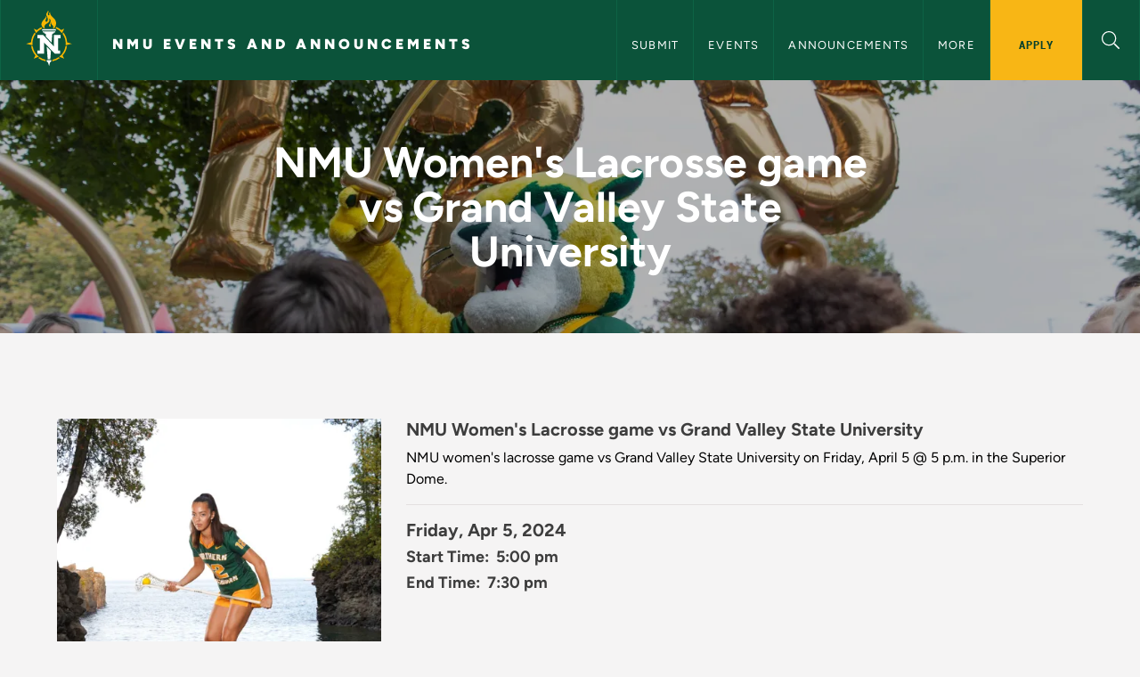

--- FILE ---
content_type: text/html; charset=UTF-8
request_url: https://nmu.edu/events-and-announcements/nmu-womens-lacrosse-game-vs-grand-valley-state-university
body_size: 24977
content:
<!DOCTYPE html>
<html lang="en" dir="ltr" prefix="og: https://ogp.me/ns#">
  <head>
    <meta charset="utf-8" />
<noscript><style>form.antibot * :not(.antibot-message) { display: none !important; }</style>
</noscript><meta name="description" content="NMU women&#039;s lacrosse game vs Grand Valley State University on Friday, April 5 @ 5 p.m. in the Superior Dome." />
<link rel="canonical" href="https://nmu.edu/events-and-announcements/nmu-womens-lacrosse-game-vs-grand-valley-state-university" />
<meta property="og:site_name" content="NMU Events and Announcements" />
<meta property="og:url" content="https://nmu.edu/events-and-announcements/nmu-womens-lacrosse-game-vs-grand-valley-state-university" />
<meta property="og:title" content="NMU Women&#039;s Lacrosse game vs Grand Valley State University | NMU Events and Announcements" />
<meta name="Generator" content="Drupal 10 (https://www.drupal.org)" />
<meta name="MobileOptimized" content="width" />
<meta name="HandheldFriendly" content="true" />
<meta name="viewport" content="width=device-width, initial-scale=1.0" />
<link rel="icon" href="/events-and-announcements/themes/re_northern_v2/favicon.ico" type="image/vnd.microsoft.icon" />

    <meta name="theme-color" content="#0b533a">
    <link rel="manifest" href="/site.webmanifest" />
        <link rel="icon" href="/favicon.svg" type="image/svg+xml">     <link rel="icon" href="/themes/re_northern_v2/images/favicon-32.png" sizes="32x32">     <link rel="icon" href="/themes/re_northern_v2/images/favicon-128.png" sizes="128x128">
    <link rel="icon" href="/themes/re_northern_v2/images/favicon-180.png" sizes="180x180">
    <link rel="icon" href="/themes/re_northern_v2/images/favicon-192.png" sizes="192x192">
    <link rel="shortcut icon" sizes="196x196" href="/themes/re_northern_v2/images/favicon-196.png">
    <link rel="apple-touch-icon" href="/apple-touch-icon.png">
    <link rel="apple-touch-icon" href="/themes/re_northern_v2/images/apple-touch-icon-120x120.png" sizes="120x120">
    <link rel="apple-touch-icon" href="/themes/re_northern_v2/images/apple-touch-icon-152x152.png" sizes="152x152">
    <link rel="apple-touch-icon" href="/themes/re_northern_v2/images/apple-touch-icon-180x180.png" sizes="180x180">
    <link rel="apple-touch-icon" href="/themes/re_northern_v2/images/apple-touch-icon-167x167.png" sizes="167x167">
    <link rel="preconnect" href="https://p.typekit.net">
    <link rel="preconnect" href="https://use.typekit.net">
    <link rel="preconnect" href="https://kit.fontawesome.com">
        <title>NMU Women&#039;s Lacrosse game vs Grand Valley State University | NMU Events and Announcements</title>
    <link rel="stylesheet" media="all" href="/events-and-announcements/sites/events-and-announcements/files/css/css_1ZEuz5mLVrs5kHSHoedQihBxU0H3r9GDp5D2zNzP7vk.css?delta=0&amp;language=en&amp;theme=re_northern_v2&amp;include=eJx1yUEOwjAMBMAPpUTiQ5aTbGmRG1e2U5Hfc-KC1OtMVUNuNk6WB7_5k4SnjqC2e9ULNrN2VJXUj0GudWehFWi0cW8CyzeeDNTVYoN1up65qIaH8bl4TIH__0u0sPzSpweOXNjxBSadP44" />
<link rel="stylesheet" media="all" href="/events-and-announcements/sites/events-and-announcements/files/css/css_i1GXycOLo3jxMtMBB_m_XgDNj1J9Cs-6v1altV9bAgE.css?delta=1&amp;language=en&amp;theme=re_northern_v2&amp;include=eJx1yUEOwjAMBMAPpUTiQ5aTbGmRG1e2U5Hfc-KC1OtMVUNuNk6WB7_5k4SnjqC2e9ULNrN2VJXUj0GudWehFWi0cW8CyzeeDNTVYoN1up65qIaH8bl4TIH__0u0sPzSpweOXNjxBSadP44" />

    <script type="application/json" data-drupal-selector="drupal-settings-json">{"path":{"baseUrl":"\/events-and-announcements\/","pathPrefix":"","currentPath":"node\/1305","currentPathIsAdmin":false,"isFront":false,"currentLanguage":"en","currentQuery":{"q":"nmu-womens-lacrosse-game-vs-grand-valley-state-university"}},"pluralDelimiter":"\u0003","gtag":{"tagId":"","consentMode":false,"otherIds":[],"events":[],"additionalConfigInfo":[]},"suppressDeprecationErrors":true,"ajaxPageState":{"libraries":"eJx9jOEKwjAMhF-oW8EXKlmbdZW0GUk27dsriMiU-efgvu-4zJwJg0H2-RkuH_sIV7gfYXUEnTcLqWjkHaV7bhiZXKtbUI4FKMyIKSzQEqH4E-4EQ2OxBaWF_eInZlMTWAeNUlbTPwPrhD9-5mYD3FC54rfLxBPQ2fPbvm7VwIpaieqTbCvQ-CFOuxpWP4HiA8P9fDY","theme":"re_northern_v2","theme_token":null},"ajaxTrustedUrl":[],"gtm":{"tagId":null,"settings":{"data_layer":"dataLayer","include_environment":false},"tagIds":["GTM-PWNWZ67"]},"nmuSocialFeedHandler":{"nmuSocialFeedHandler":{"user_imgs":["https:\/\/scontent-ord5-1.cdninstagram.com\/v\/t51.82787-15\/623073372_18556059643057372_6769144436062639994_n.jpg?stp=dst-jpg_e35_tt6\u0026_nc_cat=111\u0026ccb=7-5\u0026_nc_sid=18de74\u0026efg=eyJlZmdfdGFnIjoiQ0FST1VTRUxfSVRFTS5iZXN0X2ltYWdlX3VybGdlbi5DMyJ9\u0026_nc_ohc=LQl5nW3XgOAQ7kNvwEucR7a\u0026_nc_oc=Admo_qdLof0KEJXm206kVAYw-G_vqgZn47HaGbihNU8bGSoMn2dcOjjhc6DGHrGpK7fKIF-fTyu-A4pZtzBXulrP\u0026_nc_zt=23\u0026_nc_ht=scontent-ord5-1.cdninstagram.com\u0026edm=ANo9K5cEAAAA\u0026_nc_gid=5yeOYYQdVDNGFxWBVcRWVQ\u0026oh=00_Afr5LfwrmdBfKzk1y8jb-NNq2eBBY9WCHMvZSIXk2mzuWQ\u0026oe=697F85D8","https:\/\/scontent-ord5-2.cdninstagram.com\/v\/t51.82787-15\/619881526_18555385285057372_4037386724063914093_n.jpg?stp=dst-jpg_e35_tt6\u0026_nc_cat=102\u0026ccb=7-5\u0026_nc_sid=18de74\u0026efg=eyJlZmdfdGFnIjoiRkVFRC5iZXN0X2ltYWdlX3VybGdlbi5DMyJ9\u0026_nc_ohc=AWYvhuX6TiQQ7kNvwE3Ggtx\u0026_nc_oc=AdmVoRLirkizEgNYuUDdVWprmp6E3MZ2PyV6VF2soCstAR1ehkWQ-jwGxVfrAlHDmRxVYTAfsTbxy8gwKU16RmNA\u0026_nc_zt=23\u0026_nc_ht=scontent-ord5-2.cdninstagram.com\u0026edm=ANo9K5cEAAAA\u0026_nc_gid=5yeOYYQdVDNGFxWBVcRWVQ\u0026oh=00_AfpfHPprqQPFCYvUeoNBmltduz1KETySgNeewZbj5i8srA\u0026oe=697F831A","https:\/\/scontent-ord5-3.cdninstagram.com\/v\/t51.82787-15\/621626307_18555172312057372_3593423974205624620_n.jpg?stp=dst-jpg_e35_tt6\u0026_nc_cat=110\u0026ccb=7-5\u0026_nc_sid=18de74\u0026efg=eyJlZmdfdGFnIjoiQ0FST1VTRUxfSVRFTS5iZXN0X2ltYWdlX3VybGdlbi5DMyJ9\u0026_nc_ohc=aIlTi5O9VjIQ7kNvwHEdCac\u0026_nc_oc=AdmqxG2-gXmQ2geEXzszJRvo_cJxNV5dWPtzUJ08PrJf5nSB5RMuJEuuvdvpg4Kez6WsJ6EpH3oXt-LPiUu5Q5wY\u0026_nc_zt=23\u0026_nc_ht=scontent-ord5-3.cdninstagram.com\u0026edm=ANo9K5cEAAAA\u0026_nc_gid=5yeOYYQdVDNGFxWBVcRWVQ\u0026oh=00_Afp4Eakj30npYePSb2yC8CoqBHSzA9qgFEVNOY5fu2pMDg\u0026oe=697F95F8","https:\/\/scontent-ord5-2.cdninstagram.com\/v\/t51.82787-15\/619865332_18554882428057372_7851201225041710697_n.jpg?stp=dst-jpg_e35_tt6\u0026_nc_cat=102\u0026ccb=7-5\u0026_nc_sid=18de74\u0026efg=eyJlZmdfdGFnIjoiQ0FST1VTRUxfSVRFTS5iZXN0X2ltYWdlX3VybGdlbi5DMyJ9\u0026_nc_ohc=jwFD7LQlNFQQ7kNvwFtXP12\u0026_nc_oc=AdlRXzgk4oziDg7nE5Y0s5Gb1LsJQbNIw21jdwy74xZkXjjY550r7QpNqsbkHliSPF8Rte1QcP-A9cpn6E6ciokC\u0026_nc_zt=23\u0026_nc_ht=scontent-ord5-2.cdninstagram.com\u0026edm=ANo9K5cEAAAA\u0026_nc_gid=5yeOYYQdVDNGFxWBVcRWVQ\u0026oh=00_AfrKcDfTd9XGiUqudUoFgOw1aVBJjgdiUX068_hPDz4dCA\u0026oe=697FA1C5","https:\/\/scontent-ord5-3.cdninstagram.com\/v\/t51.82787-15\/619727116_18554654332057372_4295959471926803092_n.jpg?stp=dst-jpg_e35_tt6\u0026_nc_cat=100\u0026ccb=7-5\u0026_nc_sid=18de74\u0026efg=eyJlZmdfdGFnIjoiRkVFRC5iZXN0X2ltYWdlX3VybGdlbi5DMyJ9\u0026_nc_ohc=eF1XHogXl7IQ7kNvwEfpPI9\u0026_nc_oc=Adm1-4lc4f0AVuREnTSyZCppRsnUFQoa5LBfWf2AqZ-SXFr0PUQhgDmgIHhHUQCOn5L2M1O21OuVWAJRmtG0bqEP\u0026_nc_zt=23\u0026_nc_ht=scontent-ord5-3.cdninstagram.com\u0026edm=ANo9K5cEAAAA\u0026_nc_gid=5yeOYYQdVDNGFxWBVcRWVQ\u0026oh=00_AfqvbJJ4BrdDc8AtdIVUvZou5ZIEUnJnftUgbktK4Je_8Q\u0026oe=697F8DB8","https:\/\/scontent-ord5-3.cdninstagram.com\/v\/t51.82787-15\/617802385_18554185114057372_3417174782996511127_n.jpg?stp=dst-jpg_e35_tt6\u0026_nc_cat=109\u0026ccb=7-5\u0026_nc_sid=18de74\u0026efg=eyJlZmdfdGFnIjoiQ0FST1VTRUxfSVRFTS5iZXN0X2ltYWdlX3VybGdlbi5DMyJ9\u0026_nc_ohc=nW8PcFN4vIgQ7kNvwFZrN6O\u0026_nc_oc=AdlLCjjxXHzbZuYKTq4Ywsdtp8bMPhkJ3p6HBcO5d4wBgRqXTZy-tnr792UfJqkkxsxIYsH2zNtXOmpl2TXYJcqc\u0026_nc_zt=23\u0026_nc_ht=scontent-ord5-3.cdninstagram.com\u0026edm=ANo9K5cEAAAA\u0026_nc_gid=5yeOYYQdVDNGFxWBVcRWVQ\u0026oh=00_AfrIryDLqU3Yjvu3uOhn6yrOAKFelQu1TYLsmQojT9DuMg\u0026oe=697F8BA8","https:\/\/scontent-ord5-3.cdninstagram.com\/v\/t51.82787-15\/616148646_18553732909057372_2559890718294377476_n.jpg?stp=dst-jpg_e35_tt6\u0026_nc_cat=109\u0026ccb=7-5\u0026_nc_sid=18de74\u0026efg=eyJlZmdfdGFnIjoiRkVFRC5iZXN0X2ltYWdlX3VybGdlbi5DMyJ9\u0026_nc_ohc=hNkDpZdrDvUQ7kNvwEMuGKa\u0026_nc_oc=AdlwdR1IknC_Y_UkicZN7OU9-_S6uP-Ai4CPeSuEUlL1RIA-vgXtatUobPbf7jQRaixwarqauqT92D3vnxYBDnky\u0026_nc_zt=23\u0026_nc_ht=scontent-ord5-3.cdninstagram.com\u0026edm=ANo9K5cEAAAA\u0026_nc_gid=5yeOYYQdVDNGFxWBVcRWVQ\u0026oh=00_AfqsF9GyDo1zB6wkrZsxzpNcUblvtIhOAD9R5gL7ZH346w\u0026oe=697FA7B6","https:\/\/scontent-ord5-3.cdninstagram.com\/v\/t51.82787-15\/612419495_18553487752057372_1566308585603307105_n.jpg?stp=dst-jpg_e35_tt6\u0026_nc_cat=110\u0026ccb=7-5\u0026_nc_sid=18de74\u0026efg=eyJlZmdfdGFnIjoiRkVFRC5iZXN0X2ltYWdlX3VybGdlbi5DMyJ9\u0026_nc_ohc=R2lAG6fkt-oQ7kNvwEo7Ahd\u0026_nc_oc=Adn66HQUOcLmWAPORLXBOYNB7ptqC1MK6bKDLlGrzFfvA0xHVqsfT0AH-S9OdRPUKV-LWBtHiFgBe2CftkPe8tWS\u0026_nc_zt=23\u0026_nc_ht=scontent-ord5-3.cdninstagram.com\u0026edm=ANo9K5cEAAAA\u0026_nc_gid=5yeOYYQdVDNGFxWBVcRWVQ\u0026oh=00_Afq3s6QQDCCTgnjA8ma4QsmmySRbg3mZPfUSaxivdZ9q-Q\u0026oe=697F8B08","https:\/\/scontent-ord5-1.cdninstagram.com\/v\/t51.82787-15\/604850809_18549958672057372_7881841342274139820_n.jpg?stp=dst-jpg_e35_tt6\u0026_nc_cat=101\u0026ccb=7-5\u0026_nc_sid=18de74\u0026efg=eyJlZmdfdGFnIjoiQ0FST1VTRUxfSVRFTS5iZXN0X2ltYWdlX3VybGdlbi5DMyJ9\u0026_nc_ohc=bz88MhenXlMQ7kNvwHtw7lA\u0026_nc_oc=AdlYkxzUtgP4N_c3SQxd8h7kFE95EOKLGtf151UjVk2dqMsvtsWOkubTKwnr0tWxxKsps_haIncSF_FcoXbTblx6\u0026_nc_zt=23\u0026_nc_ht=scontent-ord5-1.cdninstagram.com\u0026edm=ANo9K5cEAAAA\u0026_nc_gid=5yeOYYQdVDNGFxWBVcRWVQ\u0026oh=00_AfqPvjQS9EHo3rlBufaLjwch0HRoU49PPha-a_xfpbpKEg\u0026oe=697F7ABE","https:\/\/scontent-ord5-2.cdninstagram.com\/v\/t51.82787-15\/604129471_18549766771057372_783961014679476485_n.jpg?stp=dst-jpg_e35_tt6\u0026_nc_cat=105\u0026ccb=7-5\u0026_nc_sid=18de74\u0026efg=eyJlZmdfdGFnIjoiQ0FST1VTRUxfSVRFTS5iZXN0X2ltYWdlX3VybGdlbi5DMyJ9\u0026_nc_ohc=JWt0H8KQcsEQ7kNvwHlik3L\u0026_nc_oc=AdkuNgLT0ycSQ1_0KlxcNp0_3K4m1QkA-nQCOJTR3NHLYK8tjcu4M-RAGmGC5c3Z6r3Ry9rVsaMqBnchGchkS3qj\u0026_nc_zt=23\u0026_nc_ht=scontent-ord5-2.cdninstagram.com\u0026edm=ANo9K5cEAAAA\u0026_nc_gid=5yeOYYQdVDNGFxWBVcRWVQ\u0026oh=00_AfqvRtiKqb-meSbO0hcMGsMba9wwewbemnV2hvPUOhu1qA\u0026oe=697F81A1","https:\/\/scontent-ord5-2.cdninstagram.com\/v\/t51.82787-15\/598822226_18548890897057372_8170084732255750894_n.jpg?stp=dst-jpg_e35_tt6\u0026_nc_cat=105\u0026ccb=7-5\u0026_nc_sid=18de74\u0026efg=eyJlZmdfdGFnIjoiQ0FST1VTRUxfSVRFTS5iZXN0X2ltYWdlX3VybGdlbi5DMyJ9\u0026_nc_ohc=VwEwzRTXoisQ7kNvwGhyKhJ\u0026_nc_oc=AdkeJiB52-vGsA9jx7p27EKWWB9dML7jKRTDQ2O-SSONJXLiXsAY5QkSQ1yMew12bqxaw_dCNsOqO_v2VvpBRS5A\u0026_nc_zt=23\u0026_nc_ht=scontent-ord5-2.cdninstagram.com\u0026edm=ANo9K5cEAAAA\u0026_nc_gid=5yeOYYQdVDNGFxWBVcRWVQ\u0026oh=00_AfrfpT9UE7h0tXo2_SqzUEiKj0AUaQLDexA2m-bS3IKkiw\u0026oe=697F8607","https:\/\/scontent-ord5-3.cdninstagram.com\/v\/t51.82787-15\/598941451_18548582398057372_3505369509268679220_n.jpg?stp=dst-jpg_e35_tt6\u0026_nc_cat=107\u0026ccb=7-5\u0026_nc_sid=18de74\u0026efg=eyJlZmdfdGFnIjoiQ0FST1VTRUxfSVRFTS5iZXN0X2ltYWdlX3VybGdlbi5DMyJ9\u0026_nc_ohc=o_GVRF25j1kQ7kNvwHqT2_e\u0026_nc_oc=Adl66CoTRRxLp3-3jbpNIC4il6cO8-PHmOWd2_QtVptzTONWwsrDY036sUg_IF5bGVxqLpR6xVacHnPvIiUVp4rO\u0026_nc_zt=23\u0026_nc_ht=scontent-ord5-3.cdninstagram.com\u0026edm=ANo9K5cEAAAA\u0026_nc_gid=5yeOYYQdVDNGFxWBVcRWVQ\u0026oh=00_AfoqTwuNjN_V0JdLuZdx1NG0CEl7cFDMfvfBsdlJ9WM0gg\u0026oe=697F9264","https:\/\/scontent-ord5-3.cdninstagram.com\/v\/t51.82787-15\/598607683_18547625107057372_2145818282086899011_n.jpg?stp=dst-jpg_e35_tt6\u0026_nc_cat=107\u0026ccb=7-5\u0026_nc_sid=18de74\u0026efg=eyJlZmdfdGFnIjoiQ0FST1VTRUxfSVRFTS5iZXN0X2ltYWdlX3VybGdlbi5DMyJ9\u0026_nc_ohc=gKKWZHkgNSgQ7kNvwGuQ0a6\u0026_nc_oc=AdlWBEu_0JyZYQKU-DsB82OAAOiX2c71z62RTrFA_j9Uxer513f5GQV4C4Rv2NqduumfuWSWtAsThIH52IPPRf53\u0026_nc_zt=23\u0026_nc_ht=scontent-ord5-3.cdninstagram.com\u0026edm=ANo9K5cEAAAA\u0026_nc_gid=5yeOYYQdVDNGFxWBVcRWVQ\u0026oh=00_AfpdL4Wo5_zQes7XpxNS5tZWVVhgNyJ8Sqfcu95AThTQgg\u0026oe=697F7A98","https:\/\/scontent-ord5-3.cdninstagram.com\/v\/t51.82787-15\/597909986_18547326484057372_973455072152800645_n.jpg?stp=dst-jpg_e35_tt6\u0026_nc_cat=110\u0026ccb=7-5\u0026_nc_sid=18de74\u0026efg=eyJlZmdfdGFnIjoiQ0FST1VTRUxfSVRFTS5iZXN0X2ltYWdlX3VybGdlbi5DMyJ9\u0026_nc_ohc=qjmbDdwpYcEQ7kNvwGUm4bD\u0026_nc_oc=AdlY-jmSUB1zna3glk0RmDpsutkjLKbaWbQYffg_nF4iR8NeTHE_vXUVahbV2_cE9zX7MVhsjQfEcX1Qbj1nyjn5\u0026_nc_zt=23\u0026_nc_ht=scontent-ord5-3.cdninstagram.com\u0026edm=ANo9K5cEAAAA\u0026_nc_gid=5yeOYYQdVDNGFxWBVcRWVQ\u0026oh=00_Afqj-NK874XD7RmvQca_HFVlWdkf0bDQno7YXAMbs-D6Aw\u0026oe=697F93A6","https:\/\/scontent-ord5-3.cdninstagram.com\/v\/t51.82787-15\/591165513_18546759451057372_1183888689263005866_n.jpg?stp=dst-jpg_e35_tt6\u0026_nc_cat=107\u0026ccb=7-5\u0026_nc_sid=18de74\u0026efg=eyJlZmdfdGFnIjoiQ0FST1VTRUxfSVRFTS5iZXN0X2ltYWdlX3VybGdlbi5DMyJ9\u0026_nc_ohc=JlNLvLizcLgQ7kNvwFsQ5a9\u0026_nc_oc=AdlR8ejn9DJocNZFwNi9NCIVwisvbiBFhFiTiMjS6pyV0cr7Z22r981dhbvGdP4CsaIF1ShwXbq1bP-pIrajBmR9\u0026_nc_zt=23\u0026_nc_ht=scontent-ord5-3.cdninstagram.com\u0026edm=ANo9K5cEAAAA\u0026_nc_gid=5yeOYYQdVDNGFxWBVcRWVQ\u0026oh=00_AfrBeyzCUXqbsAwbaFm0kxpJmz8sLcAbGrO_Cp1hZow5qg\u0026oe=697F8AE9","https:\/\/scontent-ord5-3.cdninstagram.com\/v\/t51.82787-15\/589788284_18545985703057372_263070211000649883_n.jpg?stp=dst-jpg_e35_tt6\u0026_nc_cat=110\u0026ccb=7-5\u0026_nc_sid=18de74\u0026efg=eyJlZmdfdGFnIjoiQ0FST1VTRUxfSVRFTS5iZXN0X2ltYWdlX3VybGdlbi5DMyJ9\u0026_nc_ohc=V3SEe8cG1rMQ7kNvwGfuHjm\u0026_nc_oc=AdlvCybnkjo2X8PkjvoSn1EQKkF88D2_yndanV5RIgjvtAaOjhBV8l86nXwvzgHEml1DiSxb5RV7eOYHyvmAcaxq\u0026_nc_zt=23\u0026_nc_ht=scontent-ord5-3.cdninstagram.com\u0026edm=ANo9K5cEAAAA\u0026_nc_gid=5yeOYYQdVDNGFxWBVcRWVQ\u0026oh=00_AfpFUpHRov0fKlzDeSlTnIQm2lavJeU7QkODi_rpY4VvJQ\u0026oe=697F8543","https:\/\/scontent-ord5-2.cdninstagram.com\/v\/t51.82787-15\/583057398_18540755257057372_1567123816605217109_n.jpg?stp=dst-jpg_e35_tt6\u0026_nc_cat=102\u0026ccb=7-5\u0026_nc_sid=18de74\u0026efg=eyJlZmdfdGFnIjoiQ0FST1VTRUxfSVRFTS5iZXN0X2ltYWdlX3VybGdlbi5DMyJ9\u0026_nc_ohc=yQ_F6Nil7dIQ7kNvwF8n7R8\u0026_nc_oc=AdljLs6BvM9o6-6Yd6Nudg3X-HFPtaT9iwMm_Jq6qgSZiETYtIbXJAmfBTI-FVFyfznqaAz4pyNCHnJ5ps9ST9ak\u0026_nc_zt=23\u0026_nc_ht=scontent-ord5-2.cdninstagram.com\u0026edm=ANo9K5cEAAAA\u0026_nc_gid=LJlSRUbKLo2wPYwJnkoWGA\u0026oh=00_AfrZU9-aY8h6DwT_QQ3Zfm0mvpopGNFqq_l4QZLUXx-Euw\u0026oe=697FA498","https:\/\/scontent-ord5-2.cdninstagram.com\/v\/t51.82787-15\/582606202_18540138775057372_5128571425463541231_n.jpg?stp=dst-jpg_e35_tt6\u0026_nc_cat=105\u0026ccb=7-5\u0026_nc_sid=18de74\u0026efg=eyJlZmdfdGFnIjoiRkVFRC5iZXN0X2ltYWdlX3VybGdlbi5DMyJ9\u0026_nc_ohc=c2RQTDso23kQ7kNvwHL7NWh\u0026_nc_oc=AdmwGhaJtDnz2VXO6kLgqq1n6gwujpySAgaws5Z9rvNb1i1lLh9UQ6i5qNxJFNOZEa0suTzFODkrFCOilqzmvTj2\u0026_nc_zt=23\u0026_nc_ht=scontent-ord5-2.cdninstagram.com\u0026edm=ANo9K5cEAAAA\u0026_nc_gid=LJlSRUbKLo2wPYwJnkoWGA\u0026oh=00_AfrK8Jrg5AfOyriwvqbFrEHJNp0K34owbAJ8Y8v5JZCTZg\u0026oe=697F8C60","https:\/\/scontent-ord5-2.cdninstagram.com\/v\/t51.82787-15\/581553650_18539157292057372_5612778586676795461_n.jpg?stp=dst-jpg_e35_tt6\u0026_nc_cat=105\u0026ccb=7-5\u0026_nc_sid=18de74\u0026efg=eyJlZmdfdGFnIjoiRkVFRC5iZXN0X2ltYWdlX3VybGdlbi5DMyJ9\u0026_nc_ohc=wlhNuWC4BeAQ7kNvwFT68XQ\u0026_nc_oc=AdkOLDIxi2LH7pnwBjmlBsc8kncQJxCIE9GtcbpSs8qDhsOv-uZwrEG8W7xE6gOLkklbgNChWEr5UjYYMqX-66pI\u0026_nc_zt=23\u0026_nc_ht=scontent-ord5-2.cdninstagram.com\u0026edm=ANo9K5cEAAAA\u0026_nc_gid=LJlSRUbKLo2wPYwJnkoWGA\u0026oh=00_Afoqk5gsah2LeAK9cwn9fo6KkbZfJ9v8Do9xlhqj-y1BPA\u0026oe=697F9B88","https:\/\/scontent-ord5-3.cdninstagram.com\/v\/t51.82787-15\/573719281_18536954113057372_7088635566972748597_n.jpg?stp=dst-jpg_e35_tt6\u0026_nc_cat=109\u0026ccb=7-5\u0026_nc_sid=18de74\u0026efg=eyJlZmdfdGFnIjoiQ0FST1VTRUxfSVRFTS5iZXN0X2ltYWdlX3VybGdlbi5DMyJ9\u0026_nc_ohc=ZzSANNjCrWoQ7kNvwFB3fFI\u0026_nc_oc=Adkvz4vTCOQQ0wPDhQq8skvZWS92a0EKWWB5WKpMC7Lz66kcVQ4MaFsaK0OCkhVdbsHRQNF4U1zDAK_52sUj72Xh\u0026_nc_zt=23\u0026_nc_ht=scontent-ord5-3.cdninstagram.com\u0026edm=ANo9K5cEAAAA\u0026_nc_gid=LJlSRUbKLo2wPYwJnkoWGA\u0026oh=00_AfqCDISEYC36mHgk8ktGGlc8oQpg_PgLZJ8pgsrgJGrGvw\u0026oe=697F851F","https:\/\/scontent-ord5-2.cdninstagram.com\/v\/t51.82787-15\/564460840_18534215848057372_4401259477481344464_n.jpg?stp=dst-jpg_e35_tt6\u0026_nc_cat=104\u0026ccb=7-5\u0026_nc_sid=18de74\u0026efg=eyJlZmdfdGFnIjoiRkVFRC5iZXN0X2ltYWdlX3VybGdlbi5DMyJ9\u0026_nc_ohc=mcU6Mxt-Q50Q7kNvwEG31Sg\u0026_nc_oc=AdmMH-esgeHM4DqfxMKhABuq75-u96JZgbDwspaBjaYTGMV_5kv6gDk8uOnYLwBVsywgWYAoWwoZKukFBpYftwZo\u0026_nc_zt=23\u0026_nc_ht=scontent-ord5-2.cdninstagram.com\u0026edm=ANo9K5cEAAAA\u0026_nc_gid=LJlSRUbKLo2wPYwJnkoWGA\u0026oh=00_AfoLfb2AyLEZD3YAaQfN8Kfc3ZifIwsTBykEp9HOCckPQA\u0026oe=697F8D08","https:\/\/scontent-ord5-1.cdninstagram.com\/v\/t51.82787-15\/559924422_18533171629057372_4081718086374958225_n.jpg?stp=dst-jpg_e35_tt6\u0026_nc_cat=101\u0026ccb=7-5\u0026_nc_sid=18de74\u0026efg=eyJlZmdfdGFnIjoiQ0FST1VTRUxfSVRFTS5iZXN0X2ltYWdlX3VybGdlbi5DMyJ9\u0026_nc_ohc=_ZAnIeNzd_AQ7kNvwG-8QEA\u0026_nc_oc=AdkQ3EHu6U1HZWf8n1U9cyGHgpIxEOQLDHuAlm093tNByF7Lb8Z63InsfJJ9rN-5a6T54BNP1vC7YvUYabv9w-Ga\u0026_nc_zt=23\u0026_nc_ht=scontent-ord5-1.cdninstagram.com\u0026edm=ANo9K5cEAAAA\u0026_nc_gid=LJlSRUbKLo2wPYwJnkoWGA\u0026oh=00_AfqOYHGlfgpHl0n-MK0nG_7q35EM984CcHs5iRsMShnlTg\u0026oe=697F7C4F","https:\/\/scontent-ord5-2.cdninstagram.com\/v\/t51.82787-15\/553362265_18531250522057372_670386031030843096_n.jpg?stp=dst-jpg_e35_tt6\u0026_nc_cat=105\u0026ccb=7-5\u0026_nc_sid=18de74\u0026efg=eyJlZmdfdGFnIjoiQ0FST1VTRUxfSVRFTS5iZXN0X2ltYWdlX3VybGdlbi5DMyJ9\u0026_nc_ohc=eP-rMvJjnsAQ7kNvwFNdzj2\u0026_nc_oc=AdnrMfCs9pOtXnwZvZKmh29Pm4MwXHs2B-sQ2u8FjUOOSQNNIEe1KxODukBwyrlJh7NJKsO2srKxlVBnXXM04KTZ\u0026_nc_zt=23\u0026_nc_ht=scontent-ord5-2.cdninstagram.com\u0026edm=ANo9K5cEAAAA\u0026_nc_gid=LJlSRUbKLo2wPYwJnkoWGA\u0026oh=00_AfoGv55QxWoiN4qA_DzWApzFgbcXs1_bsUHiSRuv-L1DvQ\u0026oe=697F8259","https:\/\/scontent-ord5-3.cdninstagram.com\/v\/t51.82787-15\/554333792_18530929843057372_855042160518970554_n.jpg?stp=dst-jpg_e35_tt6\u0026_nc_cat=109\u0026ccb=7-5\u0026_nc_sid=18de74\u0026efg=eyJlZmdfdGFnIjoiQ0FST1VTRUxfSVRFTS5iZXN0X2ltYWdlX3VybGdlbi5DMyJ9\u0026_nc_ohc=nTaH8C9BfjQQ7kNvwFC_jr3\u0026_nc_oc=AdkW0O8WJTLpsu8N63W7bz9eWa5grvwWF1hiZaXndwhRhzFWbDFohR3lZtZypinrNxANkm2qtorq_MyQ8-ZL1ASO\u0026_nc_zt=23\u0026_nc_ht=scontent-ord5-3.cdninstagram.com\u0026edm=ANo9K5cEAAAA\u0026_nc_gid=LJlSRUbKLo2wPYwJnkoWGA\u0026oh=00_AfqaGaiGwRl2uO6WkSO1GtFTUK-DaR4n-oFm7qRTdeCRzw\u0026oe=697F806D","https:\/\/scontent-ord5-3.cdninstagram.com\/v\/t51.82787-15\/552953447_18530562022057372_2473567362191704897_n.jpg?stp=dst-jpg_e35_tt6\u0026_nc_cat=110\u0026ccb=7-5\u0026_nc_sid=18de74\u0026efg=eyJlZmdfdGFnIjoiQ0FST1VTRUxfSVRFTS5iZXN0X2ltYWdlX3VybGdlbi5DMyJ9\u0026_nc_ohc=yeANZZFIKQUQ7kNvwFGLbAr\u0026_nc_oc=AdnsBzLcOICTZ-oDokVPPvku49a3EEzw-E1aEmGi5xLDQSC0SmphLRsoWKglGVm7UiLewQ9WewT7S11CxqWWl_Os\u0026_nc_zt=23\u0026_nc_ht=scontent-ord5-3.cdninstagram.com\u0026edm=ANo9K5cEAAAA\u0026_nc_gid=LJlSRUbKLo2wPYwJnkoWGA\u0026oh=00_AfrXhF8kXpJBgfgRpjSrNSZdEKb9-kU7lcN6fHeOhjymqg\u0026oe=697FACE2","https:\/\/scontent-ord5-3.cdninstagram.com\/v\/t51.82787-15\/550663027_18529640206057372_6510948843600935332_n.jpg?stp=dst-jpg_e35_tt6\u0026_nc_cat=107\u0026ccb=7-5\u0026_nc_sid=18de74\u0026efg=eyJlZmdfdGFnIjoiQ0FST1VTRUxfSVRFTS5iZXN0X2ltYWdlX3VybGdlbi5DMyJ9\u0026_nc_ohc=3I9wM_LZ1kEQ7kNvwHD0fPJ\u0026_nc_oc=Adlj29DABpnL5LL4524ZvfSUhbGvJUMK1Ab3SR6yjqB6rOMiw_KcHQvwKKT3-miwYDgLDyqVpZC_cOHms9tHEf4e\u0026_nc_zt=23\u0026_nc_ht=scontent-ord5-3.cdninstagram.com\u0026edm=ANo9K5cEAAAA\u0026_nc_gid=LJlSRUbKLo2wPYwJnkoWGA\u0026oh=00_AfoJOenAwgqcwcMR9nUOmvc1mAcydQj_AG7_f3Bl7TW1_g\u0026oe=697F8BEE","https:\/\/scontent-ord5-3.cdninstagram.com\/v\/t51.82787-15\/547942882_18528752146057372_4214324041723591228_n.jpg?stp=dst-jpg_e35_tt6\u0026_nc_cat=107\u0026ccb=7-5\u0026_nc_sid=18de74\u0026efg=eyJlZmdfdGFnIjoiQ0FST1VTRUxfSVRFTS5iZXN0X2ltYWdlX3VybGdlbi5DMyJ9\u0026_nc_ohc=ACn5tDecanYQ7kNvwHSSawY\u0026_nc_oc=AdmkFHP1IA5-QgA5K7-iJLgxat0bJiA5WmBKsR8biPhywwK2WnbEPDPu3Vj8W3VulLgyXwNUTt6u-DtJQpSd4g6G\u0026_nc_zt=23\u0026_nc_ht=scontent-ord5-3.cdninstagram.com\u0026edm=ANo9K5cEAAAA\u0026_nc_gid=LJlSRUbKLo2wPYwJnkoWGA\u0026oh=00_AfqML_GPsng5afq2kxF-LfTQQgBXzTNk7vRIBraPhUTt_g\u0026oe=697F7C37","https:\/\/scontent-ord5-2.cdninstagram.com\/v\/t51.82787-15\/543376979_18528057847057372_7309945762699695132_n.jpg?stp=dst-jpg_e35_tt6\u0026_nc_cat=105\u0026ccb=7-5\u0026_nc_sid=18de74\u0026efg=eyJlZmdfdGFnIjoiQ0FST1VTRUxfSVRFTS5iZXN0X2ltYWdlX3VybGdlbi5DMyJ9\u0026_nc_ohc=_InhWtmYPM4Q7kNvwG041vD\u0026_nc_oc=Adlg_tDSnJeQ2MUR-bUellixGUNdodJTLaTwlGwC1LouppF3sT9mIWq62Opyk2LpA5HWyyNhARoKJxqTysfXT_Q5\u0026_nc_zt=23\u0026_nc_ht=scontent-ord5-2.cdninstagram.com\u0026edm=ANo9K5cEAAAA\u0026_nc_gid=LJlSRUbKLo2wPYwJnkoWGA\u0026oh=00_AfrgaGfACu-FdxxQLO0D1MdYdkfg62NtHUU_ULjo9atSGA\u0026oe=697F9D40","https:\/\/scontent-ord5-3.cdninstagram.com\/v\/t51.82787-15\/542335457_18527358958057372_7867649646051077891_n.jpg?stp=dst-jpg_e35_tt6\u0026_nc_cat=100\u0026ccb=7-5\u0026_nc_sid=18de74\u0026efg=eyJlZmdfdGFnIjoiQ0FST1VTRUxfSVRFTS5iZXN0X2ltYWdlX3VybGdlbi5DMyJ9\u0026_nc_ohc=VxPV8drihF0Q7kNvwGhhz4c\u0026_nc_oc=AdmcuTihV6bT5lXB-bUDfd2At40TMRXwaQ5pgVbIBjPnexL_nih-7DOFd-8j6R51Bzh_1LsZQ6Nn3C_5FlZRRASc\u0026_nc_zt=23\u0026_nc_ht=scontent-ord5-3.cdninstagram.com\u0026edm=ANo9K5cEAAAA\u0026_nc_gid=LJlSRUbKLo2wPYwJnkoWGA\u0026oh=00_Afq7xUu1tyjAaXj1xw0VPxMPJXeevxTbxhzG9Y97LEdc8A\u0026oe=697F871F"],"user_img_capt":["Check out events happening this week!\n\nTag your friends and share them in your stories. If you need more information, groups are tagged on their photo. To register for events, click \u0022The Hub\u0022 link in our bio!","NMU will be closed Friday, 1\/23\/26, due to inclement weather. \n\nCheck your email for further details.  The Dome, PEIF,  Fitzone and the Health Center\/Pharmacy will also be closed.","Check out events happening this week!\n\nTag your friends and share them in your stories. If you need more information, groups are tagged on their photo. To register for events, click \u0022The Hub\u0022 link in our bio!","Wasn\u0027t me...","Today, we join the nation in honoring the life and legacy of Dr. Martin Luther King Jr.. In observance of the holiday, our campus is closed today, January 19. \ud83c\udfdb\ufe0f","undefeated, who?\n\nThe NMU Women\u0027s ACHA Hockey Team had an undefeated fall season. Their winter season opens on Jan. 24 and 25 at the Berry Events Center against Davenport. \n\nCome out and support the \u0027Cats.","NMU will be closed today, due to inclement weather.  01\/14\/2026.  Check your email for further details.  The Dome, PEIF and Fitzone are also closed.","looks like our rest is over\n\nWelcome back, Wildcats!","while the social team is away, Wildcat Willy will play...\n\nNMU offices and buildings will be closed Dec. 25  through Jan. 4. Regular business hours will resume Jan. 5.","winter break vibes","which one are you \ud83d\udd2e\u2728","you look like Wildcat Alumni!\n\nCongratulations to our newest class of Wildcats entering the Alumni family. No matter where you go, you\u0027ll always be a Wildcat. And we can\u0027t WAIT to see where you go.","a little reminder goes a long way \ud83d\udc9a \ud83d\udc9b","obsessed is an understatement.","details only.","we are SO back.","Ice castle \ud83d\ude3b","Meet the newest NMU WildCAT! \ud83d\ude3a\n\nSay hello to Luna, the FIRST cat to join the NMU WildPups therapy team! At 1.5 years old, this sweet tortoiseshell cat is bringing smiles and stress relief to campus.\n\nShe\u0027s working with her owner, Emilee, a senior Social Work major, as a certified therapy animal. As Emilee says, Luna is \u0022a sweetie with a lot to say\u0022 \ud83d\udce3.\n\n\ud83d\udccd Meet Luna and Emilee at their debut WildPups event on Thursday, Nov. 20th, from 5-6:30 p.m. in Jamrich.","Honoring those who\u2019ve served \ud83c\uddfa\ud83c\uddf8\ud83d\udc9b\n\nNMU is proud to be a Gold-ranked veteran-friendly university, offering student veterans, spouses, and dependents full support through our Veterans Services Office, from education benefits and healthcare resources to community events and career connections. \ud83d\udc3e","just a little fall photo dump.","the place where the magic happens.","Wildcat Weekend is October 17- 18. Meet professors, tour campus, talk to current students, explore the residence halls and more!\n\nLive like a Wildcat.","north for adventure.","What did we miss?","DIML @ NMU","@nmu_wildcats serving green and gold. \n\n\ud83d\udcf8 @wildcat_creative","\ud83c\udf0a \u2600\ufe0f \ud83c\udf0c","flashback","its like it was just last week..."]}},"statistics":{"data":{"nid":"1305"},"url":"\/events-and-announcements\/modules\/contrib\/statistics\/statistics.php"},"field_group":{"html_element":{"mode":"default","context":"view","settings":{"classes":"","id":"","element":"div","show_label":false,"label_element":"h3","label_element_classes":"","attributes":"","effect":"none","speed":"fast"}}},"user":{"uid":0,"permissionsHash":"475af8eda1ba74ef7c396575988cf2268db1d285058d22c96f4ca9f1545f9780"}}</script>
<script src="/events-and-announcements/sites/events-and-announcements/files/js/js_zL_UzqrIHWAE1W-HU5EJXHz_LVknM_tZn-mwQ6Q-S_c.js?scope=header&amp;delta=0&amp;language=en&amp;theme=re_northern_v2&amp;include=eJx1i0EOwjAMBD_UNhIfstzEdYOcOLJd4PlwArUSl5V2ZpdVWQgCOfEnJj73Be_4OsM29XaAa64osBEV2LEXIUt_-GQEXS12sg6PW1pVw8NwzJ6tjvDrYNMeMz7JtdHVseiK8n16YFSPmj0VOwbK8iNvsVhV6g"></script>
<script src="/events-and-announcements/modules/contrib/google_tag/js/gtag.js?t9kefs"></script>
<script src="/events-and-announcements/modules/contrib/google_tag/js/gtm.js?t9kefs"></script>

  </head>
  <body class="path-node page-node-type-event-page">
        <a href="#main-content" class="visually-hidden focusable">
      Skip to main content
    </a>
    <noscript><iframe src="https://www.googletagmanager.com/ns.html?id=GTM-PWNWZ67"
                  height="0" width="0" style="display:none;visibility:hidden"></iframe></noscript>

      <div class="dialog-off-canvas-main-canvas" data-off-canvas-main-canvas>
    <div class="rn-container">

      <nav id="rn_navbar" class="navbar  navbar--internal-nav  navbar-expand-lg sticky-top ">
      <div class="navbar__max-width">


                                  <div class="navbar-brand" id="navDeptBrand">
                

  
  <a class="navbar__nmu-home-link" href="https://nmu.edu" id="navDeptLogo" aria-label="Northern Michigan University">
    <div class="navbar__logo">
      <svg data-name="NMU Torch" xmlns="http://www.w3.org/2000/svg" viewBox="0 0 628.56 759.74">
  <defs>
    <style>.cls-1 {fill: #fff;}
      .cls-2 {fill: #fab700;}</style>
  </defs>
  <title>NMU Torch Logo</title>
  <polygon class="cls-1"
           points="285.82 679.66 280.67 687.12 289.56 706.35 297.52 706.35 298.47 707.82 316.26 759.74 329.56 709.88 331.83 706.35 337.48 706.35 348.44 687.6 343.72 679.66 285.82 679.66"/>
  <polygon class="cls-1"
           points="320.33 272.06 412.3 272.06 407.32 255.29 320.33 255.29 308.77 255.29 221.78 255.29 216.8 272.06 308.77 272.06 320.33 272.06"/>
  <path class="cls-2"
        d="M403.94,240.56a229.41,229.41,0,0,1,89.54,67.3l4.27-8.19.15.11,6.41-12.7,19.79-39.24-42.62,18a249.3,249.3,0,0,0-66.35-42.58c-1,2-2.11,4-3.18,5.78A103.41,103.41,0,0,1,403.94,240.56Z"/>
  <path class="cls-2"
        d="M89.79,488.3l-21.22-4.62a248,248,0,0,0,59.62,132l-22.61,44.83,47.6-20,.18.15,21.25-8.92A228.47,228.47,0,0,1,89.79,488.3Z"/>
  <path class="cls-2"
        d="M269.41,675.7a227.52,227.52,0,0,1-84.24-36.19l-21.28,9.68A247.92,247.92,0,0,0,271,696.68l-6.53-14.94Z"/>
  <path class="cls-2"
        d="M564.14,435.54a247.81,247.81,0,0,0-52.09-137L501.18,318a227.67,227.67,0,0,1,43.15,133.65,231,231,0,0,1-1.25,23.95l20.84-5.05v-.13l11.5-2.66,53.13-12.88Z"/>
  <path class="cls-2"
        d="M358.65,676.26l5.18,7.36-7.36,13.72a247.76,247.76,0,0,0,110.25-47.73l-21.31-9.69A227.47,227.47,0,0,1,358.65,676.26Z"/>
  <path class="cls-2"
        d="M541.42,488A228.5,228.5,0,0,1,456,632.1L477.31,641l.18-.16,46.61,19.64L502,616.76a248.11,248.11,0,0,0,60.59-133.41Z"/>
  <path class="cls-2"
        d="M243.41,241.09h16.8c-5.1-5.68-10.9-15.73-7.35-30.22,6.41-26.19,35-31,54.92-49.37,16.85-15.58,17.66-42.74,9.07-52.63,13.38,1.42,27,25.37,16.28,53.36-8.33,21.74-34,44.22-10.26,56,9.06,4.48,23-4.25,15.07-17.61-7.68-12.91-2-31.41,6.53-38.1a29.44,29.44,0,0,0,7.66,27c8.87,9.38,15.29,14.06,19.26,22.62,5.63,12.13,2,22.82-1.35,29h15.34s27-26,27-72.21c0-23-16.33-51.95-33.46-66-39.84-32.66-57.05-65.79-47.17-81.77-27,9.51-2.84,36-17.61,41.84-17.38,6.84-18.74-24.51-10.68-34.81,9.25-11.82,8-26.12-6.62-28.14C307,18.51,266,31.76,279.54,65.29c6.93,17.1,19.14,30.19,18.88,55.45-.11,9.83-6.17,38.13-24.81,30.44-16.55-6.82-3.15-31.73,3.7-46.39,8.9-19.05-3.93-30.95-3.93-30.95,4.53,28-57.57,59.16-62.4,105.85C206.58,222.21,243.41,241.09,243.41,241.09Z"/>
  <path class="cls-2"
        d="M131.78,299.78l.15-.11,4.86,9.31a229.46,229.46,0,0,1,86.07-66.49A82.09,82.09,0,0,1,215.5,235a78.46,78.46,0,0,1-6.45-8.63,249.32,249.32,0,0,0-59.85,39.84l-43.62-18.37,19.78,39.22Z"/>
  <path class="cls-2"
        d="M86.82,451.61a227.64,227.64,0,0,1,42.33-132.49l-10.91-19.5A247.76,247.76,0,0,0,67.05,435.09L1.12,454.84,0,455.18l54.25,12.54,13,3a.76.76,0,0,0,0,.15l20.86,5.06A232.76,232.76,0,0,1,86.82,451.61Z"/>
  <polygon class="cls-1"
           points="359.62 315.28 376.7 315.28 381.64 301.61 397.29 301.61 402.27 284.43 314.55 284.43 226.83 284.43 231.81 301.61 247.47 301.61 252.41 315.28 269.49 315.28 272.71 357.24 350.09 439.35 359.62 315.28"/>
  <polygon class="cls-1" points="296.5 667.18 314.55 667.18 332.61 667.18 341.28 554.18 283.19 493.78 296.5 667.18"/>
  <polygon class="cls-1"
           points="473.43 378.94 473.43 334.55 382.22 334.55 382.22 491.68 234.12 334.55 155.68 334.55 155.68 378.94 189.97 378.94 189.97 547.52 155.68 547.52 155.68 591.96 245.8 591.96 245.8 436.87 394.97 591.96 467.89 591.96 467.89 547.52 439.14 547.52 439.14 378.94 473.43 378.94"/>
</svg>
    </div>
  </a>


                  <span class="navbar__name">
            <a href="/events-and-announcements/" rel="home">NMU Events and Announcements</a>
      </span>
    

               </div>
            
            <button id="rn_toggleButtonDept" class="navbar-toggler navbar-dark collapsed" type="button" data-bs-toggle="collapse" data-bs-target="#navDeptNav" aria-controls="navDeptNav" aria-expanded="false" aria-label="Toggle navigation">
  <span class="navbar-toggler-icon"></span>
</button>
            <div class="collapse navbar-collapse order-3 navbar__dept" id="navDeptNav" role="navigation" aria-label="Department">
              

  <nav role="navigation" aria-labelledby="block-dept-navigation-menu" id="block-dept-navigation" class="navbar__wrapper">
            
  <h2 class="visually-hidden navbar__menu-label" id="block-dept-navigation-menu">NMU Events and Announcements Navigation</h2>
  

        

<ul class="menu menu-level-0 navbar-nav scrollable-menu">
      
      
      <li class="menu-item nav-item dropdown">
        
                                      <a href="https://nmu.edu/events/user/" class="nav-link" id="nav_submit">Submit</a>
                        </li>
          
      
      <li class="menu-item nav-item dropdown">
        
                                      <a href="https://nmu.edu/events-and-announcements/events-calendar" class="nav-link" id="nav_events">Events</a>
                        </li>
          
      
      <li class="menu-item nav-item dropdown">
        
                                      <a href="https://nmu.edu/events-and-announcements/announcements" class="nav-link" id="nav_announcements">Announcements</a>
                        </li>
          
      
      <li class="menu-item nav-item dropdown">
        
                          <button type="button" class="nav-link dropdown-toggle" id="nav_more" data-bs-toggle="dropdown" aria-haspopup="true" aria-expanded="false">More</button>

                    
                      <div class="dropdown-menu" aria-labelledby="nav_more">
              

<div class="dropdown-container">
  <div class="dropdown-nav-items">
          

  <div class="navbar-dept__row-wrapper">
      <nav role="navigation" aria-labelledby="dept---second-menu">
            
  <h2 class="visually-hidden" id="dept---second-menu">Dept - 02</h2>
  

        
              <ul>
              <li>
        <a href="https://nmu.edu/registrar/academiccalendar">Academic Calendar</a>
              </li>
          <li>
        <a href="https://www.nmuwildcats.com/">Intercollegiate Athletics</a>
              </li>
          <li>
        <a href="https://news.nmu.edu/">Northern Today</a>
              </li>
          <li>
        <a href="/events-and-announcements/search-events" data-drupal-link-system-path="node/15">Search</a>
              </li>
          <li>
        <a href="https://thehub.nmu.edu/">The Hub - Current Student Events</a>
              </li>
          <li>
        <a href="https://www.travelmarquette.com/events/">Travel Marquette - Events</a>
              </li>
        </ul>
  


  </nav>

  </div>

      </div>
</div>

            </div>
          
                      </li>
      </ul>

  </nav>


              

  <ul class="navbar-nav scrollable-menu navbar__apply">
  <li class="nav-item">
              <a class="nav-link apply-button" href="https://nmu.edu/apply">Apply</a>
        </li>
</ul>


            </div>

                    
                        <div class="navbar__dual-wrapper" id="navUnivWrapper">

              

<div class="navbar-brand" id="navUnivBrand">
  <a class="navbar__nmu-home-link" id="navUnivLogo" href="https://nmu.edu" aria-label="Northern Michigan University">
    <div class="navbar__logo navbar__logo--dark-bg">
                        <svg data-name="NMU Torch" xmlns="http://www.w3.org/2000/svg" viewBox="0 0 628.56 759.74">
  <defs>
    <style>.cls-1 {fill: #fff;}
      .cls-2 {fill: #fab700;}</style>
  </defs>
  <title>NMU Torch Logo</title>
  <polygon class="cls-1"
           points="285.82 679.66 280.67 687.12 289.56 706.35 297.52 706.35 298.47 707.82 316.26 759.74 329.56 709.88 331.83 706.35 337.48 706.35 348.44 687.6 343.72 679.66 285.82 679.66"/>
  <polygon class="cls-1"
           points="320.33 272.06 412.3 272.06 407.32 255.29 320.33 255.29 308.77 255.29 221.78 255.29 216.8 272.06 308.77 272.06 320.33 272.06"/>
  <path class="cls-2"
        d="M403.94,240.56a229.41,229.41,0,0,1,89.54,67.3l4.27-8.19.15.11,6.41-12.7,19.79-39.24-42.62,18a249.3,249.3,0,0,0-66.35-42.58c-1,2-2.11,4-3.18,5.78A103.41,103.41,0,0,1,403.94,240.56Z"/>
  <path class="cls-2"
        d="M89.79,488.3l-21.22-4.62a248,248,0,0,0,59.62,132l-22.61,44.83,47.6-20,.18.15,21.25-8.92A228.47,228.47,0,0,1,89.79,488.3Z"/>
  <path class="cls-2"
        d="M269.41,675.7a227.52,227.52,0,0,1-84.24-36.19l-21.28,9.68A247.92,247.92,0,0,0,271,696.68l-6.53-14.94Z"/>
  <path class="cls-2"
        d="M564.14,435.54a247.81,247.81,0,0,0-52.09-137L501.18,318a227.67,227.67,0,0,1,43.15,133.65,231,231,0,0,1-1.25,23.95l20.84-5.05v-.13l11.5-2.66,53.13-12.88Z"/>
  <path class="cls-2"
        d="M358.65,676.26l5.18,7.36-7.36,13.72a247.76,247.76,0,0,0,110.25-47.73l-21.31-9.69A227.47,227.47,0,0,1,358.65,676.26Z"/>
  <path class="cls-2"
        d="M541.42,488A228.5,228.5,0,0,1,456,632.1L477.31,641l.18-.16,46.61,19.64L502,616.76a248.11,248.11,0,0,0,60.59-133.41Z"/>
  <path class="cls-2"
        d="M243.41,241.09h16.8c-5.1-5.68-10.9-15.73-7.35-30.22,6.41-26.19,35-31,54.92-49.37,16.85-15.58,17.66-42.74,9.07-52.63,13.38,1.42,27,25.37,16.28,53.36-8.33,21.74-34,44.22-10.26,56,9.06,4.48,23-4.25,15.07-17.61-7.68-12.91-2-31.41,6.53-38.1a29.44,29.44,0,0,0,7.66,27c8.87,9.38,15.29,14.06,19.26,22.62,5.63,12.13,2,22.82-1.35,29h15.34s27-26,27-72.21c0-23-16.33-51.95-33.46-66-39.84-32.66-57.05-65.79-47.17-81.77-27,9.51-2.84,36-17.61,41.84-17.38,6.84-18.74-24.51-10.68-34.81,9.25-11.82,8-26.12-6.62-28.14C307,18.51,266,31.76,279.54,65.29c6.93,17.1,19.14,30.19,18.88,55.45-.11,9.83-6.17,38.13-24.81,30.44-16.55-6.82-3.15-31.73,3.7-46.39,8.9-19.05-3.93-30.95-3.93-30.95,4.53,28-57.57,59.16-62.4,105.85C206.58,222.21,243.41,241.09,243.41,241.09Z"/>
  <path class="cls-2"
        d="M131.78,299.78l.15-.11,4.86,9.31a229.46,229.46,0,0,1,86.07-66.49A82.09,82.09,0,0,1,215.5,235a78.46,78.46,0,0,1-6.45-8.63,249.32,249.32,0,0,0-59.85,39.84l-43.62-18.37,19.78,39.22Z"/>
  <path class="cls-2"
        d="M86.82,451.61a227.64,227.64,0,0,1,42.33-132.49l-10.91-19.5A247.76,247.76,0,0,0,67.05,435.09L1.12,454.84,0,455.18l54.25,12.54,13,3a.76.76,0,0,0,0,.15l20.86,5.06A232.76,232.76,0,0,1,86.82,451.61Z"/>
  <polygon class="cls-1"
           points="359.62 315.28 376.7 315.28 381.64 301.61 397.29 301.61 402.27 284.43 314.55 284.43 226.83 284.43 231.81 301.61 247.47 301.61 252.41 315.28 269.49 315.28 272.71 357.24 350.09 439.35 359.62 315.28"/>
  <polygon class="cls-1" points="296.5 667.18 314.55 667.18 332.61 667.18 341.28 554.18 283.19 493.78 296.5 667.18"/>
  <polygon class="cls-1"
           points="473.43 378.94 473.43 334.55 382.22 334.55 382.22 491.68 234.12 334.55 155.68 334.55 155.68 378.94 189.97 378.94 189.97 547.52 155.68 547.52 155.68 591.96 245.8 591.96 245.8 436.87 394.97 591.96 467.89 591.96 467.89 547.52 439.14 547.52 439.14 378.94 473.43 378.94"/>
</svg>
                    </div>
  </a>
  <a class="navbar__nmu-home-link" href="https://nmu.edu">
    <span class="navbar__name">Northern Michigan University</span>
  </a>
</div>

              <div class="collapse navbar-collapse order-3 navbar__univ" id="navUnivNav" role="navigation" aria-label="University">
                

  

<ul class="navbar-nav scrollable-menu">
  <li class="nav-item dropdown">
    <button type="button" class="nav-link dropdown-toggle" id="nav_future-students" role="button" data-bs-toggle="dropdown"
       aria-haspopup="true" aria-expanded="false">Future Students</button>
    <div class="dropdown-menu" aria-labelledby="nav_future-students">
      <div class="dropdown-container">
        <div class="dropdown-nav-items">
          <div class="row">
            <div class="col-lg-8">
              <div class="navbar__row-wrapper">
                <ul>
                  <li><a href="/admissions" id="nav_admissions-link">Admissions - Undergraduate</a></li>
                  <li><a href="/programs">Academic Programs</a></li>
                  <li><a href="/tuition">Tuition and Fees</a></li>
                  <li><a href="/housing">Housing</a></li>
                  <li><a href="/financialaid">Financial Aid</a></li>
                  <li><a href="/veterans">Military and Veterans</a></li>
                  <li><a href="/graduatestudies">Graduate Admissions</a></li>
                  <li><a href="/online">Online Programs</a></li>
                  <li><a href="/internationalprograms">International Programs</a></li>
                  <li><a href="/orientation">Orientation</a></li>
                  <li><a href="/visit">Visit Campus</a></li>
                  <li><a href="https://nmu.edu/wellbeing">Wellbeing</a></li>
                </ul>
              </div>
              <div class="navbar__callout-wrapper">
                <ul>
                  <li><a href="/requestinfo" id="nav_request-info">Request Information</a></li>
                </ul>
              </div>
            </div>
            <div class="col-lg-4">
              <div>
                <div class="dropdown-image">
                  <article>
                    <div>
                      <div class="visually-hidden">Image</div>
                      <div>
                          <picture>
                            <source srcset="/theme_v2/source/images/navigation-images/univ_future_students_23@0.5x.webp 1x,
                                            /theme_v2/source/images/navigation-images/univ_future_students_23.webp 2x"
                                    media="all and (min-width: 1100px)"
                                    type="image/webp">                             <source srcset="/theme_v2/source/images/navigation-images/univ_future_students_23@0.25x.webp 1x,
                                            /theme_v2/source/images/navigation-images/univ_future_students_23@0.75x.webp 2x"
                                    media="all and (min-width: 776px) and (max-width: 1099px)"
                                    type="image/webp">                             <source srcset="/theme_v2/source/images/navigation-images/univ_future_students_23@0.1x.webp"
                                    type="image/webp">                             <img src="/theme_v2/source/images/navigation-images/univ_future_students_23.webp" alt="A group of future NMU students at the NMU Wildcat statue outside Jamrich Hall.">
                          </picture>
                      </div>
                    </div>
                  </article>
                </div>
              </div>
              <div>
                <p>Northern offers its 7,600 students an abundance of opportunities to explore their interests
                  in and out of the classroom. From our brand new residence halls to our groundbreaking
                  academic programs, we invite you to start your story at a school that can offer you the
                  world -- whatever you want that world to look like.</p>
              </div>
            </div>
          </div>
        </div>
      </div>
    </div>
  </li>
  <li class="nav-item dropdown">
    <button type="button" class="nav-link dropdown-toggle" id="nav_current-students" role="button"
       data-bs-toggle="dropdown" aria-haspopup="true" aria-expanded="false">Current Students</button>
    <div class="dropdown-menu" aria-labelledby="nav_current-students">
      <div class="dropdown-container">
        <div class="dropdown-nav-items">
          <div class="row">
            <div class="col-lg-8">
              <div class="navbar__row-wrapper">
                <ul>
                  <li><a href="https://nmu.edu/catalog">Undergraduate Catalog</a></li>
                  <li><a href="https://nmu.edu/catalog-grad">Graduate Catalog</a></li>
                  <li><a href="/acac">Academic and Career Advisement Center</a></li>
                  <li><a href="/dso">Dean of Students</a></li>
                  <li><a href="/studentenrichment">Center for Student Enrichment</a></li>
                  <li><a href="/counselingandconsultation">Counseling and Consultation Services</a></li>
                  <li><a href="/healthcenter">Health Center</a></li>
                  <li><a href="/recsports">Sports and Recreation</a></li>
                  <li><a href="/registrar">Registrar</a></li>
                  <li><a href="/calendars">University Calendars</a></li>
                  <li><a href="https://mynmu.nmu.edu">MyNMU</a></li>
                  <li><a href="https://educat.nmu.edu">EduCat</a></li>
                  <li><a href="https://nmu.edu/wellbeing">Wellbeing</a></li>
                </ul>
              </div>
              <div class="navbar__callout-wrapper">
                <ul>
                  <li><a href="/current-students">All Student Resources</a></li>
                </ul>
              </div>
            </div>
            <div class="col-lg-4">
              <div>
                <div class="dropdown-image">
                  <article>
                    <div>
                      <div class="visually-hidden">Image</div>
                      <div>
                          <picture>
                            <source srcset="/theme_v2/source/images/navigation-images/univ_current_students_23@0.5x.webp 1x,
                                            /theme_v2/source/images/navigation-images/univ_current_students_23.webp 2x"
                                    media="all and (min-width: 1100px)"
                                    type="image/webp">                             <source srcset="/theme_v2/source/images/navigation-images/univ_current_students_23@0.25x.webp 1x,
                                            /theme_v2/source/images/navigation-images/univ_current_students_23@0.75x.webp 2x"
                                    media="all and (min-width: 776px) and (max-width: 1099px)"
                                    type="image/webp">                             <source srcset="/theme_v2/source/images/navigation-images/univ_current_students_23@0.1x.webp"
                                    type="image/webp">                             <img src="/theme_v2/source/images/navigation-images/univ_current_students_23.webp" alt="A NMU student and professor collecting water samples from the Harlow Lake area north of campus.">
                          </picture>
                      </div>
                    </div>
                  </article>
                </div>
              </div>
              <div>
                <p>Northern students are deeply involved in real-world scientific and creative research, professional
                  conferences and educational community service from the start. Present at a national conference,
                  travel abroad, or earn a leadership role in a student organization. What will you do at NMU?</p>
              </div>
            </div>
          </div>
        </div>
      </div>
    </div>
  </li>
  <li class="nav-item dropdown">
    <button type="button" class="nav-link dropdown-toggle" id="nav_community" role="button" data-bs-toggle="dropdown" aria-haspopup="true" aria-expanded="false">Community</button>
    <div class="dropdown-menu" aria-labelledby="nav_community">
      <div class="dropdown-container">
        <div class="dropdown-nav-items">
          <div class="row">
            <div class="col-lg-8">
              <div class="navbar__row-wrapper">
                <ul>
                  <li><a href="/athletics">Athletics</a></li>
                  <li><a href="/alumni">Alumni Association</a></li>
                  <li><a href="https://foundation.nmu.edu">NMU Foundation</a></li>
                  <li><a href="/northerncenter">Northern Center</a></li>
                  <li><a href="/continuingeducation">Continuing Education</a></li>
                  <li><a href="/ean">Educational Access Network (EAN)</a></li>
                  <li><a href="/parents">Parents</a></li>
                  <li><a href="/youth-programs">Youth Programs</a></li>
                  <li><a href="https://news.nmu.edu">Northern Today</a></li>
                  <li><a href="https://events.nmu.edu">Events Calendar</a></li>
                  <li><a href="https://tickets.nmu.edu">Tickets</a></li>
                </ul>
              </div>
                          </div>
            <div class="col-lg-4">
              <div>
                <div class="dropdown-image">
                  <article>
                    <div>
                      <div class="visually-hidden">Image</div>
                      <div>
                          <picture>
                            <source srcset="/theme_v2/source/images/navigation-images/univ_community_23@0.5x.webp 1x,
                                            /theme_v2/source/images/navigation-images/univ_community_23.webp 2x"
                                    media="all and (min-width: 1100px)"
                                    type="image/webp">                             <source srcset="/theme_v2/source/images/navigation-images/univ_community_23@0.25x.webp 1x,
                                            /theme_v2/source/images/navigation-images/univ_community_23@0.75x.webp 2x"
                                    media="all and (min-width: 776px) and (max-width: 1099px)"
                                    type="image/webp">                             <source srcset="/theme_v2/source/images/navigation-images/univ_community_23@0.1x.webp"
                                    type="image/webp">                             <img src="/theme_v2/source/images/navigation-images/univ_community_23.webp" alt="Two NMU students at a local restaurant working together on a laptop computer.">
                          </picture>
                      </div>
                    </div>
                  </article>
                </div>

              </div>
              <div>
                <p>Northern's campus is right in the heart of Marquette, MI and stretches all the way to the sandy shores
                  of Lake Superior. Northern has a distinctive sense of place – some refer to it as the upper hand,
                  but we refer to it as "home".</p>
              </div>
            </div>
          </div>
        </div>
      </div>
    </div>
  </li>
  <li class="nav-item">
    <a href="https://nmu.edu/give" class="nav-link" id="nav_give" role="button">Give</a>
  </li>
  <li class="nav-item d-lg-none">
    <a href="https://nmu.edu" class="nav-link nav-link--mobile-callout" id="nav_mobile_home" role="button">NMU Home</a>
  </li>
</ul>


                

  <ul class="navbar-nav scrollable-menu navbar__apply">
  <li class="nav-item">
              <a class="nav-link apply-button" href="https://nmu.edu/apply">Apply</a>
        </li>
</ul>


              </div>

            </div>
                  
                          

  
<div id="theSearch" class="nav-item search--dropdown dropdown" role="search" style="position: initial">
  <button type="button" class="nav-link dropdown-toggle search-button" id="searchDropdown" role="button" data-bs-toggle="dropdown" aria-haspopup="true" aria-label="Search" aria-expanded="false" data-bs-auto-close="outside">
    <svg xmlns="http://www.w3.org/2000/svg" viewBox="0 0 512 512" style="width: 20px;height: 20px;">
      <title>Search NMU</title>
      <path d="M508.5 481.6l-129-129c-2.3-2.3-5.3-3.5-8.5-3.5h-10.3C395 312 416 262.5 416 208 416 93.1 322.9 0 208 0S0 93.1 0 208s93.1 208 208 208c54.5 0 104-21 141.1-55.2V371c0 3.2 1.3 6.2 3.5 8.5l129 129c4.7 4.7 12.3 4.7 17 0l9.9-9.9c4.7-4.7 4.7-12.3 0-17zM208 384c-97.3 0-176-78.7-176-176S110.7 32 208 32s176 78.7 176 176-78.7 176-176 176z" fill="white"></path>
    </svg>
  </button>
  <div class="dropdown-menu scrollable-menu" aria-labelledby="searchDropdown">
    <div class="dropdown-container">
      <div class="dropdown-nav-items">
        <form id="searchform" name="searchform" action="/searchquery" method="get">
          <fieldset>
            <legend class="visually-hidden nmu_search__legend">NMU Search Tools</legend>
            <div class="row">
              <div class="col-lg-8">
                <div class="input-group mb-3">
                  <div class="input-group-prepend search__magnifying-icon">
                    <div class="input-group-text">
                      <svg xmlns="http://www.w3.org/2000/svg" viewBox="0 0 512 512" style="width: 15px;height: 15px;">
                        <title>Search</title>
                        <path d="M508.5 481.6l-129-129c-2.3-2.3-5.3-3.5-8.5-3.5h-10.3C395 312 416 262.5 416 208 416 93.1 322.9 0 208 0S0 93.1 0 208s93.1 208 208 208c54.5 0 104-21 141.1-55.2V371c0 3.2 1.3 6.2 3.5 8.5l129 129c4.7 4.7 12.3 4.7 17 0l9.9-9.9c4.7-4.7 4.7-12.3 0-17zM208 384c-97.3 0-176-78.7-176-176S110.7 32 208 32s176 78.7 176 176-78.7 176-176 176z" fill="white"></path>
                      </svg>
                    </div>
                  </div>

                    <input id="search_option" type="hidden" name="search-option" value="keyword">                     <input type="text" id="search_query" name="query" class="form-control search__primary-search" placeholder="Search NMU" aria-labelledby="search_key">

                    <input type="hidden" name="return" value="yes">                                   <select name="searchname" id="search_department" class="form-control search__dept-search" aria-labelledby="search_dept" style="display:none;">
                            <option value="" selected disabled>Select a Department</option>
  <option value="AAUP">AAUP</option>
  <option value="ACAD AFFAIRS &amp; STUDENT SUCCESS">ACADEMIC AFFAIRS & STUDENT SUCCESS</option>
  <option value="ACAD SENATE">ACADEMIC SENATE</option>
  <option value="ADMISSIONS">ADMISSIONS</option>
  <option value="ALUMNI RELATIONS">ALUMNI RELATIONS</option>
  <option value="ANTHROPOLOGY">ANTHROPOLOGY</option>
  <option value="ARCHIVES">ARCHIVES</option>
  <option value="ART &amp; DESIGN, SCHOOL OF">ART & DESIGN, SCHOOL OF</option>
  <option value="ARTS &amp; SCIENCES, COLLEGE OF">ARTS & SCIENCES, COLLEGE OF</option>
  <option value="AUDIO-VISUAL SERVICES">AUDIO-VISUAL SERVICES</option>
  <option value="AUDITOR, INTERNAL">AUDITOR, INTERNAL</option>
  <option value="AUXILIARY SERVICES">AUXILIARY SERVICES</option>
  <option value="BEAUMIER U.P. HERITAGE CENTER">BEAUMIER U.P. HERITAGE CENTER</option>
  <option value="BIOLOGY">BIOLOGY</option>
  <option value="BOARD OF TRUSTEES, SECRETARY OF">BOARD OF TRUSTEES, SECRETARY OF</option>
  <option value="BOOKSTORE">BOOKSTORE</option>
  <option value="BROADCAST &amp; AUDIO-VISUAL SRVCS">BROADCAST & AUDIO-VISUAL SERVICES</option>
  <option value="BUSINESS INTELLIGENCE/INFO SRV">BUSINESS INTELLIGENCE/INFORMATION SERVICES</option>
  <option value="BUSN, W.L.CISLER COLLEGE OF">BUSINESS, W.L. CISLER COLLEGE OF</option>
  <option value="CAMPUS RECREATION">CAMPUS RECREATION</option>
  <option value="CAREER SERVICES">CAREER SERVICES</option>
  <option value="CENTER FOR TEACHING &amp; LEARNING">CENTER FOR TEACHING & LEARNING</option>
  <option value="CHARTER SCHOOLS">CHARTER SCHOOLS</option>
  <option value="CHEMISTRY">CHEMISTRY</option>
  <option value="CLINICAL SCIENCES, SCHOOL OF">CLINICAL SCIENCES, SCHOOL OF</option>
  <option value="COMM/BROADCASTING/JOURNALISM">COMM/BROADCASTING/JOURNALISM</option>
  <option value="COMMUNICATION &amp; MEDIA STUDIES">COMMUNICATION & MEDIA STUDIES</option>
  <option value="COMM &amp; PERFORMANCE STUDIES">COMMUNICATIONS & PERFORMANCE STUDIES</option>
  <option value="COMMUNITY AND CONNECTION, CENTER FOR">COMMUNITY AND CONNECTION, CENTER FOR</option>
  <option value="COMPUTING HELPDESK">COMPUTING HELPDESK</option>
  <option value="CONFERENCE &amp; CATERING SVS">CONFERENCE & CATERING SVS</option>
  <option value="CONTINUING EDCTN/WORKFORCE DEV">CONTINUING EDUCATION/WORKFORCE DEVELOPMENT</option>
  <option value="CONTROLLERS OFFICE">CONTROLLERS OFFICE</option>
  <option value="COUNSELING &amp; CONSULTATION SVS">COUNSELING & CONSULTATION SERVICES</option>
  <option value="CRIMINAL JUSTICE">CRIMINAL JUSTICE</option>
  <option value="DEAN OF STUDENTS">DEAN OF STUDENTS</option>
  <option value="DEGREE EVALUATION">DEGREE EVALUATION</option>
  <option value="DINING SERVICES-CAT TRAX">DINING SERVICES-CAT TRAX</option>
  <option value="DINING SERVICES-CENTRAL OFFICE">DINING SERVICES-CENTRAL OFFICE</option>
  <option value="DINING SERVICES-FIERAS">DINING SERVICES-FIERAS</option>
  <option value="DINING SERVICES-NORTHERN CTR">DINING SERVICES-NORTHERN CENTER</option>
  <option value="DINING SERVICES-STARBUCKS">DINING SERVICES-STARBUCKS</option>
  <option value="DINING SERVICES-THE LIGHTS">DINING SERVICES-THE LIGHTS</option>
  <option value="DISABILITY SERVICES">DISABILITY SERVICES</option>
  <option value="EARTH, ENV, &amp; GEOG SCIENCES">EARTH, ENVIRONMENTAL & GEOGRAPHICAL SCIENCES</option>
  <option value="ECONOMICS">ECONOMICS</option>
  <option value="EDUCATION/LDRSHP/PBLC SRS SCHL">EDUCATION/LEADERSHIP/PUBLIC SERVICE, SCHOOL OF</option>
  <option value="EDUCATIONAL ACCESS NETWORK">EDUCATIONAL ACCESS NETWORK</option>
  <option value="EDUCATIONAL DEV, CNTR FOR">EDUCATIONAL DEVELOPMENT, CENTER FOR</option>
  <option value="ENGINEERING &amp; PLANNING">ENGINEERING & PLANNING</option>
  <option value="ENGINEERING TECHNOLOGY">ENGINEERING TECHNOLOGY</option>
  <option value="ENGLISH">ENGLISH</option>
  <option value="ENGLISH AS A SECOND LANGUAGE">ENGLISH AS A SECOND LANGUAGE</option>
  <option value="EQUAL OPPORTUNITY">EQUAL OPPORTUNITY</option>
  <option value="EVAL SER &amp; ADMS TO COL OF BUS">EVAL SER & ADMS TO COL OF BUS</option>
  <option value="EXTENDED LRNG/COMMUNITY ENGMNT">EXTENDED LEARNING/COMMUNITY ENGAGEMENT</option>
  <option value="FACILITIES OPERATIONS">FACILITIES OPERATIONS</option>
  <option value="FINANCE &amp; ADMIN, VICE PRES">FINANCE & ADMINISTRATION, VICE PRESIDENT</option>
  <option value="FINANCE AND PLANNING">FINANCE AND PLANNING</option>
  <option value="FINANCIAL AID">FINANCIAL AID</option>
  <option value="FINANCIAL SERVICES">FINANCIAL SERVICES</option>
  <option value="FIRST YEAR PROGRAMS">FIRST YEAR PROGRAMS</option>
  <option value="GOLF COURSE">GOLF COURSE</option>
  <option value="GRADUATE STUDIES &amp; RES, COL OF">GRADUATE STUDIES & RESEARCH, COLLEGE OF</option>
  <option value="HEALTH CENTER">HEALTH CENTER</option>
  <option value="HEALTH SCNC/PROF STUDIES, COL">HEALTH SCIENCES/PROFESSIONAL STUDIES, COLLEGE OF</option>
  <option value="HEALTH/HUMAN PERFMNCE, SCHL OF">HEALTH/HUMAN PERFORMANCE, SCHOOL OF</option>
  <option value="HISTORY">HISTORY</option>
  <option value="HONORS PROGRAM">HONORS PROGRAM</option>
  <option value="HOUSING &amp; RESIDENCE LIFE">HOUSING & RESIDENCE LIFE</option>
  <option value="HUMAN RESOURCES">HUMAN RESOURCES</option>
  <option value="INSTITUTIONAL EFFECTIVENESS">INSTITUTIONAL EFFECTIVENESS</option>
  <option value="INSTRUCTIONAL TECHNOLOGY">INSTRUCTIONAL TECHNOLOGY</option>
  <option value="INTERCOLLEGIATE ATHLETICS">INTERCOLLEGIATE ATHLETICS</option>
  <option value="INTERNAL AUDIT/RISK MANAGEMENT">INTERNAL AUDIT/RISK MANAGEMENT</option>
  <option value="INTERNATIONAL EDUCATION SRVCS">INTERNATIONAL EDUCATION SERVICES</option>
  <option value="INTERNATIONAL PROGRAMS">INTERNATIONAL PROGRAMS</option>
  <option value="INVENT@NMU">INVENT@NMU</option>
  <option value="LANGUAGES/LIT/INTERNATIONAL ST">LANGUAGES/LITERATURES/INTERNATIONAL STUDIES</option>
  <option value="LEARNING RESOURCES DIVISION">LEARNING RESOURCES DIVISION</option>
  <option value="LIBRARY">LIBRARY</option>
  <option value="LIBRARY INSTRCTNL SUP/ARCHIVES">LIBRARY INSTRUCTIONAL SUPPORT/ARCHIVES</option>
  <option value="LIBRARY INSTRCTNL SUP/LIBRARY">LIBRARY INSTRUCTIONAL SUPPORT/LIBRARY</option>
  <option value="LIBRARY/INSTRUCTIONAL SUPPORT">LIBRARY/INSTRUCTIONAL SUPPORT</option>
  <option value="LIS / BEAUMIER HERITAGE CTR">LIS / BEAUMIER HERITAGE CENTER</option>
  <option value="LIS/INSTRUCTIONAL DESIGN TCNLG">LIS / INSTRUCTIONAL DESIGN TECHNOLOGY</option>
  <option value="MAIL SERVICES &amp; WAREHOUSE">MAIL SERVICES & WAREHOUSE</option>
  <option value="MARKETING">MARKETING</option>
  <option value="MATHEMATICS/COMPUTER SCIENCE">MATHEMATICS/COMPUTER SCIENCE</option>
  <option value="MCNAIR SCHOLARS">MCNAIR SCHOLARS</option>
  <option value="MILITARY SCIENCE">MILITARY SCIENCE</option>
  <option value="MODERN LANGUAGES AND LIT">MODERN LANGUAGES AND LITERATURES</option>
  <option value="MULTICULTURAL EDCTN &amp; RES CNTR">MULTICULTURAL EDUCATION & RESOURCE CENTER</option>
  <option value="MUSIC">MUSIC</option>
  <option value="NATIVE AM STUDIES, CENTER FOR">NATIVE AMERICAN STUDIES, CENTER FOR</option>
  <option value="NETWORK INFRASTRUCTURE CENTER">NETWORK INFRASTRUCTURE CENTER</option>
  <option value="NETWORK OPERATIONS CENTER">NETWORK OPERATIONS CENTER</option>
  <option value="NMU CENTER FOR RURAL HEALTH">NMU CENTER FOR RURAL HEALTH</option>
  <option value="NMU FOUNDATION">NMU FOUNDATION</option>
  <option value="NMU POLICE DEPARTMENT">NMU POLICE DEPARTMENT</option>
  <option value="NMU-U.S. OLYMPIC TRAINING SITE">NMU-U.S. OLYMPIC TRAINING SITE</option>
  <option value="NORTHERN CENTER &amp; EVENT SRVCS">NORTHERN CENTER & EVENT SERVICES</option>
  <option value="NORTHERN MICHIGAN RURAL HEALTH">NORTHERN MICHIGAN RURAL HEALTH</option>
  <option value="NORTHERN STUDENT EXPERIENCE">NORTHERN STUDENT EXPERIENCE</option>
  <option value="NURSING">NURSING</option>
  <option value="OFFICE OF RESEARCH AND SPONSORED PROGRAMS">OFFICE OF RESEARCH AND SPONSORED PROGRAMS</option>
  <option value="OPPORTUNITY/EMPOWERMENT/PEOPLE">OPPORTUNITY/EMPOWERMENT/PEOPLE</option>
  <option value="ORIENTATION">ORIENTATION</option>
  <option value="PAYROLL">PAYROLL</option>
  <option value="PEOPLE, CULTURE AND WELLBEING">PEOPLE, CULTURE AND WELLBEING</option>
  <option value="PHILOSOPHY">PHILOSOPHY</option>
  <option value="PHYSICS">PHYSICS</option>
  <option value="PLANT OPERATIONS">PLANT OPERATIONS</option>
  <option value="POLITICAL SCIENCE">POLITICAL SCIENCE</option>
  <option value="PRACTICAL NURSE PROGRAM">PRACTICAL NURSING PROGRAM</option>
  <option value="PRESIDENT, OFFICE OF THE">PRESIDENT, OFFICE OF THE</option>
  <option value="PRINTING SERVICES">PRINTING SERVICES</option>
  <option value="PSYCHOLOGICAL SCIENCE">PSYCHOLOGICAL SCIENCE</option>
  <option value="PURCHASING">PURCHASING</option>
  <option value="RECORDS">RECORDS</option>
  <option value="REGISTRAR">REGISTRAR</option>
  <option value="REGISTRATION &amp; SCHEDULING">REGISTRATION & SCHEDULING</option>
  <option value="RETIRED">RETIRED</option>
  <option value="RISK &amp; INSURANCE">RISK & INSURANCE</option>
  <option value="RURAL COMMUNITY &amp; ECON DEVELOPMENT, CNTR FO">RURAL COMMUNITY & ECONOMIC DEVELOPMENT, CENTER FOR</option>
  <option value="SAFETY DEPARTMENT">SAFETY DEPARTMENT</option>
  <option value="SEABORG CENTER">SEABORG CENTER</option>
  <option value="SISU: INNOVATION INSTITUTE-NMU">SISU: INNOVATION INSTITUTE-NMU</option>
  <option value="SOCIAL WORK">SOCIAL WORK</option>
  <option value="SOCIOLOGY/ANTHROPOLOGY">SOCIOLOGY/ANTHROPOLOGY</option>
  <option value="SPEECH/LANGUAGE/HEARING SCNCS">SPEECH/LANGUAGE/HEARING SCIENCES</option>
  <option value="STUDENT AFFAIRS AND SUCCESS">STUDENT AFFAIRS AND SUCCESS</option>
  <option value="STUDENT ENRICHMENT, CENTER FOR">STUDENT ENRICHMENT, CENTER FOR</option>
  <option value="STUDENT LEADER FELLOWSHIP PROGRAM">STUDENT LEADER FELLOWSHIP PROGRAM</option>
  <option value="STUDENT SERVICE CENTER">STUDENT SERVICE CENTER</option>
  <option value="STUDENT SUCCESS">STUDENT SUCCESS</option>
  <option value="STUDENT SUPPORT SERVICES">STUDENT SUPPORT SERVICES</option>
  <option value="SUPERIOR EDGE">SUPERIOR EDGE</option>
  <option value="TECH &amp; APPLIED SCI, SCHOOL OF">TECHNOLOGY & APPLIED SCIENCES, SCHOOL OF</option>
  <option value="TECH &amp; OCCUPTNL SCIENCES, COL">TECHNOLOGY & OCCUPATIONAL SCIENCES, COLLEGE OF</option>
  <option value="TECHNOLOGY ASSET/BUSINESS MNGT">TECHNOLOGY ASSET/BUSINESS MANAGEMENT</option>
  <option value="TECHNOLOGY SUPPORT SERVICES">TECHNOLOGY SUPPORT SERVICES</option>
  <option value="TELECOM OPERATIONS">TELECOM OPERATIONS</option>
  <option value="THE ASSIST OFFICE">THE ASSIST OFFICE</option>
  <option value="THEATRE &amp; DANCE">THEATRE & DANCE</option>
  <option value="TICKET OFFICE">TICKET OFFICE</option>
  <option value="TICKETING, PROMOTIONS &amp; EVENTS">TICKETING, PROMOTIONS & EVENTS</option>
  <option value="TITLE IX">TITLE IX</option>
  <option value="UNIVERSITY MARKETING/COMMNCTNS">UNIVERSITY MARKETING AND COMMUNICATIONS</option>
  <option value="UP NORTH FILMS">UP NORTH FILMS</option>
  <option value="UPWARD BOUND MATH &amp; SCIENCE">UPWARD BOUND MATH & SCIENCE</option>
  <option value="VENDOR PAYABLES">VENDOR PAYABLES</option>
  <option value="VETERAN SERVICES">VETERAN SERVICES</option>
  <option value="WELLBEING">WELLBEING</option>
  <option value="WNMU-FM">WNMU-FM</option>
  <option value="WNMU-TV">WNMU-TV</option>

                      </select>

                </div>
                <div class="row no-gutters">
                  <div class="col-12 col-lg-6">
                    <button type="button" id="search_az" class="search__item">A-Z Index</button>
                    <button type="button" id="search_key" class="search__item search__item--active">Keyword Search</button>
                    <button type="button" id="search_cal" class="search__item">Master Calendar</button>
                  </div>
                  <div class="col-12 col-lg-6">
                    <button type="button" id="search_dept" class="search__item">Department Directory</button>
                    <button type="button" id="search_people" class="search__item">NMU People Search</button>
                  </div>
                </div>

                <div class="row no-gutters">
                  <div class="search__divider"></div>
                  <div class="col-lg-12">
                    <span class="search__popular">Popular Searches</span>
                    <div class="row no-gutters">
                        <div id="queries" class="search__queries">
                              <div>
  
    
        <a href="/keyword-search?search=my nmu" class="ga4_popular_queries"> my nmu</a>
  <a href="/keyword-search?search=athletics" class="ga4_popular_queries"> athletics</a>
  <a href="/keyword-search?search=academic calendar" class="ga4_popular_queries"> academic calendar</a>
  <a href="/keyword-search?search=scholarships" class="ga4_popular_queries"> scholarships</a>
  <a href="/keyword-search?search=employment" class="ga4_popular_queries"> employment</a>
  <a href="/keyword-search?search=housing" class="ga4_popular_queries"> housing</a>
  <a href="/keyword-search?search=human resources" class="ga4_popular_queries"> human resources</a>
  <a href="/keyword-search?search=Deans list" class="ga4_popular_queries"> Deans list</a>

  </div>

                          </div>
                    </div>
                  </div>
                </div>
              </div>
              <div class="col-lg-4">
                <div class="dropdown-image">
                  <article>
                    <div>
                      <div>
                                                  <picture>
                            <source srcset="/theme_v2/source/images/navigation-images/univ_search_23@0.5x.webp 1x,
                                            /theme_v2/source/images/navigation-images/univ_search_23.webp 2x"
                                    media="all and (min-width: 1100px)"
                                    type="image/webp">                             <source srcset="/theme_v2/source/images/navigation-images/univ_search_23@0.25x.webp 1x,
                                            /theme_v2/source/images/navigation-images/univ_search_23@0.75x.webp 2x"
                                    media="all and (min-width: 776px) and (max-width: 1099px)"
                                    type="image/webp">                             <source srcset="/theme_v2/source/images/navigation-images/univ_search_23@0.1x.webp"
                                    type="image/webp">                             <img src="/theme_v2/source/images/navigation-images/univ_search_23.webp" alt="Four digital cinema students working in a production lab at Northern Michigan University.">
                          </picture>
                                              </div>
                    </div>
                  </article>

                                  </div>
                                  <p>Northern Michigan University, located in Marquette, MI, is a dynamic four-year, public, comprehensive university. Explore our website and see all that NMU has to offer.</p>
                              </div>
            </div>
          </fieldset>
        </form>
      </div>
    </div>
  </div>
</div>


        
      </div>
    </nav>
  

      <div class="rn-main">
        <div role="banner" class="rn-main__hero">
                      <h1 class="visually-hidden">
  NMU Women&#039;s Lacrosse game vs Grand Valley State University
 - NMU Events and Announcements</h1>
          
          

  

 
<div id="block-internal-hero" class="internal__hero-image">
  
    

  
            <picture>
                  <source srcset="/events-and-announcements/sites/events-and-announcements/files/styles/internal_hero/public/2020-10/190919%20NMU%20Birthday%20Party_9.jpg.webp.webp?itok=whmSGwVw 1x" media="all and (min-width: 1100px)" type="image/webp" width="1500" height="333"/>
              <source srcset="/events-and-announcements/sites/events-and-announcements/files/styles/re_internal_hero_lg/public/2020-10/190919%20NMU%20Birthday%20Party_9.jpg.webp.webp?itok=ZQW6tqPY 1x" media="all and (min-width: 776px) and (max-width: 1099px)" type="image/webp" width="1099" height="244"/>
              <source srcset="/events-and-announcements/sites/events-and-announcements/files/styles/re_internal_hero_md_/public/2020-10/190919%20NMU%20Birthday%20Party_9.jpg.webp.webp?itok=VDSfzTQs 1x" media="all and (min-width: 416px) and (max-width: 775px)" type="image/webp" width="768" height="220"/>
              <source srcset="/events-and-announcements/sites/events-and-announcements/files/styles/re_internal_hero_sm/public/2020-10/190919%20NMU%20Birthday%20Party_9.jpg.webp.webp?itok=Ir2Bxz2V 1x" type="image/webp" width="415" height="220"/>
              <source srcset="/events-and-announcements/sites/events-and-announcements/files/styles/internal_hero/public/2020-10/190919%20NMU%20Birthday%20Party_9.jpg.webp?itok=whmSGwVw 1x" media="all and (min-width: 1100px)" type="image/webp" width="1500" height="333"/>
              <source srcset="/events-and-announcements/sites/events-and-announcements/files/styles/re_internal_hero_lg/public/2020-10/190919%20NMU%20Birthday%20Party_9.jpg.webp?itok=ZQW6tqPY 1x" media="all and (min-width: 776px) and (max-width: 1099px)" type="image/webp" width="1099" height="244"/>
              <source srcset="/events-and-announcements/sites/events-and-announcements/files/styles/re_internal_hero_md_/public/2020-10/190919%20NMU%20Birthday%20Party_9.jpg.webp?itok=VDSfzTQs 1x" media="all and (min-width: 416px) and (max-width: 775px)" type="image/webp" width="768" height="220"/>
              <source srcset="/events-and-announcements/sites/events-and-announcements/files/styles/re_internal_hero_sm/public/2020-10/190919%20NMU%20Birthday%20Party_9.jpg.webp?itok=Ir2Bxz2V 1x" type="image/webp" width="415" height="220"/>
                  <img loading="eager" width="415" height="220" src="/events-and-announcements/sites/events-and-announcements/files/styles/re_internal_hero_sm/public/2020-10/190919%20NMU%20Birthday%20Party_9.jpg.webp?itok=Ir2Bxz2V" alt="NMU Birthday Party" />

  </picture>

  
  <div class="overlay">
          <h2 class="internal__hero-heading">
  NMU Women&#039;s Lacrosse game vs Grand Valley State University
</h2>
  </div>
  </div>



        </div>

              <main role="main" class="rn-main__content">
        <a id="main-content" tabindex="-1"></a>        

  
<div class="rn-messages">
  <div data-drupal-messages-fallback class="hidden"></div>
</div>
<div id="block-re-northern-content" class="rn-content">
      <article class="events-single__wrapper">

  
    

  

          
  <div class="node--published">
              
            <div>
  
        


  <picture class="card-img-top">
                  <source srcset="/events-and-announcements/sites/events-and-announcements/files/styles/re_event_image_md/public/2024-02/WomensLacross2.png.webp?itok=9zai1fO2 1x" media="all and (min-width: 776px) and (max-width: 1099px)" type="image/webp" width="437" height="437" class="card-img-top"/>
              <source srcset="/events-and-announcements/sites/events-and-announcements/files/styles/re_event_image_sm/public/2024-02/WomensLacross2.png.webp?itok=N5DnXIhV 1x" media="all and (min-width: 416px) and (max-width: 775px)" type="image/webp" width="314" height="314" class="card-img-top"/>
              <source srcset="/events-and-announcements/sites/events-and-announcements/files/styles/re_event_image_lg/public/2024-02/WomensLacross2.png.webp?itok=UIfaxD33 1x" type="image/webp" width="470" height="470" class="card-img-top"/>
              <source srcset="/events-and-announcements/sites/events-and-announcements/files/styles/re_event_image_md/public/2024-02/WomensLacross2.png?itok=9zai1fO2 1x" media="all and (min-width: 776px) and (max-width: 1099px)" type="image/png" width="437" height="437" class="card-img-top"/>
              <source srcset="/events-and-announcements/sites/events-and-announcements/files/styles/re_event_image_sm/public/2024-02/WomensLacross2.png?itok=N5DnXIhV 1x" media="all and (min-width: 416px) and (max-width: 775px)" type="image/png" width="314" height="314" class="card-img-top"/>
              <source srcset="/events-and-announcements/sites/events-and-announcements/files/styles/re_event_image_lg/public/2024-02/WomensLacross2.png?itok=UIfaxD33 1x" type="image/png" width="470" height="470" class="card-img-top"/>
                  


<img loading="lazy" width="437" height="437" src="/events-and-announcements/sites/events-and-announcements/files/styles/re_event_image_md/public/2024-02/WomensLacross2.png?itok=9zai1fO2" alt="female lacrosse player standing on a beach" class="card-img-top" />



  </picture>


  
</div>
      
    
        
<div  class="events-single__description">
      


      <div>
      <h2 class="event-single__inline-title h4">
  NMU Women&#039;s Lacrosse game vs Grand Valley State University
</h2>
      <p>NMU women's lacrosse game vs Grand Valley State University on Friday, April 5 @ 5 p.m. in the Superior Dome.</p>
    </div>
    <hr>
  


  <h3 class="h4">Friday, Apr 5,  2024</h3>



    <h5>Start Time:&nbsp;
          5:00 pm
        </h5>



  <h5>End Time:&nbsp;
          7:30 pm
      </h5>

  </div>

<div  class="row events-single__details">
      


<div class="col-sm-12 col-md-6">

<h4>Event Place</h4>
          <div class="details-event__place">The Superior Dome</div>
    </div>



<div class="col-sm-12 col-md-6">

<h4>Event Status</h4>
          <div class="details-event__status">Scheduled</div>
    </div>



<div class="col-sm-12 col-md-6">
<h4>Event Website</h4>
          <div class="details-event__website"><a href="https://nmuwildcats.com">https://nmuwildcats.com</a></div>
    </div>



<div class="col-sm-12 col-md-6">

<h4>Department</h4>
          <div class="details-event__department"><a href="/events-and-announcements/taxonomy/term/282" hreflang="en">Athletics</a></div>
    </div>



<div class="col-sm-12 col-md-6">

<h4>Primary Contact</h4>
          <div class="details-event__contact-name">NMU Intercollegiate Athletics</div>
    </div>



<div class="col-sm-12 col-md-6">
<h4>Contact Phone Number</h4>
          <div class="details-event__contact-number">906-227-1032</div>
    </div>



<div class="col-sm-12 col-md-6">
<h4>Contact Email</h4>
          <div class="details-event__contact-email">tickets@nmu.edu</div>
    </div>



<div class="col-sm-12 col-md-6">
<h4>Event Type</h4>
          <div class="details-event__type"><a href="/events-and-announcements/taxonomy/term/12" hreflang="en">Community</a></div>
    </div>



<div class="col-sm-12 col-md-6">
<h4>Sporting Event</h4>
          <div class="details-event__sporting">Women&#039;s Sports</div>
    </div>



<div class="col-sm-12 col-md-6">
<h4>Ticket Cost</h4>
          <div class="details-event__ticket-cost">See website for details</div>
    </div>



<div class="col-sm-12 col-md-6">
<h4>Ticket Link</h4>
          <div class="details-event__ticket-link"><a href="https://nmu.universitytickets.com">https://nmu.universitytickets.com</a></div>
    </div>

  </div>


      </div>

</article>


  </div>


        </main>      
      
          </div>
  
            <div role="complementary" class="rn-main__postscript">
        

  <div id="block-nmusocialfeedhandlerblock">
  
    
      

<div class="instagram-scroller">
<div class="insta_feed-container" id="insta_feed">

</div>
  <div class="overlay">
    <p class="scroller-text h2">
              Share your story!
          </p>
    <div class="social-icons">
      <div class="social-icon__yellow-circle">
        <a href="https://www.facebook.com/NorthernMichiganU" class="social__icon" aria-label="NMU Facebook">
          <svg xmlns="http://www.w3.org/2000/svg" viewBox="0 0 320 512">
            <title>Facebook</title>
            <path d="M279.14 288l14.22-92.66h-88.91v-60.13c0-25.35 12.42-50.06 52.24-50.06h40.42V6.26S260.43 0 225.36 0c-73.22 0-121.08 44.38-121.08 124.72v70.62H22.89V288h81.39v224h100.17V288z" fill="white"></path>
          </svg>
        </a>
      </div>
      <div class="social-icon__yellow-circle">
        <a href="https://www.instagram.com/northernmichiganu/" class="social__icon" aria-label="NMU Instagram">
          <svg xmlns="http://www.w3.org/2000/svg" viewBox="0 0 448 512"><path d="M224.1 141c-63.6 0-114.9 51.3-114.9 114.9s51.3 114.9 114.9 114.9S339 319.5 339 255.9 287.7 141 224.1 141zm0 189.6c-41.1 0-74.7-33.5-74.7-74.7s33.5-74.7 74.7-74.7 74.7 33.5 74.7 74.7-33.6 74.7-74.7 74.7zm146.4-194.3c0 14.9-12 26.8-26.8 26.8-14.9 0-26.8-12-26.8-26.8s12-26.8 26.8-26.8 26.8 12 26.8 26.8zm76.1 27.2c-1.7-35.9-9.9-67.7-36.2-93.9-26.2-26.2-58-34.4-93.9-36.2-37-2.1-147.9-2.1-184.9 0-35.8 1.7-67.6 9.9-93.9 36.1s-34.4 58-36.2 93.9c-2.1 37-2.1 147.9 0 184.9 1.7 35.9 9.9 67.7 36.2 93.9s58 34.4 93.9 36.2c37 2.1 147.9 2.1 184.9 0 35.9-1.7 67.7-9.9 93.9-36.2 26.2-26.2 34.4-58 36.2-93.9 2.1-37 2.1-147.8 0-184.8zM398.8 388c-7.8 19.6-22.9 34.7-42.6 42.6-29.5 11.7-99.5 9-132.1 9s-102.7 2.6-132.1-9c-19.6-7.8-34.7-22.9-42.6-42.6-11.7-29.5-9-99.5-9-132.1s-2.6-102.7 9-132.1c7.8-19.6 22.9-34.7 42.6-42.6 29.5-11.7 99.5-9 132.1-9s102.7-2.6 132.1 9c19.6 7.8 34.7 22.9 42.6 42.6 11.7 29.5 9 99.5 9 132.1s2.7 102.7-9 132.1z" fill="white"></path></svg>
        </a>

      </div>
      <div class="social-icon__yellow-circle">
        <a href="https://twitter.com/NorthernMichU/" class="social__icon" aria-label="NMU X">
          <svg xmlns="http://www.w3.org/2000/svg" viewBox="0 0 512 512">
            <title>X</title>
            <path d="M459.37 151.716c.325 4.548.325 9.097.325 13.645 0 138.72-105.583 298.558-298.558 298.558-59.452 0-114.68-17.219-161.137-47.106 8.447.974 16.568 1.299 25.34 1.299 49.055 0 94.213-16.568 130.274-44.832-46.132-.975-84.792-31.188-98.112-72.772 6.498.974 12.995 1.624 19.818 1.624 9.421 0 18.843-1.3 27.614-3.573-48.081-9.747-84.143-51.98-84.143-102.985v-1.299c13.969 7.797 30.214 12.67 47.431 13.319-28.264-18.843-46.781-51.005-46.781-87.391 0-19.492 5.197-37.36 14.294-52.954 51.655 63.675 129.3 105.258 216.365 109.807-1.624-7.797-2.599-15.918-2.599-24.04 0-57.828 46.782-104.934 104.934-104.934 30.213 0 57.502 12.67 76.67 33.137 23.715-4.548 46.456-13.32 66.599-25.34-7.798 24.366-24.366 44.833-46.132 57.827 21.117-2.273 41.584-8.122 60.426-16.243-14.292 20.791-32.161 39.308-52.628 54.253z" fill="white"></path>
          </svg>
        </a>

      </div>
      <div class="social-icon__yellow-circle">
        <a href="https://www.youtube.com/user/NorthernMichiganU" class="social__icon" aria-label="NMU Youtube">
          <svg xmlns="http://www.w3.org/2000/svg" viewBox="0 0 576 512"><path d="M549.655 124.083c-6.281-23.65-24.787-42.276-48.284-48.597C458.781 64 288 64 288 64S117.22 64 74.629 75.486c-23.497 6.322-42.003 24.947-48.284 48.597-11.412 42.867-11.412 132.305-11.412 132.305s0 89.438 11.412 132.305c6.281 23.65 24.787 41.5 48.284 47.821C117.22 448 288 448 288 448s170.78 0 213.371-11.486c23.497-6.321 42.003-24.171 48.284-47.821 11.412-42.867 11.412-132.305 11.412-132.305s0-89.438-11.412-132.305zm-317.51 213.508V175.185l142.739 81.205-142.739 81.201z" fill="white"></path></svg>
        </a>

      </div>
      <div class="social-icon__yellow-circle">
        <a href="https://www.linkedin.com/school/northern-michigan-university/" class="social__icon" aria-label="NMU LinkedIn">
          <svg xmlns="http://www.w3.org/2000/svg" viewBox="0 0 448 512">
            <title>LinkedIn</title>
            <path d="M100.28 448H7.4V148.9h92.88zM53.79 108.1C24.09 108.1 0 83.5 0 53.8a53.79 53.79 0 0 1 107.58 0c0 29.7-24.1 54.3-53.79 54.3zM447.9 448h-92.68V302.4c0-34.7-.7-79.2-48.29-79.2-48.29 0-55.69 37.7-55.69 76.7V448h-92.78V148.9h89.08v40.8h1.3c12.4-23.5 42.69-48.3 87.88-48.3 94 0 111.28 61.9 111.28 142.3V448z" fill="white"></path>
          </svg>
        </a>

      </div>
    </div>
  </div>
</div>

  </div>


      </div>
      
            <footer role="contentinfo" class="rn-footer mt-auto">
        <div class="container">
          <div class="row rn-footer__links">
            

  
<nav class="col-lg-3 nav__collapse" role="navigation" aria-labelledby="rn-footer__resources">
  <h2 class="h5 nav-item" id="rn-footer__resources">Resources</h2>
  <ul class="nav flex-column">
    <li><a href="https://nmu.edu/atozsearch">A to Z</a></li>
    <li><a href="https://nmu.edu/about">About NMU</a></li>
    <li><a href="https://nmu.edu/academicaffairs">Academic Affairs</a></li>
    <li><a href="https://nmu.edu/campusmap">Campus Map</a></li>
    <li><a href="https://nmu.edu/equalopportunity">Equal Opportunity/Title IX</a></li>
    <li><a href="https://nmu.edu/facultystaff">Faculty and Staff</a></li>
    <li><a href="https://nmu.edu/library">Library</a></li>
    <li><a href="https://nmu.edu/calendar">Master Calendar</a></li>
    <li><a href="https://www.michigan.gov/mistudentaid">MI Student Aid Website</a></li>
    <li><a href="https://nmu.edu/mission">Mission and Vision</a></li>
    <li><a href="https://nmu.edu/mc">University Marketing and Communications</a></li>
    <li><a href="https://jobs.nmu.edu">Careers</a></li>
  </ul>
</nav>




<nav class="col-lg-3 nav__collapse" role="navigation" aria-labelledby="rn-footer__technology">
  <h2 class="h5 nav-item" id="rn-footer__technology">Technology</h2>
  <ul class="nav flex-column">
    <li><a href="https://educat.nmu.edu">EduCat</a></li>
    <li><a href="https://nmu.edu/ean">Educational Access Network (EAN)</a></li>
    <li><a href="https://mynmu.nmu.edu">MyNMU</a></li>
  </ul>
</nav>

<nav class="col-lg-3 nav__collapse" role="navigation" aria-labelledby="rn-footer__friends">
  <h2 class="h5 nav-item" id="rn-footer__friends">Friends</h2>
  <ul class="nav flex-column">
    <li><a href="/alumni">Alumni</a></li>
    <li><a href="/athletics">Athletics</a></li>
    <li><a href="/bookstore">Bookstore</a></li>
    <li><a href="https://foundation.nmu.edu">NMU Foundation</a></li>
    <li><a href="http://invent.nmu.edu">Invent@NMU</a></li>
    <li><a href="/ots">National Training Site</a></li>
    <li><a href="https://news.nmu.edu">Northern Today</a></li>
  </ul>
</nav>





<nav class="col-lg-3 nav__collapse" role="navigation" aria-labelledby="rn-footer__contact">
  <h2 class="h5 nav-item" id="rn-footer__contact">Contact</h2>
  <ul class="nav flex-column">
    <li><a href="https://nmu.edu/admissions/contact">Admissions Questions</a></li>
    <li><a href="https://nmu.edu/boardoftrustees">NMU Board of Trustees</a></li>
    <li><a href="https://nmu.edu/president">Office of the President</a></li>
    <li><a href="https://nmu.edu/mc/PrivacyStatement">Privacy Statement</a></li>
  </ul>
  <div class="rn-footer__address">
    <hr>
    <p>1401 Presque Isle <br>
      Marquette, MI 49855-5301<br>
      906-227-1000</p>
  </div>
</nav>





          </div>
          <div class="rn-footer__icons">
            

  
<div class="rn-footer__logo">
  <a href="https://nmu.edu" class="rn-footer__link">
        <svg data-name="NMU Torch" xmlns="http://www.w3.org/2000/svg" viewBox="0 0 628.56 759.74">
  <defs>
    <style>.cls-1 {fill: #fff;}
      .cls-2 {fill: #fab700;}</style>
  </defs>
  <title>NMU Torch Logo</title>
  <polygon class="cls-1"
           points="285.82 679.66 280.67 687.12 289.56 706.35 297.52 706.35 298.47 707.82 316.26 759.74 329.56 709.88 331.83 706.35 337.48 706.35 348.44 687.6 343.72 679.66 285.82 679.66"/>
  <polygon class="cls-1"
           points="320.33 272.06 412.3 272.06 407.32 255.29 320.33 255.29 308.77 255.29 221.78 255.29 216.8 272.06 308.77 272.06 320.33 272.06"/>
  <path class="cls-2"
        d="M403.94,240.56a229.41,229.41,0,0,1,89.54,67.3l4.27-8.19.15.11,6.41-12.7,19.79-39.24-42.62,18a249.3,249.3,0,0,0-66.35-42.58c-1,2-2.11,4-3.18,5.78A103.41,103.41,0,0,1,403.94,240.56Z"/>
  <path class="cls-2"
        d="M89.79,488.3l-21.22-4.62a248,248,0,0,0,59.62,132l-22.61,44.83,47.6-20,.18.15,21.25-8.92A228.47,228.47,0,0,1,89.79,488.3Z"/>
  <path class="cls-2"
        d="M269.41,675.7a227.52,227.52,0,0,1-84.24-36.19l-21.28,9.68A247.92,247.92,0,0,0,271,696.68l-6.53-14.94Z"/>
  <path class="cls-2"
        d="M564.14,435.54a247.81,247.81,0,0,0-52.09-137L501.18,318a227.67,227.67,0,0,1,43.15,133.65,231,231,0,0,1-1.25,23.95l20.84-5.05v-.13l11.5-2.66,53.13-12.88Z"/>
  <path class="cls-2"
        d="M358.65,676.26l5.18,7.36-7.36,13.72a247.76,247.76,0,0,0,110.25-47.73l-21.31-9.69A227.47,227.47,0,0,1,358.65,676.26Z"/>
  <path class="cls-2"
        d="M541.42,488A228.5,228.5,0,0,1,456,632.1L477.31,641l.18-.16,46.61,19.64L502,616.76a248.11,248.11,0,0,0,60.59-133.41Z"/>
  <path class="cls-2"
        d="M243.41,241.09h16.8c-5.1-5.68-10.9-15.73-7.35-30.22,6.41-26.19,35-31,54.92-49.37,16.85-15.58,17.66-42.74,9.07-52.63,13.38,1.42,27,25.37,16.28,53.36-8.33,21.74-34,44.22-10.26,56,9.06,4.48,23-4.25,15.07-17.61-7.68-12.91-2-31.41,6.53-38.1a29.44,29.44,0,0,0,7.66,27c8.87,9.38,15.29,14.06,19.26,22.62,5.63,12.13,2,22.82-1.35,29h15.34s27-26,27-72.21c0-23-16.33-51.95-33.46-66-39.84-32.66-57.05-65.79-47.17-81.77-27,9.51-2.84,36-17.61,41.84-17.38,6.84-18.74-24.51-10.68-34.81,9.25-11.82,8-26.12-6.62-28.14C307,18.51,266,31.76,279.54,65.29c6.93,17.1,19.14,30.19,18.88,55.45-.11,9.83-6.17,38.13-24.81,30.44-16.55-6.82-3.15-31.73,3.7-46.39,8.9-19.05-3.93-30.95-3.93-30.95,4.53,28-57.57,59.16-62.4,105.85C206.58,222.21,243.41,241.09,243.41,241.09Z"/>
  <path class="cls-2"
        d="M131.78,299.78l.15-.11,4.86,9.31a229.46,229.46,0,0,1,86.07-66.49A82.09,82.09,0,0,1,215.5,235a78.46,78.46,0,0,1-6.45-8.63,249.32,249.32,0,0,0-59.85,39.84l-43.62-18.37,19.78,39.22Z"/>
  <path class="cls-2"
        d="M86.82,451.61a227.64,227.64,0,0,1,42.33-132.49l-10.91-19.5A247.76,247.76,0,0,0,67.05,435.09L1.12,454.84,0,455.18l54.25,12.54,13,3a.76.76,0,0,0,0,.15l20.86,5.06A232.76,232.76,0,0,1,86.82,451.61Z"/>
  <polygon class="cls-1"
           points="359.62 315.28 376.7 315.28 381.64 301.61 397.29 301.61 402.27 284.43 314.55 284.43 226.83 284.43 231.81 301.61 247.47 301.61 252.41 315.28 269.49 315.28 272.71 357.24 350.09 439.35 359.62 315.28"/>
  <polygon class="cls-1" points="296.5 667.18 314.55 667.18 332.61 667.18 341.28 554.18 283.19 493.78 296.5 667.18"/>
  <polygon class="cls-1"
           points="473.43 378.94 473.43 334.55 382.22 334.55 382.22 491.68 234.12 334.55 155.68 334.55 155.68 378.94 189.97 378.94 189.97 547.52 155.68 547.52 155.68 591.96 245.8 591.96 245.8 436.87 394.97 591.96 467.89 591.96 467.89 547.52 439.14 547.52 439.14 378.94 473.43 378.94"/>
</svg>
    <span class="rn-footer__name">Northern Michigan University</span>
  </a>
</div>

<div class="rn-footer__reporting">
  <a href="https://nmu.edu/finance/transparency_reporting" aria-label="State of Michigan Transparency Reporting">
        <img src="https://nmu.edu/theme_v2/images/budget_2019.webp" width="141" height="140" alt="Michigan Transparency Reporting Budget and Salary/Compensation Logo" loading="lazy">
    </a>
  <a href="https://nmu.edu/campus-safety" aria-label="Campus Safety">
        <svg xmlns="http://www.w3.org/2000/svg" id="campus_safety" data-name="Campus Safety" viewBox="0 0 300 350" aria-label="Campus Safety" role="img">
  <defs>
    <style>.cls-1 {fill: #fff;}</style>
  </defs>
  <title>Campus Safety Logo</title>
  <desc>Campus Safety Information at NMU</desc>
  <path class="cls-1"
        d="M0,84.32a26.74,26.74,0,0,0,1.89-3.1c4.92-11.17,9.93-22.32,14.59-33.6,1.31-3.17,2.61-3.59,5.85-2.75C69.48,57,109.77,45.4,143,9.63c1.33-1.44,2.5-3,3.72-4.57s2.22-2.9,3.57-4.67c15,21,34.6,35.6,58.92,43.51s48.53,7.65,73-.09c3.45,8.09,6.73,15.93,10.14,23.71,2.47,5.64,5.11,11.2,7.67,16.8v1.39a69.59,69.59,0,0,0-5.82,4.16A66.52,66.52,0,0,0,295,191c2.67,2.28,3.52,4.25,3.08,7.79-2.35,18.79-7,36.92-15,54.1-14,30-36,52.78-64.21,69.72C198,335.12,175.46,343.45,152,349.34a9.31,9.31,0,0,1-4.42,0c-30.1-7.66-58.49-19.14-83.4-38.14C32,286.71,12.46,254.35,4.29,215c-1.27-6.09-1.87-12.31-3-18.43-.36-2.05.4-3.11,1.9-4.31,33.94-27.19,34-77,.22-104.35A33.71,33.71,0,0,0,0,85.71ZM150.09,15.39q-52.24,55.32-127,39.23C19.61,62.82,16.3,71,12.69,79.13c-1.19,2.65-.8,4.17,1.31,6.19,30.61,29.34,31.71,77.52,2.07,107-4.63,4.61-5.55,8.55-4.48,14.64,7.6,43.15,28.43,77.79,64.93,102.56,21.94,14.88,46.23,24.32,71.81,30.69a8.57,8.57,0,0,0,4.34-.29c8.83-2.65,17.73-5.1,26.39-8.22,26-9.39,49.65-22.82,69.08-42.87,23.6-24.33,36.21-53.87,40.91-87.1.28-2,.73-3.68-1.31-5.53-33.6-30.6-34.06-80.38-1.09-111.66,1.49-1.41,1.89-2.49,1-4.44q-5-11.56-9.75-23.28c-.82-2-1.76-2.26-3.87-1.89-7.15,1.24-14.33,2.6-21.55,3-32.51,2-61.5-7.44-86.76-28C160.24,25.5,155.31,20.29,150.09,15.39Z"/>
  <path class="cls-1"
        d="M135.15,265.52c-.3,4.57-.76,10-1.4,16.58l-.08.89h3l-.08-.89C135.91,275.5,135.4,270.09,135.15,265.52Z"/>
  <path class="cls-1" d="M125.06,107c-.64-6.6-1.15-12-1.4-16.59-.3,4.57-.76,10-1.4,16.59l-.08.89h3Z"/>
  <path class="cls-1" d="M162.43,99V93.29c0-1.65-.17-2.15-1.57-2.15h-2v10h2C162.26,101.12,162.43,100.57,162.43,99Z"/>
  <path class="cls-1"
        d="M265.53,202a94.87,94.87,0,0,1-3.75-121.4c.73-.94,1.42-1.91,2.53-3.42C221,82,183.12,70.83,149.74,43.52,116.51,71.09,78.42,81.81,35.29,77.2c1,1.4,1.64,2.32,2.31,3.2a93.09,93.09,0,0,1,19.9,50.81c2.08,27.22-5.89,51.23-24.12,71.73a4.44,4.44,0,0,0-1,3.28c6,32.05,20.85,58.89,46.54,79.38C99.42,301.93,123,311.75,148,318.69a6,6,0,0,0,3.33-.25c10.9-3.73,22-6.88,32.59-11.42,44.36-19.1,73.5-51.13,83.05-99.45A5.8,5.8,0,0,0,265.53,202ZM184.4,105.52h4.44v4.32c0,1.65.13,2.15,1.53,2.15h.54c1.36,0,1.48-.5,1.48-2.15v-1.61c0-2.5-.76-3.34-3.63-5.8-3.22-2.79-4.36-4.27-4.36-8.37V92.45c0-4.66,1.1-6,5.37-6h2c4.28,0,5.38,1.35,5.38,6v4.1h-4.49V93.08c0-1.65-.17-2.16-1.52-2.16h-.51c-1.4,0-1.52.51-1.52,2.07v1c0,2.5.76,3.3,3.64,5.8,3.21,2.83,4.4,4.28,4.4,8.38v2.28c0,4.66-1.15,6-5.38,6h-2c-4.27,0-5.37-1.35-5.37-6ZM169.12,86.65h4.78v23.19c0,1.65.13,2.15,1.52,2.15h.68c1.4,0,1.52-.5,1.52-2.15V86.65h4.49v23.82c0,4.66-1.1,6-5.37,6h-2.21c-4.27,0-5.41-1.35-5.41-6Zm-15.07,0h7.75c4.27,0,5.37,1.35,5.37,6V99.6c0,4.61-1.1,6-5.37,6h-3v10.67h-4.79Zm-21.29,0h7.07l1.69,14.13c.17,1.44.3,3.09.42,4.74.09-1.65.17-3.3.34-4.74L144,86.65h7.33v29.62h-4.66V100.66c0-1.78,0-4.07.08-6-.29,2-.5,4.4-.71,6l-2.25,15.61h-4l-2.2-15.61c-.22-1.61-.51-4.07-.77-6.06.05,1.91.09,4.28.09,6.06v15.61h-4.15Zm-12.1,0h6.56l3.8,29.62h-4.78l-.55-4.19h-4.1l-.51,4.19h-4.27Zm-18.33,5.8c0-4.66,1.1-6,5.42-6H110c4.27,0,5.37,1.35,5.37,6v5.29h-4.48V93.08c0-1.65-.13-2.16-1.53-2.16h-.68c-1.39,0-1.52.51-1.52,2.16v16.76c0,1.65.13,2.15,1.52,2.15h.68c1.4,0,1.53-.5,1.53-2.15v-5.93h4.48v6.56c0,4.66-1.1,6-5.37,6h-2.2c-4.32,0-5.42-1.35-5.42-6ZM127,271.7h-4.48v-3.48c0-1.64-.17-2.15-1.53-2.15h-.5c-1.4,0-1.53.51-1.53,2.07v1c0,2.49.76,3.3,3.64,5.79,3.22,2.84,4.4,4.28,4.4,8.38v2.28c0,4.66-1.14,6-5.37,6h-2c-4.28,0-5.38-1.35-5.38-6v-4.94h4.45V285c0,1.65.12,2.16,1.52,2.16h.55c1.35,0,1.48-.51,1.48-2.16v-1.61c0-2.49-.76-3.34-3.64-5.79-3.21-2.8-4.36-4.28-4.36-8.38v-1.61c0-4.65,1.1-6,5.38-6h2c4.27,0,5.37,1.36,5.37,6Zm10.71,19.71-.55-4.19h-4.1l-.51,4.19H128.3l3.85-29.62h6.56l3.8,29.62Zm16.46-25.13h-5.12v7.87h4.15v4.48h-4.15v12.78h-4.78V261.79h9.9Zm11.77,0h-5.37v7.45H165v4.48h-4.36v8.72H166v4.48H155.81V261.79H166Zm12,0h-3.18v25.17H170V266.24h-3.17v-4.45h11.13Zm9.69,15.82v9.35h-4.74v-9.35l-4.65-20.27H183l1.23,5.88c.42,2.08,1,5.34,1.31,8.47a75,75,0,0,1,1.27-8.47l1.18-5.88h4.28Zm38.14-148.72v27.08H211.11v55.84H223.4v35.21H180.68L178.29,249l-49.82-51.79v54.28H73.74V216.26H88.4V160.42H73.74V125.24h45.14l2.39,2.54,49.3,52.31V125.24h55.2Z"/>
  <path class="cls-1"
        d="M178.68,129.29h-4.05v61l-56.3-59.73-1.2-1.27H77.79v27.08H92.45v63.95H77.79v27.1h46.63V187.13l56.79,59,1.19,1.25h36.95v-27.1H207.06V156.37h14.65V129.29h-43Zm39,23H203v72.06h12.29v19H184.13l-63.76-66.29v66.29H81.85v-19H96.5V152.31H81.85v-19h33.53l63.3,67.16V133.34h39Z"/>
</svg>
    </a>
</div>


          </div>
          <div class="row rn-footer__copyright">
            

  
<!-- Ally Website Integration Script. -->
<script
  defer
  data-ally-loader
  data-ally-platform-name="web"
  data-ally-client-id="9908"
  data-ally-af-style="none"
  src="https://prod.ally.ac/integration/api/ally.ui.js">
</script>

<div class="rn-footer__copyright">

  <div class="rn-footer__left">
    <p>©2026 <a href="https://nmu.edu/boardoftrustees">NMU Board of Trustees</a>.
      NMU is an <a href="https://nmu.edu/equalopportunity">equal opportunity institution</a>.<br>
      <a href="#" data-ally-content-ref="0" data-ally-invoke="alternativeformats">View accessible
        formats for documents on this page.</a></p>
  </div>

  <div class="rn-footer__right">
    <p>Northern Michigan University is located on the ancestral homelands of the Anishinaabe
      Three Fires Confederacy. Gichi-namebini Ziibing is the traditional name of Marquette.</p>
  </div>

</div>


          </div>
        </div>
      </footer>
      
</div>
  </div>

    
    <script src="/events-and-announcements/sites/events-and-announcements/files/js/js__uMFms4pFe_Q8zj3jgaPN88CesSIl73sz3jmPMPZPvw.js?scope=footer&amp;delta=0&amp;language=en&amp;theme=re_northern_v2&amp;include=eJx1i0EOwjAMBD_UNhIfstzEdYOcOLJd4PlwArUSl5V2ZpdVWQgCOfEnJj73Be_4OsM29XaAa64osBEV2LEXIUt_-GQEXS12sg6PW1pVw8NwzJ6tjvDrYNMeMz7JtdHVseiK8n16YFSPmj0VOwbK8iNvsVhV6g"></script>
<script src="https://kit.fontawesome.com/0249cac012.js" defer integrity="sha384-Q3a+Qz8xzIbGkk4PA9Y+9rO8Nf5FkR7jLMzfGmAB/cpyX8xmuzO+wYY053WM//Xh" crossorigin="anonymous"></script>
<script src="/events-and-announcements/sites/events-and-announcements/files/js/js_-__Z5wtwIIhDZ5pNy1R0ZXvrQA8tww3Mi-KdiRMBUyc.js?scope=footer&amp;delta=2&amp;language=en&amp;theme=re_northern_v2&amp;include=eJx1i0EOwjAMBD_UNhIfstzEdYOcOLJd4PlwArUSl5V2ZpdVWQgCOfEnJj73Be_4OsM29XaAa64osBEV2LEXIUt_-GQEXS12sg6PW1pVw8NwzJ6tjvDrYNMeMz7JtdHVseiK8n16YFSPmj0VOwbK8iNvsVhV6g"></script>

  </body>
</html>


--- FILE ---
content_type: text/css
request_url: https://nmu.edu/events-and-announcements/sites/events-and-announcements/files/css/css_i1GXycOLo3jxMtMBB_m_XgDNj1J9Cs-6v1altV9bAgE.css?delta=1&language=en&theme=re_northern_v2&include=eJx1yUEOwjAMBMAPpUTiQ5aTbGmRG1e2U5Hfc-KC1OtMVUNuNk6WB7_5k4SnjqC2e9ULNrN2VJXUj0GudWehFWi0cW8CyzeeDNTVYoN1up65qIaH8bl4TIH__0u0sPzSpweOXNjxBSadP44
body_size: 64115
content:
@import url("https://use.typekit.net/xdm8vqf.css");
/* @license GPL-2.0-or-later https://www.drupal.org/licensing/faq */
:root,[data-bs-theme=light]{--bs-blue:#0d6efd;--bs-indigo:#6610f2;--bs-purple:#6f42c1;--bs-pink:#d63384;--bs-red:#dc3545;--bs-orange:#fd7e14;--bs-yellow:#ffc107;--bs-green:#198754;--bs-teal:#20c997;--bs-cyan:#0dcaf0;--bs-black:#000;--bs-white:#fff;--bs-gray:#6c757d;--bs-gray-dark:#343a40;--bs-gray-100:#f8f9fa;--bs-gray-200:#e9ecef;--bs-gray-300:#dee2e6;--bs-gray-400:#ced4da;--bs-gray-500:#adb5bd;--bs-gray-600:#6c757d;--bs-gray-700:#495057;--bs-gray-800:#343a40;--bs-gray-900:#212529;--bs-primary:#0d6efd;--bs-secondary:#6c757d;--bs-success:#198754;--bs-info:#0dcaf0;--bs-warning:#ffc107;--bs-danger:#dc3545;--bs-light:#f8f9fa;--bs-dark:#212529;--bs-primary-rgb:13,110,253;--bs-secondary-rgb:108,117,125;--bs-success-rgb:25,135,84;--bs-info-rgb:13,202,240;--bs-warning-rgb:255,193,7;--bs-danger-rgb:220,53,69;--bs-light-rgb:248,249,250;--bs-dark-rgb:33,37,41;--bs-primary-text-emphasis:#052c65;--bs-secondary-text-emphasis:#2b2f32;--bs-success-text-emphasis:#0a3622;--bs-info-text-emphasis:#055160;--bs-warning-text-emphasis:#664d03;--bs-danger-text-emphasis:#58151c;--bs-light-text-emphasis:#495057;--bs-dark-text-emphasis:#495057;--bs-primary-bg-subtle:#cfe2ff;--bs-secondary-bg-subtle:#e2e3e5;--bs-success-bg-subtle:#d1e7dd;--bs-info-bg-subtle:#cff4fc;--bs-warning-bg-subtle:#fff3cd;--bs-danger-bg-subtle:#f8d7da;--bs-light-bg-subtle:#fcfcfd;--bs-dark-bg-subtle:#ced4da;--bs-primary-border-subtle:#9ec5fe;--bs-secondary-border-subtle:#c4c8cb;--bs-success-border-subtle:#a3cfbb;--bs-info-border-subtle:#9eeaf9;--bs-warning-border-subtle:#ffe69c;--bs-danger-border-subtle:#f1aeb5;--bs-light-border-subtle:#e9ecef;--bs-dark-border-subtle:#adb5bd;--bs-white-rgb:255,255,255;--bs-black-rgb:0,0,0;--bs-font-sans-serif:system-ui,-apple-system,"Segoe UI",Roboto,"Helvetica Neue","Noto Sans","Liberation Sans",Arial,sans-serif,"Apple Color Emoji","Segoe UI Emoji","Segoe UI Symbol","Noto Color Emoji";--bs-font-monospace:SFMono-Regular,Menlo,Monaco,Consolas,"Liberation Mono","Courier New",monospace;--bs-gradient:linear-gradient(180deg,rgba(255,255,255,0.15),rgba(255,255,255,0));--bs-body-font-family:var(--bs-font-sans-serif);--bs-body-font-size:1rem;--bs-body-font-weight:400;--bs-body-line-height:1.5;--bs-body-color:#212529;--bs-body-color-rgb:33,37,41;--bs-body-bg:#fff;--bs-body-bg-rgb:255,255,255;--bs-emphasis-color:#000;--bs-emphasis-color-rgb:0,0,0;--bs-secondary-color:rgba(33,37,41,0.75);--bs-secondary-color-rgb:33,37,41;--bs-secondary-bg:#e9ecef;--bs-secondary-bg-rgb:233,236,239;--bs-tertiary-color:rgba(33,37,41,0.5);--bs-tertiary-color-rgb:33,37,41;--bs-tertiary-bg:#f8f9fa;--bs-tertiary-bg-rgb:248,249,250;--bs-heading-color:inherit;--bs-link-color:#0d6efd;--bs-link-color-rgb:13,110,253;--bs-link-decoration:underline;--bs-link-hover-color:#0a58ca;--bs-link-hover-color-rgb:10,88,202;--bs-code-color:#d63384;--bs-highlight-color:#212529;--bs-highlight-bg:#fff3cd;--bs-border-width:1px;--bs-border-style:solid;--bs-border-color:#dee2e6;--bs-border-color-translucent:rgba(0,0,0,0.175);--bs-border-radius:0.375rem;--bs-border-radius-sm:0.25rem;--bs-border-radius-lg:0.5rem;--bs-border-radius-xl:1rem;--bs-border-radius-xxl:2rem;--bs-border-radius-2xl:var(--bs-border-radius-xxl);--bs-border-radius-pill:50rem;--bs-box-shadow:0 0.5rem 1rem rgba(0,0,0,0.15);--bs-box-shadow-sm:0 0.125rem 0.25rem rgba(0,0,0,0.075);--bs-box-shadow-lg:0 1rem 3rem rgba(0,0,0,0.175);--bs-box-shadow-inset:inset 0 1px 2px rgba(0,0,0,0.075);--bs-focus-ring-width:0.25rem;--bs-focus-ring-opacity:0.25;--bs-focus-ring-color:rgba(13,110,253,0.25);--bs-form-valid-color:#198754;--bs-form-valid-border-color:#198754;--bs-form-invalid-color:#dc3545;--bs-form-invalid-border-color:#dc3545}[data-bs-theme=dark]{color-scheme:dark;--bs-body-color:#dee2e6;--bs-body-color-rgb:222,226,230;--bs-body-bg:#212529;--bs-body-bg-rgb:33,37,41;--bs-emphasis-color:#fff;--bs-emphasis-color-rgb:255,255,255;--bs-secondary-color:rgba(222,226,230,0.75);--bs-secondary-color-rgb:222,226,230;--bs-secondary-bg:#343a40;--bs-secondary-bg-rgb:52,58,64;--bs-tertiary-color:rgba(222,226,230,0.5);--bs-tertiary-color-rgb:222,226,230;--bs-tertiary-bg:#2b3035;--bs-tertiary-bg-rgb:43,48,53;--bs-primary-text-emphasis:#6ea8fe;--bs-secondary-text-emphasis:#a7acb1;--bs-success-text-emphasis:#75b798;--bs-info-text-emphasis:#6edff6;--bs-warning-text-emphasis:#ffda6a;--bs-danger-text-emphasis:#ea868f;--bs-light-text-emphasis:#f8f9fa;--bs-dark-text-emphasis:#dee2e6;--bs-primary-bg-subtle:#031633;--bs-secondary-bg-subtle:#161719;--bs-success-bg-subtle:#051b11;--bs-info-bg-subtle:#032830;--bs-warning-bg-subtle:#332701;--bs-danger-bg-subtle:#2c0b0e;--bs-light-bg-subtle:#343a40;--bs-dark-bg-subtle:#1a1d20;--bs-primary-border-subtle:#084298;--bs-secondary-border-subtle:#41464b;--bs-success-border-subtle:#0f5132;--bs-info-border-subtle:#087990;--bs-warning-border-subtle:#997404;--bs-danger-border-subtle:#842029;--bs-light-border-subtle:#495057;--bs-dark-border-subtle:#343a40;--bs-heading-color:inherit;--bs-link-color:#6ea8fe;--bs-link-hover-color:#8bb9fe;--bs-link-color-rgb:110,168,254;--bs-link-hover-color-rgb:139,185,254;--bs-code-color:#e685b5;--bs-highlight-color:#dee2e6;--bs-highlight-bg:#664d03;--bs-border-color:#495057;--bs-border-color-translucent:rgba(255,255,255,0.15);--bs-form-valid-color:#75b798;--bs-form-valid-border-color:#75b798;--bs-form-invalid-color:#ea868f;--bs-form-invalid-border-color:#ea868f}*,::after,::before{box-sizing:border-box}@media (prefers-reduced-motion:no-preference){:root{scroll-behavior:smooth}}body{margin:0;font-family:var(--bs-body-font-family);font-size:var(--bs-body-font-size);font-weight:var(--bs-body-font-weight);line-height:var(--bs-body-line-height);color:var(--bs-body-color);text-align:var(--bs-body-text-align);background-color:var(--bs-body-bg);-webkit-text-size-adjust:100%;-webkit-tap-highlight-color:transparent}hr{margin:1rem 0;color:inherit;border:0;border-top:var(--bs-border-width) solid;opacity:.25}h1,h2,h3,h4,h5,h6{margin-top:0;margin-bottom:.5rem;font-weight:500;line-height:1.2;color:var(--bs-heading-color)}h1{font-size:calc(1.375rem + 1.5vw)}@media (min-width:1200px){h1{font-size:2.5rem}}h2{font-size:calc(1.325rem + .9vw)}@media (min-width:1200px){h2{font-size:2rem}}h3{font-size:calc(1.3rem + .6vw)}@media (min-width:1200px){h3{font-size:1.75rem}}h4{font-size:calc(1.275rem + .3vw)}@media (min-width:1200px){h4{font-size:1.5rem}}h5{font-size:1.25rem}h6{font-size:1rem}p{margin-top:0;margin-bottom:1rem}abbr[title]{-webkit-text-decoration:underline dotted;text-decoration:underline dotted;cursor:help;-webkit-text-decoration-skip-ink:none;text-decoration-skip-ink:none}address{margin-bottom:1rem;font-style:normal;line-height:inherit}ol,ul{padding-left:2rem}dl,ol,ul{margin-top:0;margin-bottom:1rem}ol ol,ol ul,ul ol,ul ul{margin-bottom:0}dt{font-weight:700}dd{margin-bottom:.5rem;margin-left:0}blockquote{margin:0 0 1rem}b,strong{font-weight:bolder}small{font-size:.875em}mark{padding:.1875em;color:var(--bs-highlight-color);background-color:var(--bs-highlight-bg)}sub,sup{position:relative;font-size:.75em;line-height:0;vertical-align:baseline}sub{bottom:-.25em}sup{top:-.5em}a{color:rgba(var(--bs-link-color-rgb),var(--bs-link-opacity,1));text-decoration:underline}a:hover{--bs-link-color-rgb:var(--bs-link-hover-color-rgb)}a:not([href]):not([class]),a:not([href]):not([class]):hover{color:inherit;text-decoration:none}code,kbd,pre,samp{font-family:var(--bs-font-monospace);font-size:1em}pre{display:block;margin-top:0;margin-bottom:1rem;overflow:auto;font-size:.875em}pre code{font-size:inherit;color:inherit;word-break:normal}code{font-size:.875em;color:var(--bs-code-color);word-wrap:break-word}a>code{color:inherit}kbd{padding:.1875rem .375rem;font-size:.875em;color:var(--bs-body-bg);background-color:var(--bs-body-color);border-radius:.25rem}kbd kbd{padding:0;font-size:1em}figure{margin:0 0 1rem}img,svg{vertical-align:middle}table{caption-side:bottom;border-collapse:collapse}caption{padding-top:.5rem;padding-bottom:.5rem;color:var(--bs-secondary-color);text-align:left}th{text-align:inherit;text-align:-webkit-match-parent}tbody,td,tfoot,th,thead,tr{border-color:inherit;border-style:solid;border-width:0}label{display:inline-block}button{border-radius:0}button:focus:not(:focus-visible){outline:0}button,input,optgroup,select,textarea{margin:0;font-family:inherit;font-size:inherit;line-height:inherit}button,select{text-transform:none}[role=button]{cursor:pointer}select{word-wrap:normal}select:disabled{opacity:1}[list]:not([type=date]):not([type=datetime-local]):not([type=month]):not([type=week]):not([type=time])::-webkit-calendar-picker-indicator{display:none!important}[type=button],[type=reset],[type=submit],button{-webkit-appearance:button}[type=button]:not(:disabled),[type=reset]:not(:disabled),[type=submit]:not(:disabled),button:not(:disabled){cursor:pointer}::-moz-focus-inner{padding:0;border-style:none}textarea{resize:vertical}fieldset{min-width:0;padding:0;margin:0;border:0}legend{float:left;width:100%;padding:0;margin-bottom:.5rem;font-size:calc(1.275rem + .3vw);line-height:inherit}@media (min-width:1200px){legend{font-size:1.5rem}}legend+*{clear:left}::-webkit-datetime-edit-day-field,::-webkit-datetime-edit-fields-wrapper,::-webkit-datetime-edit-hour-field,::-webkit-datetime-edit-minute,::-webkit-datetime-edit-month-field,::-webkit-datetime-edit-text,::-webkit-datetime-edit-year-field{padding:0}::-webkit-inner-spin-button{height:auto}[type=search]{-webkit-appearance:textfield;outline-offset:-2px}::-webkit-search-decoration{-webkit-appearance:none}::-webkit-color-swatch-wrapper{padding:0}::-webkit-file-upload-button{font:inherit;-webkit-appearance:button}::file-selector-button{font:inherit;-webkit-appearance:button}output{display:inline-block}iframe{border:0}summary{display:list-item;cursor:pointer}progress{vertical-align:baseline}[hidden]{display:none!important}
:root,[data-bs-theme=light]{--bs-blue:#0d6efd;--bs-indigo:#6610f2;--bs-purple:#6f42c1;--bs-pink:#d63384;--bs-red:#dc3545;--bs-orange:#fd7e14;--bs-yellow:#ffc107;--bs-green:#198754;--bs-teal:#20c997;--bs-cyan:#0dcaf0;--bs-black:#000;--bs-white:#fff;--bs-gray:#6c757d;--bs-gray-dark:#343a40;--bs-gray-100:#f8f9fa;--bs-gray-200:#e9ecef;--bs-gray-300:#dee2e6;--bs-gray-400:#ced4da;--bs-gray-500:#adb5bd;--bs-gray-600:#6c757d;--bs-gray-700:#495057;--bs-gray-800:#343a40;--bs-gray-900:#212529;--bs-primary:#0d6efd;--bs-secondary:#6c757d;--bs-success:#198754;--bs-info:#0dcaf0;--bs-warning:#ffc107;--bs-danger:#dc3545;--bs-light:#f8f9fa;--bs-dark:#212529;--bs-primary-rgb:13,110,253;--bs-secondary-rgb:108,117,125;--bs-success-rgb:25,135,84;--bs-info-rgb:13,202,240;--bs-warning-rgb:255,193,7;--bs-danger-rgb:220,53,69;--bs-light-rgb:248,249,250;--bs-dark-rgb:33,37,41;--bs-primary-text-emphasis:#052c65;--bs-secondary-text-emphasis:#2b2f32;--bs-success-text-emphasis:#0a3622;--bs-info-text-emphasis:#055160;--bs-warning-text-emphasis:#664d03;--bs-danger-text-emphasis:#58151c;--bs-light-text-emphasis:#495057;--bs-dark-text-emphasis:#495057;--bs-primary-bg-subtle:#cfe2ff;--bs-secondary-bg-subtle:#e2e3e5;--bs-success-bg-subtle:#d1e7dd;--bs-info-bg-subtle:#cff4fc;--bs-warning-bg-subtle:#fff3cd;--bs-danger-bg-subtle:#f8d7da;--bs-light-bg-subtle:#fcfcfd;--bs-dark-bg-subtle:#ced4da;--bs-primary-border-subtle:#9ec5fe;--bs-secondary-border-subtle:#c4c8cb;--bs-success-border-subtle:#a3cfbb;--bs-info-border-subtle:#9eeaf9;--bs-warning-border-subtle:#ffe69c;--bs-danger-border-subtle:#f1aeb5;--bs-light-border-subtle:#e9ecef;--bs-dark-border-subtle:#adb5bd;--bs-white-rgb:255,255,255;--bs-black-rgb:0,0,0;--bs-font-sans-serif:system-ui,-apple-system,"Segoe UI",Roboto,"Helvetica Neue","Noto Sans","Liberation Sans",Arial,sans-serif,"Apple Color Emoji","Segoe UI Emoji","Segoe UI Symbol","Noto Color Emoji";--bs-font-monospace:SFMono-Regular,Menlo,Monaco,Consolas,"Liberation Mono","Courier New",monospace;--bs-gradient:linear-gradient(180deg,rgba(255,255,255,0.15),rgba(255,255,255,0));--bs-body-font-family:var(--bs-font-sans-serif);--bs-body-font-size:1rem;--bs-body-font-weight:400;--bs-body-line-height:1.5;--bs-body-color:#212529;--bs-body-color-rgb:33,37,41;--bs-body-bg:#fff;--bs-body-bg-rgb:255,255,255;--bs-emphasis-color:#000;--bs-emphasis-color-rgb:0,0,0;--bs-secondary-color:rgba(33,37,41,0.75);--bs-secondary-color-rgb:33,37,41;--bs-secondary-bg:#e9ecef;--bs-secondary-bg-rgb:233,236,239;--bs-tertiary-color:rgba(33,37,41,0.5);--bs-tertiary-color-rgb:33,37,41;--bs-tertiary-bg:#f8f9fa;--bs-tertiary-bg-rgb:248,249,250;--bs-heading-color:inherit;--bs-link-color:#0d6efd;--bs-link-color-rgb:13,110,253;--bs-link-decoration:underline;--bs-link-hover-color:#0a58ca;--bs-link-hover-color-rgb:10,88,202;--bs-code-color:#d63384;--bs-highlight-color:#212529;--bs-highlight-bg:#fff3cd;--bs-border-width:1px;--bs-border-style:solid;--bs-border-color:#dee2e6;--bs-border-color-translucent:rgba(0,0,0,0.175);--bs-border-radius:0.375rem;--bs-border-radius-sm:0.25rem;--bs-border-radius-lg:0.5rem;--bs-border-radius-xl:1rem;--bs-border-radius-xxl:2rem;--bs-border-radius-2xl:var(--bs-border-radius-xxl);--bs-border-radius-pill:50rem;--bs-box-shadow:0 0.5rem 1rem rgba(0,0,0,0.15);--bs-box-shadow-sm:0 0.125rem 0.25rem rgba(0,0,0,0.075);--bs-box-shadow-lg:0 1rem 3rem rgba(0,0,0,0.175);--bs-box-shadow-inset:inset 0 1px 2px rgba(0,0,0,0.075);--bs-focus-ring-width:0.25rem;--bs-focus-ring-opacity:0.25;--bs-focus-ring-color:rgba(13,110,253,0.25);--bs-form-valid-color:#198754;--bs-form-valid-border-color:#198754;--bs-form-invalid-color:#dc3545;--bs-form-invalid-border-color:#dc3545}[data-bs-theme=dark]{color-scheme:dark;--bs-body-color:#dee2e6;--bs-body-color-rgb:222,226,230;--bs-body-bg:#212529;--bs-body-bg-rgb:33,37,41;--bs-emphasis-color:#fff;--bs-emphasis-color-rgb:255,255,255;--bs-secondary-color:rgba(222,226,230,0.75);--bs-secondary-color-rgb:222,226,230;--bs-secondary-bg:#343a40;--bs-secondary-bg-rgb:52,58,64;--bs-tertiary-color:rgba(222,226,230,0.5);--bs-tertiary-color-rgb:222,226,230;--bs-tertiary-bg:#2b3035;--bs-tertiary-bg-rgb:43,48,53;--bs-primary-text-emphasis:#6ea8fe;--bs-secondary-text-emphasis:#a7acb1;--bs-success-text-emphasis:#75b798;--bs-info-text-emphasis:#6edff6;--bs-warning-text-emphasis:#ffda6a;--bs-danger-text-emphasis:#ea868f;--bs-light-text-emphasis:#f8f9fa;--bs-dark-text-emphasis:#dee2e6;--bs-primary-bg-subtle:#031633;--bs-secondary-bg-subtle:#161719;--bs-success-bg-subtle:#051b11;--bs-info-bg-subtle:#032830;--bs-warning-bg-subtle:#332701;--bs-danger-bg-subtle:#2c0b0e;--bs-light-bg-subtle:#343a40;--bs-dark-bg-subtle:#1a1d20;--bs-primary-border-subtle:#084298;--bs-secondary-border-subtle:#41464b;--bs-success-border-subtle:#0f5132;--bs-info-border-subtle:#087990;--bs-warning-border-subtle:#997404;--bs-danger-border-subtle:#842029;--bs-light-border-subtle:#495057;--bs-dark-border-subtle:#343a40;--bs-heading-color:inherit;--bs-link-color:#6ea8fe;--bs-link-hover-color:#8bb9fe;--bs-link-color-rgb:110,168,254;--bs-link-hover-color-rgb:139,185,254;--bs-code-color:#e685b5;--bs-highlight-color:#dee2e6;--bs-highlight-bg:#664d03;--bs-border-color:#495057;--bs-border-color-translucent:rgba(255,255,255,0.15);--bs-form-valid-color:#75b798;--bs-form-valid-border-color:#75b798;--bs-form-invalid-color:#ea868f;--bs-form-invalid-border-color:#ea868f}*,::after,::before{box-sizing:border-box}@media (prefers-reduced-motion:no-preference){:root{scroll-behavior:smooth}}body{margin:0;font-family:var(--bs-body-font-family);font-size:var(--bs-body-font-size);font-weight:var(--bs-body-font-weight);line-height:var(--bs-body-line-height);color:var(--bs-body-color);text-align:var(--bs-body-text-align);background-color:var(--bs-body-bg);-webkit-text-size-adjust:100%;-webkit-tap-highlight-color:transparent}hr{margin:1rem 0;color:inherit;border:0;border-top:var(--bs-border-width) solid;opacity:.25}.h1,.h2,.h3,.h4,.h5,.h6,h1,h2,h3,h4,h5,h6{margin-top:0;margin-bottom:.5rem;font-weight:500;line-height:1.2;color:var(--bs-heading-color)}.h1,h1{font-size:calc(1.375rem + 1.5vw)}@media (min-width:1200px){.h1,h1{font-size:2.5rem}}.h2,h2{font-size:calc(1.325rem + .9vw)}@media (min-width:1200px){.h2,h2{font-size:2rem}}.h3,h3{font-size:calc(1.3rem + .6vw)}@media (min-width:1200px){.h3,h3{font-size:1.75rem}}.h4,h4{font-size:calc(1.275rem + .3vw)}@media (min-width:1200px){.h4,h4{font-size:1.5rem}}.h5,h5{font-size:1.25rem}.h6,h6{font-size:1rem}p{margin-top:0;margin-bottom:1rem}abbr[title]{-webkit-text-decoration:underline dotted;text-decoration:underline dotted;cursor:help;-webkit-text-decoration-skip-ink:none;text-decoration-skip-ink:none}address{margin-bottom:1rem;font-style:normal;line-height:inherit}ol,ul{padding-left:2rem}dl,ol,ul{margin-top:0;margin-bottom:1rem}ol ol,ol ul,ul ol,ul ul{margin-bottom:0}dt{font-weight:700}dd{margin-bottom:.5rem;margin-left:0}blockquote{margin:0 0 1rem}b,strong{font-weight:bolder}.small,small{font-size:.875em}.mark,mark{padding:.1875em;color:var(--bs-highlight-color);background-color:var(--bs-highlight-bg)}sub,sup{position:relative;font-size:.75em;line-height:0;vertical-align:baseline}sub{bottom:-.25em}sup{top:-.5em}a{color:rgba(var(--bs-link-color-rgb),var(--bs-link-opacity,1));text-decoration:underline}a:hover{--bs-link-color-rgb:var(--bs-link-hover-color-rgb)}a:not([href]):not([class]),a:not([href]):not([class]):hover{color:inherit;text-decoration:none}code,kbd,pre,samp{font-family:var(--bs-font-monospace);font-size:1em}pre{display:block;margin-top:0;margin-bottom:1rem;overflow:auto;font-size:.875em}pre code{font-size:inherit;color:inherit;word-break:normal}code{font-size:.875em;color:var(--bs-code-color);word-wrap:break-word}a>code{color:inherit}kbd{padding:.1875rem .375rem;font-size:.875em;color:var(--bs-body-bg);background-color:var(--bs-body-color);border-radius:.25rem}kbd kbd{padding:0;font-size:1em}figure{margin:0 0 1rem}img,svg{vertical-align:middle}table{caption-side:bottom;border-collapse:collapse}caption{padding-top:.5rem;padding-bottom:.5rem;color:var(--bs-secondary-color);text-align:left}th{text-align:inherit;text-align:-webkit-match-parent}tbody,td,tfoot,th,thead,tr{border-color:inherit;border-style:solid;border-width:0}label{display:inline-block}button{border-radius:0}button:focus:not(:focus-visible){outline:0}button,input,optgroup,select,textarea{margin:0;font-family:inherit;font-size:inherit;line-height:inherit}button,select{text-transform:none}[role=button]{cursor:pointer}select{word-wrap:normal}select:disabled{opacity:1}[list]:not([type=date]):not([type=datetime-local]):not([type=month]):not([type=week]):not([type=time])::-webkit-calendar-picker-indicator{display:none!important}[type=button],[type=reset],[type=submit],button{-webkit-appearance:button}[type=button]:not(:disabled),[type=reset]:not(:disabled),[type=submit]:not(:disabled),button:not(:disabled){cursor:pointer}::-moz-focus-inner{padding:0;border-style:none}textarea{resize:vertical}fieldset{min-width:0;padding:0;margin:0;border:0}legend{float:left;width:100%;padding:0;margin-bottom:.5rem;font-size:calc(1.275rem + .3vw);line-height:inherit}@media (min-width:1200px){legend{font-size:1.5rem}}legend+*{clear:left}::-webkit-datetime-edit-day-field,::-webkit-datetime-edit-fields-wrapper,::-webkit-datetime-edit-hour-field,::-webkit-datetime-edit-minute,::-webkit-datetime-edit-month-field,::-webkit-datetime-edit-text,::-webkit-datetime-edit-year-field{padding:0}::-webkit-inner-spin-button{height:auto}[type=search]{-webkit-appearance:textfield;outline-offset:-2px}::-webkit-search-decoration{-webkit-appearance:none}::-webkit-color-swatch-wrapper{padding:0}::-webkit-file-upload-button{font:inherit;-webkit-appearance:button}::file-selector-button{font:inherit;-webkit-appearance:button}output{display:inline-block}iframe{border:0}summary{display:list-item;cursor:pointer}progress{vertical-align:baseline}[hidden]{display:none!important}.lead{font-size:1.25rem;font-weight:300}.display-1{font-size:calc(1.625rem + 4.5vw);font-weight:300;line-height:1.2}@media (min-width:1200px){.display-1{font-size:5rem}}.display-2{font-size:calc(1.575rem + 3.9vw);font-weight:300;line-height:1.2}@media (min-width:1200px){.display-2{font-size:4.5rem}}.display-3{font-size:calc(1.525rem + 3.3vw);font-weight:300;line-height:1.2}@media (min-width:1200px){.display-3{font-size:4rem}}.display-4{font-size:calc(1.475rem + 2.7vw);font-weight:300;line-height:1.2}@media (min-width:1200px){.display-4{font-size:3.5rem}}.display-5{font-size:calc(1.425rem + 2.1vw);font-weight:300;line-height:1.2}@media (min-width:1200px){.display-5{font-size:3rem}}.display-6{font-size:calc(1.375rem + 1.5vw);font-weight:300;line-height:1.2}@media (min-width:1200px){.display-6{font-size:2.5rem}}.list-unstyled{padding-left:0;list-style:none}.list-inline{padding-left:0;list-style:none}.list-inline-item{display:inline-block}.list-inline-item:not(:last-child){margin-right:.5rem}.initialism{font-size:.875em;text-transform:uppercase}.blockquote{margin-bottom:1rem;font-size:1.25rem}.blockquote>:last-child{margin-bottom:0}.blockquote-footer{margin-top:-1rem;margin-bottom:1rem;font-size:.875em;color:#6c757d}.blockquote-footer::before{content:"— "}.img-fluid{max-width:100%;height:auto}.img-thumbnail{padding:.25rem;background-color:var(--bs-body-bg);border:var(--bs-border-width) solid var(--bs-border-color);border-radius:var(--bs-border-radius);max-width:100%;height:auto}.figure{display:inline-block}.figure-img{margin-bottom:.5rem;line-height:1}.figure-caption{font-size:.875em;color:var(--bs-secondary-color)}.container,.container-fluid,.container-lg,.container-md,.container-sm,.container-xl,.container-xxl{--bs-gutter-x:1.5rem;--bs-gutter-y:0;width:100%;padding-right:calc(var(--bs-gutter-x) * .5);padding-left:calc(var(--bs-gutter-x) * .5);margin-right:auto;margin-left:auto}@media (min-width:576px){.container,.container-sm{max-width:540px}}@media (min-width:768px){.container,.container-md,.container-sm{max-width:720px}}@media (min-width:992px){.container,.container-lg,.container-md,.container-sm{max-width:960px}}@media (min-width:1200px){.container,.container-lg,.container-md,.container-sm,.container-xl{max-width:1140px}}@media (min-width:1400px){.container,.container-lg,.container-md,.container-sm,.container-xl,.container-xxl{max-width:1320px}}:root{--bs-breakpoint-xs:0;--bs-breakpoint-sm:576px;--bs-breakpoint-md:768px;--bs-breakpoint-lg:992px;--bs-breakpoint-xl:1200px;--bs-breakpoint-xxl:1400px}.row{--bs-gutter-x:1.5rem;--bs-gutter-y:0;display:flex;flex-wrap:wrap;margin-top:calc(-1 * var(--bs-gutter-y));margin-right:calc(-.5 * var(--bs-gutter-x));margin-left:calc(-.5 * var(--bs-gutter-x))}.row>*{flex-shrink:0;width:100%;max-width:100%;padding-right:calc(var(--bs-gutter-x) * .5);padding-left:calc(var(--bs-gutter-x) * .5);margin-top:var(--bs-gutter-y)}.col{flex:1 0 0%}.row-cols-auto>*{flex:0 0 auto;width:auto}.row-cols-1>*{flex:0 0 auto;width:100%}.row-cols-2>*{flex:0 0 auto;width:50%}.row-cols-3>*{flex:0 0 auto;width:33.33333333%}.row-cols-4>*{flex:0 0 auto;width:25%}.row-cols-5>*{flex:0 0 auto;width:20%}.row-cols-6>*{flex:0 0 auto;width:16.66666667%}.col-auto{flex:0 0 auto;width:auto}.col-1{flex:0 0 auto;width:8.33333333%}.col-2{flex:0 0 auto;width:16.66666667%}.col-3{flex:0 0 auto;width:25%}.col-4{flex:0 0 auto;width:33.33333333%}.col-5{flex:0 0 auto;width:41.66666667%}.col-6{flex:0 0 auto;width:50%}.col-7{flex:0 0 auto;width:58.33333333%}.col-8{flex:0 0 auto;width:66.66666667%}.col-9{flex:0 0 auto;width:75%}.col-10{flex:0 0 auto;width:83.33333333%}.col-11{flex:0 0 auto;width:91.66666667%}.col-12{flex:0 0 auto;width:100%}.offset-1{margin-left:8.33333333%}.offset-2{margin-left:16.66666667%}.offset-3{margin-left:25%}.offset-4{margin-left:33.33333333%}.offset-5{margin-left:41.66666667%}.offset-6{margin-left:50%}.offset-7{margin-left:58.33333333%}.offset-8{margin-left:66.66666667%}.offset-9{margin-left:75%}.offset-10{margin-left:83.33333333%}.offset-11{margin-left:91.66666667%}.g-0,.gx-0{--bs-gutter-x:0}.g-0,.gy-0{--bs-gutter-y:0}.g-1,.gx-1{--bs-gutter-x:0.25rem}.g-1,.gy-1{--bs-gutter-y:0.25rem}.g-2,.gx-2{--bs-gutter-x:0.5rem}.g-2,.gy-2{--bs-gutter-y:0.5rem}.g-3,.gx-3{--bs-gutter-x:1rem}.g-3,.gy-3{--bs-gutter-y:1rem}.g-4,.gx-4{--bs-gutter-x:1.5rem}.g-4,.gy-4{--bs-gutter-y:1.5rem}.g-5,.gx-5{--bs-gutter-x:3rem}.g-5,.gy-5{--bs-gutter-y:3rem}@media (min-width:576px){.col-sm{flex:1 0 0%}.row-cols-sm-auto>*{flex:0 0 auto;width:auto}.row-cols-sm-1>*{flex:0 0 auto;width:100%}.row-cols-sm-2>*{flex:0 0 auto;width:50%}.row-cols-sm-3>*{flex:0 0 auto;width:33.33333333%}.row-cols-sm-4>*{flex:0 0 auto;width:25%}.row-cols-sm-5>*{flex:0 0 auto;width:20%}.row-cols-sm-6>*{flex:0 0 auto;width:16.66666667%}.col-sm-auto{flex:0 0 auto;width:auto}.col-sm-1{flex:0 0 auto;width:8.33333333%}.col-sm-2{flex:0 0 auto;width:16.66666667%}.col-sm-3{flex:0 0 auto;width:25%}.col-sm-4{flex:0 0 auto;width:33.33333333%}.col-sm-5{flex:0 0 auto;width:41.66666667%}.col-sm-6{flex:0 0 auto;width:50%}.col-sm-7{flex:0 0 auto;width:58.33333333%}.col-sm-8{flex:0 0 auto;width:66.66666667%}.col-sm-9{flex:0 0 auto;width:75%}.col-sm-10{flex:0 0 auto;width:83.33333333%}.col-sm-11{flex:0 0 auto;width:91.66666667%}.col-sm-12{flex:0 0 auto;width:100%}.offset-sm-0{margin-left:0}.offset-sm-1{margin-left:8.33333333%}.offset-sm-2{margin-left:16.66666667%}.offset-sm-3{margin-left:25%}.offset-sm-4{margin-left:33.33333333%}.offset-sm-5{margin-left:41.66666667%}.offset-sm-6{margin-left:50%}.offset-sm-7{margin-left:58.33333333%}.offset-sm-8{margin-left:66.66666667%}.offset-sm-9{margin-left:75%}.offset-sm-10{margin-left:83.33333333%}.offset-sm-11{margin-left:91.66666667%}.g-sm-0,.gx-sm-0{--bs-gutter-x:0}.g-sm-0,.gy-sm-0{--bs-gutter-y:0}.g-sm-1,.gx-sm-1{--bs-gutter-x:0.25rem}.g-sm-1,.gy-sm-1{--bs-gutter-y:0.25rem}.g-sm-2,.gx-sm-2{--bs-gutter-x:0.5rem}.g-sm-2,.gy-sm-2{--bs-gutter-y:0.5rem}.g-sm-3,.gx-sm-3{--bs-gutter-x:1rem}.g-sm-3,.gy-sm-3{--bs-gutter-y:1rem}.g-sm-4,.gx-sm-4{--bs-gutter-x:1.5rem}.g-sm-4,.gy-sm-4{--bs-gutter-y:1.5rem}.g-sm-5,.gx-sm-5{--bs-gutter-x:3rem}.g-sm-5,.gy-sm-5{--bs-gutter-y:3rem}}@media (min-width:768px){.col-md{flex:1 0 0%}.row-cols-md-auto>*{flex:0 0 auto;width:auto}.row-cols-md-1>*{flex:0 0 auto;width:100%}.row-cols-md-2>*{flex:0 0 auto;width:50%}.row-cols-md-3>*{flex:0 0 auto;width:33.33333333%}.row-cols-md-4>*{flex:0 0 auto;width:25%}.row-cols-md-5>*{flex:0 0 auto;width:20%}.row-cols-md-6>*{flex:0 0 auto;width:16.66666667%}.col-md-auto{flex:0 0 auto;width:auto}.col-md-1{flex:0 0 auto;width:8.33333333%}.col-md-2{flex:0 0 auto;width:16.66666667%}.col-md-3{flex:0 0 auto;width:25%}.col-md-4{flex:0 0 auto;width:33.33333333%}.col-md-5{flex:0 0 auto;width:41.66666667%}.col-md-6{flex:0 0 auto;width:50%}.col-md-7{flex:0 0 auto;width:58.33333333%}.col-md-8{flex:0 0 auto;width:66.66666667%}.col-md-9{flex:0 0 auto;width:75%}.col-md-10{flex:0 0 auto;width:83.33333333%}.col-md-11{flex:0 0 auto;width:91.66666667%}.col-md-12{flex:0 0 auto;width:100%}.offset-md-0{margin-left:0}.offset-md-1{margin-left:8.33333333%}.offset-md-2{margin-left:16.66666667%}.offset-md-3{margin-left:25%}.offset-md-4{margin-left:33.33333333%}.offset-md-5{margin-left:41.66666667%}.offset-md-6{margin-left:50%}.offset-md-7{margin-left:58.33333333%}.offset-md-8{margin-left:66.66666667%}.offset-md-9{margin-left:75%}.offset-md-10{margin-left:83.33333333%}.offset-md-11{margin-left:91.66666667%}.g-md-0,.gx-md-0{--bs-gutter-x:0}.g-md-0,.gy-md-0{--bs-gutter-y:0}.g-md-1,.gx-md-1{--bs-gutter-x:0.25rem}.g-md-1,.gy-md-1{--bs-gutter-y:0.25rem}.g-md-2,.gx-md-2{--bs-gutter-x:0.5rem}.g-md-2,.gy-md-2{--bs-gutter-y:0.5rem}.g-md-3,.gx-md-3{--bs-gutter-x:1rem}.g-md-3,.gy-md-3{--bs-gutter-y:1rem}.g-md-4,.gx-md-4{--bs-gutter-x:1.5rem}.g-md-4,.gy-md-4{--bs-gutter-y:1.5rem}.g-md-5,.gx-md-5{--bs-gutter-x:3rem}.g-md-5,.gy-md-5{--bs-gutter-y:3rem}}@media (min-width:992px){.col-lg{flex:1 0 0%}.row-cols-lg-auto>*{flex:0 0 auto;width:auto}.row-cols-lg-1>*{flex:0 0 auto;width:100%}.row-cols-lg-2>*{flex:0 0 auto;width:50%}.row-cols-lg-3>*{flex:0 0 auto;width:33.33333333%}.row-cols-lg-4>*{flex:0 0 auto;width:25%}.row-cols-lg-5>*{flex:0 0 auto;width:20%}.row-cols-lg-6>*{flex:0 0 auto;width:16.66666667%}.col-lg-auto{flex:0 0 auto;width:auto}.col-lg-1{flex:0 0 auto;width:8.33333333%}.col-lg-2{flex:0 0 auto;width:16.66666667%}.col-lg-3{flex:0 0 auto;width:25%}.col-lg-4{flex:0 0 auto;width:33.33333333%}.col-lg-5{flex:0 0 auto;width:41.66666667%}.col-lg-6{flex:0 0 auto;width:50%}.col-lg-7{flex:0 0 auto;width:58.33333333%}.col-lg-8{flex:0 0 auto;width:66.66666667%}.col-lg-9{flex:0 0 auto;width:75%}.col-lg-10{flex:0 0 auto;width:83.33333333%}.col-lg-11{flex:0 0 auto;width:91.66666667%}.col-lg-12{flex:0 0 auto;width:100%}.offset-lg-0{margin-left:0}.offset-lg-1{margin-left:8.33333333%}.offset-lg-2{margin-left:16.66666667%}.offset-lg-3{margin-left:25%}.offset-lg-4{margin-left:33.33333333%}.offset-lg-5{margin-left:41.66666667%}.offset-lg-6{margin-left:50%}.offset-lg-7{margin-left:58.33333333%}.offset-lg-8{margin-left:66.66666667%}.offset-lg-9{margin-left:75%}.offset-lg-10{margin-left:83.33333333%}.offset-lg-11{margin-left:91.66666667%}.g-lg-0,.gx-lg-0{--bs-gutter-x:0}.g-lg-0,.gy-lg-0{--bs-gutter-y:0}.g-lg-1,.gx-lg-1{--bs-gutter-x:0.25rem}.g-lg-1,.gy-lg-1{--bs-gutter-y:0.25rem}.g-lg-2,.gx-lg-2{--bs-gutter-x:0.5rem}.g-lg-2,.gy-lg-2{--bs-gutter-y:0.5rem}.g-lg-3,.gx-lg-3{--bs-gutter-x:1rem}.g-lg-3,.gy-lg-3{--bs-gutter-y:1rem}.g-lg-4,.gx-lg-4{--bs-gutter-x:1.5rem}.g-lg-4,.gy-lg-4{--bs-gutter-y:1.5rem}.g-lg-5,.gx-lg-5{--bs-gutter-x:3rem}.g-lg-5,.gy-lg-5{--bs-gutter-y:3rem}}@media (min-width:1200px){.col-xl{flex:1 0 0%}.row-cols-xl-auto>*{flex:0 0 auto;width:auto}.row-cols-xl-1>*{flex:0 0 auto;width:100%}.row-cols-xl-2>*{flex:0 0 auto;width:50%}.row-cols-xl-3>*{flex:0 0 auto;width:33.33333333%}.row-cols-xl-4>*{flex:0 0 auto;width:25%}.row-cols-xl-5>*{flex:0 0 auto;width:20%}.row-cols-xl-6>*{flex:0 0 auto;width:16.66666667%}.col-xl-auto{flex:0 0 auto;width:auto}.col-xl-1{flex:0 0 auto;width:8.33333333%}.col-xl-2{flex:0 0 auto;width:16.66666667%}.col-xl-3{flex:0 0 auto;width:25%}.col-xl-4{flex:0 0 auto;width:33.33333333%}.col-xl-5{flex:0 0 auto;width:41.66666667%}.col-xl-6{flex:0 0 auto;width:50%}.col-xl-7{flex:0 0 auto;width:58.33333333%}.col-xl-8{flex:0 0 auto;width:66.66666667%}.col-xl-9{flex:0 0 auto;width:75%}.col-xl-10{flex:0 0 auto;width:83.33333333%}.col-xl-11{flex:0 0 auto;width:91.66666667%}.col-xl-12{flex:0 0 auto;width:100%}.offset-xl-0{margin-left:0}.offset-xl-1{margin-left:8.33333333%}.offset-xl-2{margin-left:16.66666667%}.offset-xl-3{margin-left:25%}.offset-xl-4{margin-left:33.33333333%}.offset-xl-5{margin-left:41.66666667%}.offset-xl-6{margin-left:50%}.offset-xl-7{margin-left:58.33333333%}.offset-xl-8{margin-left:66.66666667%}.offset-xl-9{margin-left:75%}.offset-xl-10{margin-left:83.33333333%}.offset-xl-11{margin-left:91.66666667%}.g-xl-0,.gx-xl-0{--bs-gutter-x:0}.g-xl-0,.gy-xl-0{--bs-gutter-y:0}.g-xl-1,.gx-xl-1{--bs-gutter-x:0.25rem}.g-xl-1,.gy-xl-1{--bs-gutter-y:0.25rem}.g-xl-2,.gx-xl-2{--bs-gutter-x:0.5rem}.g-xl-2,.gy-xl-2{--bs-gutter-y:0.5rem}.g-xl-3,.gx-xl-3{--bs-gutter-x:1rem}.g-xl-3,.gy-xl-3{--bs-gutter-y:1rem}.g-xl-4,.gx-xl-4{--bs-gutter-x:1.5rem}.g-xl-4,.gy-xl-4{--bs-gutter-y:1.5rem}.g-xl-5,.gx-xl-5{--bs-gutter-x:3rem}.g-xl-5,.gy-xl-5{--bs-gutter-y:3rem}}@media (min-width:1400px){.col-xxl{flex:1 0 0%}.row-cols-xxl-auto>*{flex:0 0 auto;width:auto}.row-cols-xxl-1>*{flex:0 0 auto;width:100%}.row-cols-xxl-2>*{flex:0 0 auto;width:50%}.row-cols-xxl-3>*{flex:0 0 auto;width:33.33333333%}.row-cols-xxl-4>*{flex:0 0 auto;width:25%}.row-cols-xxl-5>*{flex:0 0 auto;width:20%}.row-cols-xxl-6>*{flex:0 0 auto;width:16.66666667%}.col-xxl-auto{flex:0 0 auto;width:auto}.col-xxl-1{flex:0 0 auto;width:8.33333333%}.col-xxl-2{flex:0 0 auto;width:16.66666667%}.col-xxl-3{flex:0 0 auto;width:25%}.col-xxl-4{flex:0 0 auto;width:33.33333333%}.col-xxl-5{flex:0 0 auto;width:41.66666667%}.col-xxl-6{flex:0 0 auto;width:50%}.col-xxl-7{flex:0 0 auto;width:58.33333333%}.col-xxl-8{flex:0 0 auto;width:66.66666667%}.col-xxl-9{flex:0 0 auto;width:75%}.col-xxl-10{flex:0 0 auto;width:83.33333333%}.col-xxl-11{flex:0 0 auto;width:91.66666667%}.col-xxl-12{flex:0 0 auto;width:100%}.offset-xxl-0{margin-left:0}.offset-xxl-1{margin-left:8.33333333%}.offset-xxl-2{margin-left:16.66666667%}.offset-xxl-3{margin-left:25%}.offset-xxl-4{margin-left:33.33333333%}.offset-xxl-5{margin-left:41.66666667%}.offset-xxl-6{margin-left:50%}.offset-xxl-7{margin-left:58.33333333%}.offset-xxl-8{margin-left:66.66666667%}.offset-xxl-9{margin-left:75%}.offset-xxl-10{margin-left:83.33333333%}.offset-xxl-11{margin-left:91.66666667%}.g-xxl-0,.gx-xxl-0{--bs-gutter-x:0}.g-xxl-0,.gy-xxl-0{--bs-gutter-y:0}.g-xxl-1,.gx-xxl-1{--bs-gutter-x:0.25rem}.g-xxl-1,.gy-xxl-1{--bs-gutter-y:0.25rem}.g-xxl-2,.gx-xxl-2{--bs-gutter-x:0.5rem}.g-xxl-2,.gy-xxl-2{--bs-gutter-y:0.5rem}.g-xxl-3,.gx-xxl-3{--bs-gutter-x:1rem}.g-xxl-3,.gy-xxl-3{--bs-gutter-y:1rem}.g-xxl-4,.gx-xxl-4{--bs-gutter-x:1.5rem}.g-xxl-4,.gy-xxl-4{--bs-gutter-y:1.5rem}.g-xxl-5,.gx-xxl-5{--bs-gutter-x:3rem}.g-xxl-5,.gy-xxl-5{--bs-gutter-y:3rem}}.table{--bs-table-color-type:initial;--bs-table-bg-type:initial;--bs-table-color-state:initial;--bs-table-bg-state:initial;--bs-table-color:var(--bs-emphasis-color);--bs-table-bg:var(--bs-body-bg);--bs-table-border-color:var(--bs-border-color);--bs-table-accent-bg:transparent;--bs-table-striped-color:var(--bs-emphasis-color);--bs-table-striped-bg:rgba(var(--bs-emphasis-color-rgb),0.05);--bs-table-active-color:var(--bs-emphasis-color);--bs-table-active-bg:rgba(var(--bs-emphasis-color-rgb),0.1);--bs-table-hover-color:var(--bs-emphasis-color);--bs-table-hover-bg:rgba(var(--bs-emphasis-color-rgb),0.075);width:100%;margin-bottom:1rem;vertical-align:top;border-color:var(--bs-table-border-color)}.table>:not(caption)>*>*{padding:.5rem .5rem;color:var(--bs-table-color-state,var(--bs-table-color-type,var(--bs-table-color)));background-color:var(--bs-table-bg);border-bottom-width:var(--bs-border-width);box-shadow:inset 0 0 0 9999px var(--bs-table-bg-state,var(--bs-table-bg-type,var(--bs-table-accent-bg)))}.table>tbody{vertical-align:inherit}.table>thead{vertical-align:bottom}.table-group-divider{border-top:calc(var(--bs-border-width) * 2) solid currentcolor}.caption-top{caption-side:top}.table-sm>:not(caption)>*>*{padding:.25rem .25rem}.table-bordered>:not(caption)>*{border-width:var(--bs-border-width) 0}.table-bordered>:not(caption)>*>*{border-width:0 var(--bs-border-width)}.table-borderless>:not(caption)>*>*{border-bottom-width:0}.table-borderless>:not(:first-child){border-top-width:0}.table-striped>tbody>tr:nth-of-type(odd)>*{--bs-table-color-type:var(--bs-table-striped-color);--bs-table-bg-type:var(--bs-table-striped-bg)}.table-striped-columns>:not(caption)>tr>:nth-child(2n){--bs-table-color-type:var(--bs-table-striped-color);--bs-table-bg-type:var(--bs-table-striped-bg)}.table-active{--bs-table-color-state:var(--bs-table-active-color);--bs-table-bg-state:var(--bs-table-active-bg)}.table-hover>tbody>tr:hover>*{--bs-table-color-state:var(--bs-table-hover-color);--bs-table-bg-state:var(--bs-table-hover-bg)}.table-primary{--bs-table-color:#000;--bs-table-bg:#cfe2ff;--bs-table-border-color:#a6b5cc;--bs-table-striped-bg:#c5d7f2;--bs-table-striped-color:#000;--bs-table-active-bg:#bacbe6;--bs-table-active-color:#000;--bs-table-hover-bg:#bfd1ec;--bs-table-hover-color:#000;color:var(--bs-table-color);border-color:var(--bs-table-border-color)}.table-secondary{--bs-table-color:#000;--bs-table-bg:#e2e3e5;--bs-table-border-color:#b5b6b7;--bs-table-striped-bg:#d7d8da;--bs-table-striped-color:#000;--bs-table-active-bg:#cbccce;--bs-table-active-color:#000;--bs-table-hover-bg:#d1d2d4;--bs-table-hover-color:#000;color:var(--bs-table-color);border-color:var(--bs-table-border-color)}.table-success{--bs-table-color:#000;--bs-table-bg:#d1e7dd;--bs-table-border-color:#a7b9b1;--bs-table-striped-bg:#c7dbd2;--bs-table-striped-color:#000;--bs-table-active-bg:#bcd0c7;--bs-table-active-color:#000;--bs-table-hover-bg:#c1d6cc;--bs-table-hover-color:#000;color:var(--bs-table-color);border-color:var(--bs-table-border-color)}.table-info{--bs-table-color:#000;--bs-table-bg:#cff4fc;--bs-table-border-color:#a6c3ca;--bs-table-striped-bg:#c5e8ef;--bs-table-striped-color:#000;--bs-table-active-bg:#badce3;--bs-table-active-color:#000;--bs-table-hover-bg:#bfe2e9;--bs-table-hover-color:#000;color:var(--bs-table-color);border-color:var(--bs-table-border-color)}.table-warning{--bs-table-color:#000;--bs-table-bg:#fff3cd;--bs-table-border-color:#ccc2a4;--bs-table-striped-bg:#f2e7c3;--bs-table-striped-color:#000;--bs-table-active-bg:#e6dbb9;--bs-table-active-color:#000;--bs-table-hover-bg:#ece1be;--bs-table-hover-color:#000;color:var(--bs-table-color);border-color:var(--bs-table-border-color)}.table-danger{--bs-table-color:#000;--bs-table-bg:#f8d7da;--bs-table-border-color:#c6acae;--bs-table-striped-bg:#eccccf;--bs-table-striped-color:#000;--bs-table-active-bg:#dfc2c4;--bs-table-active-color:#000;--bs-table-hover-bg:#e5c7ca;--bs-table-hover-color:#000;color:var(--bs-table-color);border-color:var(--bs-table-border-color)}.table-light{--bs-table-color:#000;--bs-table-bg:#f8f9fa;--bs-table-border-color:#c6c7c8;--bs-table-striped-bg:#ecedee;--bs-table-striped-color:#000;--bs-table-active-bg:#dfe0e1;--bs-table-active-color:#000;--bs-table-hover-bg:#e5e6e7;--bs-table-hover-color:#000;color:var(--bs-table-color);border-color:var(--bs-table-border-color)}.table-dark{--bs-table-color:#fff;--bs-table-bg:#212529;--bs-table-border-color:#4d5154;--bs-table-striped-bg:#2c3034;--bs-table-striped-color:#fff;--bs-table-active-bg:#373b3e;--bs-table-active-color:#fff;--bs-table-hover-bg:#323539;--bs-table-hover-color:#fff;color:var(--bs-table-color);border-color:var(--bs-table-border-color)}.table-responsive{overflow-x:auto;-webkit-overflow-scrolling:touch}@media (max-width:575.98px){.table-responsive-sm{overflow-x:auto;-webkit-overflow-scrolling:touch}}@media (max-width:767.98px){.table-responsive-md{overflow-x:auto;-webkit-overflow-scrolling:touch}}@media (max-width:991.98px){.table-responsive-lg{overflow-x:auto;-webkit-overflow-scrolling:touch}}@media (max-width:1199.98px){.table-responsive-xl{overflow-x:auto;-webkit-overflow-scrolling:touch}}@media (max-width:1399.98px){.table-responsive-xxl{overflow-x:auto;-webkit-overflow-scrolling:touch}}.form-label{margin-bottom:.5rem}.col-form-label{padding-top:calc(.375rem + var(--bs-border-width));padding-bottom:calc(.375rem + var(--bs-border-width));margin-bottom:0;font-size:inherit;line-height:1.5}.col-form-label-lg{padding-top:calc(.5rem + var(--bs-border-width));padding-bottom:calc(.5rem + var(--bs-border-width));font-size:1.25rem}.col-form-label-sm{padding-top:calc(.25rem + var(--bs-border-width));padding-bottom:calc(.25rem + var(--bs-border-width));font-size:.875rem}.form-text{margin-top:.25rem;font-size:.875em;color:var(--bs-secondary-color)}.form-control{display:block;width:100%;padding:.375rem .75rem;font-size:1rem;font-weight:400;line-height:1.5;color:var(--bs-body-color);-webkit-appearance:none;-moz-appearance:none;appearance:none;background-color:var(--bs-body-bg);background-clip:padding-box;border:var(--bs-border-width) solid var(--bs-border-color);border-radius:var(--bs-border-radius);transition:border-color .15s ease-in-out,box-shadow .15s ease-in-out}@media (prefers-reduced-motion:reduce){.form-control{transition:none}}.form-control[type=file]{overflow:hidden}.form-control[type=file]:not(:disabled):not([readonly]){cursor:pointer}.form-control:focus{color:var(--bs-body-color);background-color:var(--bs-body-bg);border-color:#86b7fe;outline:0;box-shadow:0 0 0 .25rem rgba(13,110,253,.25)}.form-control::-webkit-date-and-time-value{min-width:85px;height:1.5em;margin:0}.form-control::-webkit-datetime-edit{display:block;padding:0}.form-control::-moz-placeholder{color:var(--bs-secondary-color);opacity:1}.form-control::placeholder{color:var(--bs-secondary-color);opacity:1}.form-control:disabled{background-color:var(--bs-secondary-bg);opacity:1}.form-control::-webkit-file-upload-button{padding:.375rem .75rem;margin:-.375rem -.75rem;-webkit-margin-end:.75rem;margin-inline-end:.75rem;color:var(--bs-body-color);background-color:var(--bs-tertiary-bg);pointer-events:none;border-color:inherit;border-style:solid;border-width:0;border-inline-end-width:var(--bs-border-width);border-radius:0;-webkit-transition:color .15s ease-in-out,background-color .15s ease-in-out,border-color .15s ease-in-out,box-shadow .15s ease-in-out;transition:color .15s ease-in-out,background-color .15s ease-in-out,border-color .15s ease-in-out,box-shadow .15s ease-in-out}.form-control::file-selector-button{padding:.375rem .75rem;margin:-.375rem -.75rem;-webkit-margin-end:.75rem;margin-inline-end:.75rem;color:var(--bs-body-color);background-color:var(--bs-tertiary-bg);pointer-events:none;border-color:inherit;border-style:solid;border-width:0;border-inline-end-width:var(--bs-border-width);border-radius:0;transition:color .15s ease-in-out,background-color .15s ease-in-out,border-color .15s ease-in-out,box-shadow .15s ease-in-out}@media (prefers-reduced-motion:reduce){.form-control::-webkit-file-upload-button{-webkit-transition:none;transition:none}.form-control::file-selector-button{transition:none}}.form-control:hover:not(:disabled):not([readonly])::-webkit-file-upload-button{background-color:var(--bs-secondary-bg)}.form-control:hover:not(:disabled):not([readonly])::file-selector-button{background-color:var(--bs-secondary-bg)}.form-control-plaintext{display:block;width:100%;padding:.375rem 0;margin-bottom:0;line-height:1.5;color:var(--bs-body-color);background-color:transparent;border:solid transparent;border-width:var(--bs-border-width) 0}.form-control-plaintext:focus{outline:0}.form-control-plaintext.form-control-lg,.form-control-plaintext.form-control-sm{padding-right:0;padding-left:0}.form-control-sm{min-height:calc(1.5em + .5rem + calc(var(--bs-border-width) * 2));padding:.25rem .5rem;font-size:.875rem;border-radius:var(--bs-border-radius-sm)}.form-control-sm::-webkit-file-upload-button{padding:.25rem .5rem;margin:-.25rem -.5rem;-webkit-margin-end:.5rem;margin-inline-end:.5rem}.form-control-sm::file-selector-button{padding:.25rem .5rem;margin:-.25rem -.5rem;-webkit-margin-end:.5rem;margin-inline-end:.5rem}.form-control-lg{min-height:calc(1.5em + 1rem + calc(var(--bs-border-width) * 2));padding:.5rem 1rem;font-size:1.25rem;border-radius:var(--bs-border-radius-lg)}.form-control-lg::-webkit-file-upload-button{padding:.5rem 1rem;margin:-.5rem -1rem;-webkit-margin-end:1rem;margin-inline-end:1rem}.form-control-lg::file-selector-button{padding:.5rem 1rem;margin:-.5rem -1rem;-webkit-margin-end:1rem;margin-inline-end:1rem}textarea.form-control{min-height:calc(1.5em + .75rem + calc(var(--bs-border-width) * 2))}textarea.form-control-sm{min-height:calc(1.5em + .5rem + calc(var(--bs-border-width) * 2))}textarea.form-control-lg{min-height:calc(1.5em + 1rem + calc(var(--bs-border-width) * 2))}.form-control-color{width:3rem;height:calc(1.5em + .75rem + calc(var(--bs-border-width) * 2));padding:.375rem}.form-control-color:not(:disabled):not([readonly]){cursor:pointer}.form-control-color::-moz-color-swatch{border:0!important;border-radius:var(--bs-border-radius)}.form-control-color::-webkit-color-swatch{border:0!important;border-radius:var(--bs-border-radius)}.form-control-color.form-control-sm{height:calc(1.5em + .5rem + calc(var(--bs-border-width) * 2))}.form-control-color.form-control-lg{height:calc(1.5em + 1rem + calc(var(--bs-border-width) * 2))}.form-select{--bs-form-select-bg-img:url("data:image/svg+xml,%3csvg xmlns='http://www.w3.org/2000/svg' viewBox='0 0 16 16'%3e%3cpath fill='none' stroke='%23343a40' stroke-linecap='round' stroke-linejoin='round' stroke-width='2' d='m2 5 6 6 6-6'/%3e%3c/svg%3e");display:block;width:100%;padding:.375rem 2.25rem .375rem .75rem;font-size:1rem;font-weight:400;line-height:1.5;color:var(--bs-body-color);-webkit-appearance:none;-moz-appearance:none;appearance:none;background-color:var(--bs-body-bg);background-image:var(--bs-form-select-bg-img),var(--bs-form-select-bg-icon,none);background-repeat:no-repeat;background-position:right .75rem center;background-size:16px 12px;border:var(--bs-border-width) solid var(--bs-border-color);border-radius:var(--bs-border-radius);transition:border-color .15s ease-in-out,box-shadow .15s ease-in-out}@media (prefers-reduced-motion:reduce){.form-select{transition:none}}.form-select:focus{border-color:#86b7fe;outline:0;box-shadow:0 0 0 .25rem rgba(13,110,253,.25)}.form-select[multiple],.form-select[size]:not([size="1"]){padding-right:.75rem;background-image:none}.form-select:disabled{background-color:var(--bs-secondary-bg)}.form-select:-moz-focusring{color:transparent;text-shadow:0 0 0 var(--bs-body-color)}.form-select-sm{padding-top:.25rem;padding-bottom:.25rem;padding-left:.5rem;font-size:.875rem;border-radius:var(--bs-border-radius-sm)}.form-select-lg{padding-top:.5rem;padding-bottom:.5rem;padding-left:1rem;font-size:1.25rem;border-radius:var(--bs-border-radius-lg)}[data-bs-theme=dark] .form-select{--bs-form-select-bg-img:url("data:image/svg+xml,%3csvg xmlns='http://www.w3.org/2000/svg' viewBox='0 0 16 16'%3e%3cpath fill='none' stroke='%23dee2e6' stroke-linecap='round' stroke-linejoin='round' stroke-width='2' d='m2 5 6 6 6-6'/%3e%3c/svg%3e")}.form-check{display:block;min-height:1.5rem;padding-left:1.5em;margin-bottom:.125rem}.form-check .form-check-input{float:left;margin-left:-1.5em}.form-check-reverse{padding-right:1.5em;padding-left:0;text-align:right}.form-check-reverse .form-check-input{float:right;margin-right:-1.5em;margin-left:0}.form-check-input{--bs-form-check-bg:var(--bs-body-bg);flex-shrink:0;width:1em;height:1em;margin-top:.25em;vertical-align:top;-webkit-appearance:none;-moz-appearance:none;appearance:none;background-color:var(--bs-form-check-bg);background-image:var(--bs-form-check-bg-image);background-repeat:no-repeat;background-position:center;background-size:contain;border:var(--bs-border-width) solid var(--bs-border-color);-webkit-print-color-adjust:exact;color-adjust:exact;print-color-adjust:exact}.form-check-input[type=checkbox]{border-radius:.25em}.form-check-input[type=radio]{border-radius:50%}.form-check-input:active{filter:brightness(90%)}.form-check-input:focus{border-color:#86b7fe;outline:0;box-shadow:0 0 0 .25rem rgba(13,110,253,.25)}.form-check-input:checked{background-color:#0d6efd;border-color:#0d6efd}.form-check-input:checked[type=checkbox]{--bs-form-check-bg-image:url("data:image/svg+xml,%3csvg xmlns='http://www.w3.org/2000/svg' viewBox='0 0 20 20'%3e%3cpath fill='none' stroke='%23fff' stroke-linecap='round' stroke-linejoin='round' stroke-width='3' d='m6 10 3 3 6-6'/%3e%3c/svg%3e")}.form-check-input:checked[type=radio]{--bs-form-check-bg-image:url("data:image/svg+xml,%3csvg xmlns='http://www.w3.org/2000/svg' viewBox='-4 -4 8 8'%3e%3ccircle r='2' fill='%23fff'/%3e%3c/svg%3e")}.form-check-input[type=checkbox]:indeterminate{background-color:#0d6efd;border-color:#0d6efd;--bs-form-check-bg-image:url("data:image/svg+xml,%3csvg xmlns='http://www.w3.org/2000/svg' viewBox='0 0 20 20'%3e%3cpath fill='none' stroke='%23fff' stroke-linecap='round' stroke-linejoin='round' stroke-width='3' d='M6 10h8'/%3e%3c/svg%3e")}.form-check-input:disabled{pointer-events:none;filter:none;opacity:.5}.form-check-input:disabled~.form-check-label,.form-check-input[disabled]~.form-check-label{cursor:default;opacity:.5}.form-switch{padding-left:2.5em}.form-switch .form-check-input{--bs-form-switch-bg:url("data:image/svg+xml,%3csvg xmlns='http://www.w3.org/2000/svg' viewBox='-4 -4 8 8'%3e%3ccircle r='3' fill='rgba%280, 0, 0, 0.25%29'/%3e%3c/svg%3e");width:2em;margin-left:-2.5em;background-image:var(--bs-form-switch-bg);background-position:left center;border-radius:2em;transition:background-position .15s ease-in-out}@media (prefers-reduced-motion:reduce){.form-switch .form-check-input{transition:none}}.form-switch .form-check-input:focus{--bs-form-switch-bg:url("data:image/svg+xml,%3csvg xmlns='http://www.w3.org/2000/svg' viewBox='-4 -4 8 8'%3e%3ccircle r='3' fill='%2386b7fe'/%3e%3c/svg%3e")}.form-switch .form-check-input:checked{background-position:right center;--bs-form-switch-bg:url("data:image/svg+xml,%3csvg xmlns='http://www.w3.org/2000/svg' viewBox='-4 -4 8 8'%3e%3ccircle r='3' fill='%23fff'/%3e%3c/svg%3e")}.form-switch.form-check-reverse{padding-right:2.5em;padding-left:0}.form-switch.form-check-reverse .form-check-input{margin-right:-2.5em;margin-left:0}.form-check-inline{display:inline-block;margin-right:1rem}.btn-check{position:absolute;clip:rect(0,0,0,0);pointer-events:none}.btn-check:disabled+.btn,.btn-check[disabled]+.btn{pointer-events:none;filter:none;opacity:.65}[data-bs-theme=dark] .form-switch .form-check-input:not(:checked):not(:focus){--bs-form-switch-bg:url("data:image/svg+xml,%3csvg xmlns='http://www.w3.org/2000/svg' viewBox='-4 -4 8 8'%3e%3ccircle r='3' fill='rgba%28255, 255, 255, 0.25%29'/%3e%3c/svg%3e")}.form-range{width:100%;height:1.5rem;padding:0;-webkit-appearance:none;-moz-appearance:none;appearance:none;background-color:transparent}.form-range:focus{outline:0}.form-range:focus::-webkit-slider-thumb{box-shadow:0 0 0 1px #fff,0 0 0 .25rem rgba(13,110,253,.25)}.form-range:focus::-moz-range-thumb{box-shadow:0 0 0 1px #fff,0 0 0 .25rem rgba(13,110,253,.25)}.form-range::-moz-focus-outer{border:0}.form-range::-webkit-slider-thumb{width:1rem;height:1rem;margin-top:-.25rem;-webkit-appearance:none;appearance:none;background-color:#0d6efd;border:0;border-radius:1rem;-webkit-transition:background-color .15s ease-in-out,border-color .15s ease-in-out,box-shadow .15s ease-in-out;transition:background-color .15s ease-in-out,border-color .15s ease-in-out,box-shadow .15s ease-in-out}@media (prefers-reduced-motion:reduce){.form-range::-webkit-slider-thumb{-webkit-transition:none;transition:none}}.form-range::-webkit-slider-thumb:active{background-color:#b6d4fe}.form-range::-webkit-slider-runnable-track{width:100%;height:.5rem;color:transparent;cursor:pointer;background-color:var(--bs-secondary-bg);border-color:transparent;border-radius:1rem}.form-range::-moz-range-thumb{width:1rem;height:1rem;-moz-appearance:none;appearance:none;background-color:#0d6efd;border:0;border-radius:1rem;-moz-transition:background-color .15s ease-in-out,border-color .15s ease-in-out,box-shadow .15s ease-in-out;transition:background-color .15s ease-in-out,border-color .15s ease-in-out,box-shadow .15s ease-in-out}@media (prefers-reduced-motion:reduce){.form-range::-moz-range-thumb{-moz-transition:none;transition:none}}.form-range::-moz-range-thumb:active{background-color:#b6d4fe}.form-range::-moz-range-track{width:100%;height:.5rem;color:transparent;cursor:pointer;background-color:var(--bs-secondary-bg);border-color:transparent;border-radius:1rem}.form-range:disabled{pointer-events:none}.form-range:disabled::-webkit-slider-thumb{background-color:var(--bs-secondary-color)}.form-range:disabled::-moz-range-thumb{background-color:var(--bs-secondary-color)}.form-floating{position:relative}.form-floating>.form-control,.form-floating>.form-control-plaintext,.form-floating>.form-select{height:calc(3.5rem + calc(var(--bs-border-width) * 2));min-height:calc(3.5rem + calc(var(--bs-border-width) * 2));line-height:1.25}.form-floating>label{position:absolute;top:0;left:0;z-index:2;height:100%;padding:1rem .75rem;overflow:hidden;text-align:start;text-overflow:ellipsis;white-space:nowrap;pointer-events:none;border:var(--bs-border-width) solid transparent;transform-origin:0 0;transition:opacity .1s ease-in-out,transform .1s ease-in-out}@media (prefers-reduced-motion:reduce){.form-floating>label{transition:none}}.form-floating>.form-control,.form-floating>.form-control-plaintext{padding:1rem .75rem}.form-floating>.form-control-plaintext::-moz-placeholder,.form-floating>.form-control::-moz-placeholder{color:transparent}.form-floating>.form-control-plaintext::placeholder,.form-floating>.form-control::placeholder{color:transparent}.form-floating>.form-control-plaintext:not(:-moz-placeholder-shown),.form-floating>.form-control:not(:-moz-placeholder-shown){padding-top:1.625rem;padding-bottom:.625rem}.form-floating>.form-control-plaintext:focus,.form-floating>.form-control-plaintext:not(:placeholder-shown),.form-floating>.form-control:focus,.form-floating>.form-control:not(:placeholder-shown){padding-top:1.625rem;padding-bottom:.625rem}.form-floating>.form-control-plaintext:-webkit-autofill,.form-floating>.form-control:-webkit-autofill{padding-top:1.625rem;padding-bottom:.625rem}.form-floating>.form-select{padding-top:1.625rem;padding-bottom:.625rem}.form-floating>.form-control:not(:-moz-placeholder-shown)~label{color:rgba(var(--bs-body-color-rgb),.65);transform:scale(.85) translateY(-.5rem) translateX(.15rem)}.form-floating>.form-control-plaintext~label,.form-floating>.form-control:focus~label,.form-floating>.form-control:not(:placeholder-shown)~label,.form-floating>.form-select~label{color:rgba(var(--bs-body-color-rgb),.65);transform:scale(.85) translateY(-.5rem) translateX(.15rem)}.form-floating>.form-control:not(:-moz-placeholder-shown)~label::after{position:absolute;inset:1rem 0.375rem;z-index:-1;height:1.5em;content:"";background-color:var(--bs-body-bg);border-radius:var(--bs-border-radius)}.form-floating>.form-control-plaintext~label::after,.form-floating>.form-control:focus~label::after,.form-floating>.form-control:not(:placeholder-shown)~label::after,.form-floating>.form-select~label::after{position:absolute;inset:1rem 0.375rem;z-index:-1;height:1.5em;content:"";background-color:var(--bs-body-bg);border-radius:var(--bs-border-radius)}.form-floating>.form-control:-webkit-autofill~label{color:rgba(var(--bs-body-color-rgb),.65);transform:scale(.85) translateY(-.5rem) translateX(.15rem)}.form-floating>.form-control-plaintext~label{border-width:var(--bs-border-width) 0}.form-floating>.form-control:disabled~label,.form-floating>:disabled~label{color:#6c757d}.form-floating>.form-control:disabled~label::after,.form-floating>:disabled~label::after{background-color:var(--bs-secondary-bg)}.input-group{position:relative;display:flex;flex-wrap:wrap;align-items:stretch;width:100%}.input-group>.form-control,.input-group>.form-floating,.input-group>.form-select{position:relative;flex:1 1 auto;width:1%;min-width:0}.input-group>.form-control:focus,.input-group>.form-floating:focus-within,.input-group>.form-select:focus{z-index:5}.input-group .btn{position:relative;z-index:2}.input-group .btn:focus{z-index:5}.input-group-text{display:flex;align-items:center;padding:.375rem .75rem;font-size:1rem;font-weight:400;line-height:1.5;color:var(--bs-body-color);text-align:center;white-space:nowrap;background-color:var(--bs-tertiary-bg);border:var(--bs-border-width) solid var(--bs-border-color);border-radius:var(--bs-border-radius)}.input-group-lg>.btn,.input-group-lg>.form-control,.input-group-lg>.form-select,.input-group-lg>.input-group-text{padding:.5rem 1rem;font-size:1.25rem;border-radius:var(--bs-border-radius-lg)}.input-group-sm>.btn,.input-group-sm>.form-control,.input-group-sm>.form-select,.input-group-sm>.input-group-text{padding:.25rem .5rem;font-size:.875rem;border-radius:var(--bs-border-radius-sm)}.input-group-lg>.form-select,.input-group-sm>.form-select{padding-right:3rem}.input-group:not(.has-validation)>.dropdown-toggle:nth-last-child(n+3),.input-group:not(.has-validation)>.form-floating:not(:last-child)>.form-control,.input-group:not(.has-validation)>.form-floating:not(:last-child)>.form-select,.input-group:not(.has-validation)>:not(:last-child):not(.dropdown-toggle):not(.dropdown-menu):not(.form-floating){border-top-right-radius:0;border-bottom-right-radius:0}.input-group.has-validation>.dropdown-toggle:nth-last-child(n+4),.input-group.has-validation>.form-floating:nth-last-child(n+3)>.form-control,.input-group.has-validation>.form-floating:nth-last-child(n+3)>.form-select,.input-group.has-validation>:nth-last-child(n+3):not(.dropdown-toggle):not(.dropdown-menu):not(.form-floating){border-top-right-radius:0;border-bottom-right-radius:0}.input-group>:not(:first-child):not(.dropdown-menu):not(.valid-tooltip):not(.valid-feedback):not(.invalid-tooltip):not(.invalid-feedback){margin-left:calc(var(--bs-border-width) * -1);border-top-left-radius:0;border-bottom-left-radius:0}.input-group>.form-floating:not(:first-child)>.form-control,.input-group>.form-floating:not(:first-child)>.form-select{border-top-left-radius:0;border-bottom-left-radius:0}.valid-feedback{display:none;width:100%;margin-top:.25rem;font-size:.875em;color:var(--bs-form-valid-color)}.valid-tooltip{position:absolute;top:100%;z-index:5;display:none;max-width:100%;padding:.25rem .5rem;margin-top:.1rem;font-size:.875rem;color:#fff;background-color:var(--bs-success);border-radius:var(--bs-border-radius)}.is-valid~.valid-feedback,.is-valid~.valid-tooltip,.was-validated :valid~.valid-feedback,.was-validated :valid~.valid-tooltip{display:block}.form-control.is-valid,.was-validated .form-control:valid{border-color:var(--bs-form-valid-border-color);padding-right:calc(1.5em + .75rem);background-image:url("data:image/svg+xml,%3csvg xmlns='http://www.w3.org/2000/svg' viewBox='0 0 8 8'%3e%3cpath fill='%23198754' d='M2.3 6.73.6 4.53c-.4-1.04.46-1.4 1.1-.8l1.1 1.4 3.4-3.8c.6-.63 1.6-.27 1.2.7l-4 4.6c-.43.5-.8.4-1.1.1z'/%3e%3c/svg%3e");background-repeat:no-repeat;background-position:right calc(.375em + .1875rem) center;background-size:calc(.75em + .375rem) calc(.75em + .375rem)}.form-control.is-valid:focus,.was-validated .form-control:valid:focus{border-color:var(--bs-form-valid-border-color);box-shadow:0 0 0 .25rem rgba(var(--bs-success-rgb),.25)}.was-validated textarea.form-control:valid,textarea.form-control.is-valid{padding-right:calc(1.5em + .75rem);background-position:top calc(.375em + .1875rem) right calc(.375em + .1875rem)}.form-select.is-valid,.was-validated .form-select:valid{border-color:var(--bs-form-valid-border-color)}.form-select.is-valid:not([multiple]):not([size]),.form-select.is-valid:not([multiple])[size="1"],.was-validated .form-select:valid:not([multiple]):not([size]),.was-validated .form-select:valid:not([multiple])[size="1"]{--bs-form-select-bg-icon:url("data:image/svg+xml,%3csvg xmlns='http://www.w3.org/2000/svg' viewBox='0 0 8 8'%3e%3cpath fill='%23198754' d='M2.3 6.73.6 4.53c-.4-1.04.46-1.4 1.1-.8l1.1 1.4 3.4-3.8c.6-.63 1.6-.27 1.2.7l-4 4.6c-.43.5-.8.4-1.1.1z'/%3e%3c/svg%3e");padding-right:4.125rem;background-position:right .75rem center,center right 2.25rem;background-size:16px 12px,calc(.75em + .375rem) calc(.75em + .375rem)}.form-select.is-valid:focus,.was-validated .form-select:valid:focus{border-color:var(--bs-form-valid-border-color);box-shadow:0 0 0 .25rem rgba(var(--bs-success-rgb),.25)}.form-control-color.is-valid,.was-validated .form-control-color:valid{width:calc(3rem + calc(1.5em + .75rem))}.form-check-input.is-valid,.was-validated .form-check-input:valid{border-color:var(--bs-form-valid-border-color)}.form-check-input.is-valid:checked,.was-validated .form-check-input:valid:checked{background-color:var(--bs-form-valid-color)}.form-check-input.is-valid:focus,.was-validated .form-check-input:valid:focus{box-shadow:0 0 0 .25rem rgba(var(--bs-success-rgb),.25)}.form-check-input.is-valid~.form-check-label,.was-validated .form-check-input:valid~.form-check-label{color:var(--bs-form-valid-color)}.form-check-inline .form-check-input~.valid-feedback{margin-left:.5em}.input-group>.form-control:not(:focus).is-valid,.input-group>.form-floating:not(:focus-within).is-valid,.input-group>.form-select:not(:focus).is-valid,.was-validated .input-group>.form-control:not(:focus):valid,.was-validated .input-group>.form-floating:not(:focus-within):valid,.was-validated .input-group>.form-select:not(:focus):valid{z-index:3}.invalid-feedback{display:none;width:100%;margin-top:.25rem;font-size:.875em;color:var(--bs-form-invalid-color)}.invalid-tooltip{position:absolute;top:100%;z-index:5;display:none;max-width:100%;padding:.25rem .5rem;margin-top:.1rem;font-size:.875rem;color:#fff;background-color:var(--bs-danger);border-radius:var(--bs-border-radius)}.is-invalid~.invalid-feedback,.is-invalid~.invalid-tooltip,.was-validated :invalid~.invalid-feedback,.was-validated :invalid~.invalid-tooltip{display:block}.form-control.is-invalid,.was-validated .form-control:invalid{border-color:var(--bs-form-invalid-border-color);padding-right:calc(1.5em + .75rem);background-image:url("data:image/svg+xml,%3csvg xmlns='http://www.w3.org/2000/svg' viewBox='0 0 12 12' width='12' height='12' fill='none' stroke='%23dc3545'%3e%3ccircle cx='6' cy='6' r='4.5'/%3e%3cpath stroke-linejoin='round' d='M5.8 3.6h.4L6 6.5z'/%3e%3ccircle cx='6' cy='8.2' r='.6' fill='%23dc3545' stroke='none'/%3e%3c/svg%3e");background-repeat:no-repeat;background-position:right calc(.375em + .1875rem) center;background-size:calc(.75em + .375rem) calc(.75em + .375rem)}.form-control.is-invalid:focus,.was-validated .form-control:invalid:focus{border-color:var(--bs-form-invalid-border-color);box-shadow:0 0 0 .25rem rgba(var(--bs-danger-rgb),.25)}.was-validated textarea.form-control:invalid,textarea.form-control.is-invalid{padding-right:calc(1.5em + .75rem);background-position:top calc(.375em + .1875rem) right calc(.375em + .1875rem)}.form-select.is-invalid,.was-validated .form-select:invalid{border-color:var(--bs-form-invalid-border-color)}.form-select.is-invalid:not([multiple]):not([size]),.form-select.is-invalid:not([multiple])[size="1"],.was-validated .form-select:invalid:not([multiple]):not([size]),.was-validated .form-select:invalid:not([multiple])[size="1"]{--bs-form-select-bg-icon:url("data:image/svg+xml,%3csvg xmlns='http://www.w3.org/2000/svg' viewBox='0 0 12 12' width='12' height='12' fill='none' stroke='%23dc3545'%3e%3ccircle cx='6' cy='6' r='4.5'/%3e%3cpath stroke-linejoin='round' d='M5.8 3.6h.4L6 6.5z'/%3e%3ccircle cx='6' cy='8.2' r='.6' fill='%23dc3545' stroke='none'/%3e%3c/svg%3e");padding-right:4.125rem;background-position:right .75rem center,center right 2.25rem;background-size:16px 12px,calc(.75em + .375rem) calc(.75em + .375rem)}.form-select.is-invalid:focus,.was-validated .form-select:invalid:focus{border-color:var(--bs-form-invalid-border-color);box-shadow:0 0 0 .25rem rgba(var(--bs-danger-rgb),.25)}.form-control-color.is-invalid,.was-validated .form-control-color:invalid{width:calc(3rem + calc(1.5em + .75rem))}.form-check-input.is-invalid,.was-validated .form-check-input:invalid{border-color:var(--bs-form-invalid-border-color)}.form-check-input.is-invalid:checked,.was-validated .form-check-input:invalid:checked{background-color:var(--bs-form-invalid-color)}.form-check-input.is-invalid:focus,.was-validated .form-check-input:invalid:focus{box-shadow:0 0 0 .25rem rgba(var(--bs-danger-rgb),.25)}.form-check-input.is-invalid~.form-check-label,.was-validated .form-check-input:invalid~.form-check-label{color:var(--bs-form-invalid-color)}.form-check-inline .form-check-input~.invalid-feedback{margin-left:.5em}.input-group>.form-control:not(:focus).is-invalid,.input-group>.form-floating:not(:focus-within).is-invalid,.input-group>.form-select:not(:focus).is-invalid,.was-validated .input-group>.form-control:not(:focus):invalid,.was-validated .input-group>.form-floating:not(:focus-within):invalid,.was-validated .input-group>.form-select:not(:focus):invalid{z-index:4}.btn{--bs-btn-padding-x:0.75rem;--bs-btn-padding-y:0.375rem;--bs-btn-font-family:;--bs-btn-font-size:1rem;--bs-btn-font-weight:400;--bs-btn-line-height:1.5;--bs-btn-color:var(--bs-body-color);--bs-btn-bg:transparent;--bs-btn-border-width:var(--bs-border-width);--bs-btn-border-color:transparent;--bs-btn-border-radius:var(--bs-border-radius);--bs-btn-hover-border-color:transparent;--bs-btn-box-shadow:inset 0 1px 0 rgba(255,255,255,0.15),0 1px 1px rgba(0,0,0,0.075);--bs-btn-disabled-opacity:0.65;--bs-btn-focus-box-shadow:0 0 0 0.25rem rgba(var(--bs-btn-focus-shadow-rgb),.5);display:inline-block;padding:var(--bs-btn-padding-y) var(--bs-btn-padding-x);font-family:var(--bs-btn-font-family);font-size:var(--bs-btn-font-size);font-weight:var(--bs-btn-font-weight);line-height:var(--bs-btn-line-height);color:var(--bs-btn-color);text-align:center;text-decoration:none;vertical-align:middle;cursor:pointer;-webkit-user-select:none;-moz-user-select:none;user-select:none;border:var(--bs-btn-border-width) solid var(--bs-btn-border-color);border-radius:var(--bs-btn-border-radius);background-color:var(--bs-btn-bg);transition:color .15s ease-in-out,background-color .15s ease-in-out,border-color .15s ease-in-out,box-shadow .15s ease-in-out}@media (prefers-reduced-motion:reduce){.btn{transition:none}}.btn:hover{color:var(--bs-btn-hover-color);background-color:var(--bs-btn-hover-bg);border-color:var(--bs-btn-hover-border-color)}.btn-check+.btn:hover{color:var(--bs-btn-color);background-color:var(--bs-btn-bg);border-color:var(--bs-btn-border-color)}.btn:focus-visible{color:var(--bs-btn-hover-color);background-color:var(--bs-btn-hover-bg);border-color:var(--bs-btn-hover-border-color);outline:0;box-shadow:var(--bs-btn-focus-box-shadow)}.btn-check:focus-visible+.btn{border-color:var(--bs-btn-hover-border-color);outline:0;box-shadow:var(--bs-btn-focus-box-shadow)}.btn-check:checked+.btn,.btn.active,.btn.show,.btn:first-child:active,:not(.btn-check)+.btn:active{color:var(--bs-btn-active-color);background-color:var(--bs-btn-active-bg);border-color:var(--bs-btn-active-border-color)}.btn-check:checked+.btn:focus-visible,.btn.active:focus-visible,.btn.show:focus-visible,.btn:first-child:active:focus-visible,:not(.btn-check)+.btn:active:focus-visible{box-shadow:var(--bs-btn-focus-box-shadow)}.btn-check:checked:focus-visible+.btn{box-shadow:var(--bs-btn-focus-box-shadow)}.btn.disabled,.btn:disabled,fieldset:disabled .btn{color:var(--bs-btn-disabled-color);pointer-events:none;background-color:var(--bs-btn-disabled-bg);border-color:var(--bs-btn-disabled-border-color);opacity:var(--bs-btn-disabled-opacity)}.btn-primary{--bs-btn-color:#fff;--bs-btn-bg:#0d6efd;--bs-btn-border-color:#0d6efd;--bs-btn-hover-color:#fff;--bs-btn-hover-bg:#0b5ed7;--bs-btn-hover-border-color:#0a58ca;--bs-btn-focus-shadow-rgb:49,132,253;--bs-btn-active-color:#fff;--bs-btn-active-bg:#0a58ca;--bs-btn-active-border-color:#0a53be;--bs-btn-active-shadow:inset 0 3px 5px rgba(0,0,0,0.125);--bs-btn-disabled-color:#fff;--bs-btn-disabled-bg:#0d6efd;--bs-btn-disabled-border-color:#0d6efd}.btn-secondary{--bs-btn-color:#fff;--bs-btn-bg:#6c757d;--bs-btn-border-color:#6c757d;--bs-btn-hover-color:#fff;--bs-btn-hover-bg:#5c636a;--bs-btn-hover-border-color:#565e64;--bs-btn-focus-shadow-rgb:130,138,145;--bs-btn-active-color:#fff;--bs-btn-active-bg:#565e64;--bs-btn-active-border-color:#51585e;--bs-btn-active-shadow:inset 0 3px 5px rgba(0,0,0,0.125);--bs-btn-disabled-color:#fff;--bs-btn-disabled-bg:#6c757d;--bs-btn-disabled-border-color:#6c757d}.btn-success{--bs-btn-color:#fff;--bs-btn-bg:#198754;--bs-btn-border-color:#198754;--bs-btn-hover-color:#fff;--bs-btn-hover-bg:#157347;--bs-btn-hover-border-color:#146c43;--bs-btn-focus-shadow-rgb:60,153,110;--bs-btn-active-color:#fff;--bs-btn-active-bg:#146c43;--bs-btn-active-border-color:#13653f;--bs-btn-active-shadow:inset 0 3px 5px rgba(0,0,0,0.125);--bs-btn-disabled-color:#fff;--bs-btn-disabled-bg:#198754;--bs-btn-disabled-border-color:#198754}.btn-info{--bs-btn-color:#000;--bs-btn-bg:#0dcaf0;--bs-btn-border-color:#0dcaf0;--bs-btn-hover-color:#000;--bs-btn-hover-bg:#31d2f2;--bs-btn-hover-border-color:#25cff2;--bs-btn-focus-shadow-rgb:11,172,204;--bs-btn-active-color:#000;--bs-btn-active-bg:#3dd5f3;--bs-btn-active-border-color:#25cff2;--bs-btn-active-shadow:inset 0 3px 5px rgba(0,0,0,0.125);--bs-btn-disabled-color:#000;--bs-btn-disabled-bg:#0dcaf0;--bs-btn-disabled-border-color:#0dcaf0}.btn-warning{--bs-btn-color:#000;--bs-btn-bg:#ffc107;--bs-btn-border-color:#ffc107;--bs-btn-hover-color:#000;--bs-btn-hover-bg:#ffca2c;--bs-btn-hover-border-color:#ffc720;--bs-btn-focus-shadow-rgb:217,164,6;--bs-btn-active-color:#000;--bs-btn-active-bg:#ffcd39;--bs-btn-active-border-color:#ffc720;--bs-btn-active-shadow:inset 0 3px 5px rgba(0,0,0,0.125);--bs-btn-disabled-color:#000;--bs-btn-disabled-bg:#ffc107;--bs-btn-disabled-border-color:#ffc107}.btn-danger{--bs-btn-color:#fff;--bs-btn-bg:#dc3545;--bs-btn-border-color:#dc3545;--bs-btn-hover-color:#fff;--bs-btn-hover-bg:#bb2d3b;--bs-btn-hover-border-color:#b02a37;--bs-btn-focus-shadow-rgb:225,83,97;--bs-btn-active-color:#fff;--bs-btn-active-bg:#b02a37;--bs-btn-active-border-color:#a52834;--bs-btn-active-shadow:inset 0 3px 5px rgba(0,0,0,0.125);--bs-btn-disabled-color:#fff;--bs-btn-disabled-bg:#dc3545;--bs-btn-disabled-border-color:#dc3545}.btn-light{--bs-btn-color:#000;--bs-btn-bg:#f8f9fa;--bs-btn-border-color:#f8f9fa;--bs-btn-hover-color:#000;--bs-btn-hover-bg:#d3d4d5;--bs-btn-hover-border-color:#c6c7c8;--bs-btn-focus-shadow-rgb:211,212,213;--bs-btn-active-color:#000;--bs-btn-active-bg:#c6c7c8;--bs-btn-active-border-color:#babbbc;--bs-btn-active-shadow:inset 0 3px 5px rgba(0,0,0,0.125);--bs-btn-disabled-color:#000;--bs-btn-disabled-bg:#f8f9fa;--bs-btn-disabled-border-color:#f8f9fa}.btn-dark{--bs-btn-color:#fff;--bs-btn-bg:#212529;--bs-btn-border-color:#212529;--bs-btn-hover-color:#fff;--bs-btn-hover-bg:#424649;--bs-btn-hover-border-color:#373b3e;--bs-btn-focus-shadow-rgb:66,70,73;--bs-btn-active-color:#fff;--bs-btn-active-bg:#4d5154;--bs-btn-active-border-color:#373b3e;--bs-btn-active-shadow:inset 0 3px 5px rgba(0,0,0,0.125);--bs-btn-disabled-color:#fff;--bs-btn-disabled-bg:#212529;--bs-btn-disabled-border-color:#212529}.btn-outline-primary{--bs-btn-color:#0d6efd;--bs-btn-border-color:#0d6efd;--bs-btn-hover-color:#fff;--bs-btn-hover-bg:#0d6efd;--bs-btn-hover-border-color:#0d6efd;--bs-btn-focus-shadow-rgb:13,110,253;--bs-btn-active-color:#fff;--bs-btn-active-bg:#0d6efd;--bs-btn-active-border-color:#0d6efd;--bs-btn-active-shadow:inset 0 3px 5px rgba(0,0,0,0.125);--bs-btn-disabled-color:#0d6efd;--bs-btn-disabled-bg:transparent;--bs-btn-disabled-border-color:#0d6efd;--bs-gradient:none}.btn-outline-secondary{--bs-btn-color:#6c757d;--bs-btn-border-color:#6c757d;--bs-btn-hover-color:#fff;--bs-btn-hover-bg:#6c757d;--bs-btn-hover-border-color:#6c757d;--bs-btn-focus-shadow-rgb:108,117,125;--bs-btn-active-color:#fff;--bs-btn-active-bg:#6c757d;--bs-btn-active-border-color:#6c757d;--bs-btn-active-shadow:inset 0 3px 5px rgba(0,0,0,0.125);--bs-btn-disabled-color:#6c757d;--bs-btn-disabled-bg:transparent;--bs-btn-disabled-border-color:#6c757d;--bs-gradient:none}.btn-outline-success{--bs-btn-color:#198754;--bs-btn-border-color:#198754;--bs-btn-hover-color:#fff;--bs-btn-hover-bg:#198754;--bs-btn-hover-border-color:#198754;--bs-btn-focus-shadow-rgb:25,135,84;--bs-btn-active-color:#fff;--bs-btn-active-bg:#198754;--bs-btn-active-border-color:#198754;--bs-btn-active-shadow:inset 0 3px 5px rgba(0,0,0,0.125);--bs-btn-disabled-color:#198754;--bs-btn-disabled-bg:transparent;--bs-btn-disabled-border-color:#198754;--bs-gradient:none}.btn-outline-info{--bs-btn-color:#0dcaf0;--bs-btn-border-color:#0dcaf0;--bs-btn-hover-color:#000;--bs-btn-hover-bg:#0dcaf0;--bs-btn-hover-border-color:#0dcaf0;--bs-btn-focus-shadow-rgb:13,202,240;--bs-btn-active-color:#000;--bs-btn-active-bg:#0dcaf0;--bs-btn-active-border-color:#0dcaf0;--bs-btn-active-shadow:inset 0 3px 5px rgba(0,0,0,0.125);--bs-btn-disabled-color:#0dcaf0;--bs-btn-disabled-bg:transparent;--bs-btn-disabled-border-color:#0dcaf0;--bs-gradient:none}.btn-outline-warning{--bs-btn-color:#ffc107;--bs-btn-border-color:#ffc107;--bs-btn-hover-color:#000;--bs-btn-hover-bg:#ffc107;--bs-btn-hover-border-color:#ffc107;--bs-btn-focus-shadow-rgb:255,193,7;--bs-btn-active-color:#000;--bs-btn-active-bg:#ffc107;--bs-btn-active-border-color:#ffc107;--bs-btn-active-shadow:inset 0 3px 5px rgba(0,0,0,0.125);--bs-btn-disabled-color:#ffc107;--bs-btn-disabled-bg:transparent;--bs-btn-disabled-border-color:#ffc107;--bs-gradient:none}.btn-outline-danger{--bs-btn-color:#dc3545;--bs-btn-border-color:#dc3545;--bs-btn-hover-color:#fff;--bs-btn-hover-bg:#dc3545;--bs-btn-hover-border-color:#dc3545;--bs-btn-focus-shadow-rgb:220,53,69;--bs-btn-active-color:#fff;--bs-btn-active-bg:#dc3545;--bs-btn-active-border-color:#dc3545;--bs-btn-active-shadow:inset 0 3px 5px rgba(0,0,0,0.125);--bs-btn-disabled-color:#dc3545;--bs-btn-disabled-bg:transparent;--bs-btn-disabled-border-color:#dc3545;--bs-gradient:none}.btn-outline-light{--bs-btn-color:#f8f9fa;--bs-btn-border-color:#f8f9fa;--bs-btn-hover-color:#000;--bs-btn-hover-bg:#f8f9fa;--bs-btn-hover-border-color:#f8f9fa;--bs-btn-focus-shadow-rgb:248,249,250;--bs-btn-active-color:#000;--bs-btn-active-bg:#f8f9fa;--bs-btn-active-border-color:#f8f9fa;--bs-btn-active-shadow:inset 0 3px 5px rgba(0,0,0,0.125);--bs-btn-disabled-color:#f8f9fa;--bs-btn-disabled-bg:transparent;--bs-btn-disabled-border-color:#f8f9fa;--bs-gradient:none}.btn-outline-dark{--bs-btn-color:#212529;--bs-btn-border-color:#212529;--bs-btn-hover-color:#fff;--bs-btn-hover-bg:#212529;--bs-btn-hover-border-color:#212529;--bs-btn-focus-shadow-rgb:33,37,41;--bs-btn-active-color:#fff;--bs-btn-active-bg:#212529;--bs-btn-active-border-color:#212529;--bs-btn-active-shadow:inset 0 3px 5px rgba(0,0,0,0.125);--bs-btn-disabled-color:#212529;--bs-btn-disabled-bg:transparent;--bs-btn-disabled-border-color:#212529;--bs-gradient:none}.btn-link{--bs-btn-font-weight:400;--bs-btn-color:var(--bs-link-color);--bs-btn-bg:transparent;--bs-btn-border-color:transparent;--bs-btn-hover-color:var(--bs-link-hover-color);--bs-btn-hover-border-color:transparent;--bs-btn-active-color:var(--bs-link-hover-color);--bs-btn-active-border-color:transparent;--bs-btn-disabled-color:#6c757d;--bs-btn-disabled-border-color:transparent;--bs-btn-box-shadow:0 0 0 #000;--bs-btn-focus-shadow-rgb:49,132,253;text-decoration:underline}.btn-link:focus-visible{color:var(--bs-btn-color)}.btn-link:hover{color:var(--bs-btn-hover-color)}.btn-group-lg>.btn,.btn-lg{--bs-btn-padding-y:0.5rem;--bs-btn-padding-x:1rem;--bs-btn-font-size:1.25rem;--bs-btn-border-radius:var(--bs-border-radius-lg)}.btn-group-sm>.btn,.btn-sm{--bs-btn-padding-y:0.25rem;--bs-btn-padding-x:0.5rem;--bs-btn-font-size:0.875rem;--bs-btn-border-radius:var(--bs-border-radius-sm)}.fade{transition:opacity .15s linear}@media (prefers-reduced-motion:reduce){.fade{transition:none}}.fade:not(.show){opacity:0}.collapse:not(.show){display:none}.collapsing{height:0;overflow:hidden;transition:height .35s ease}@media (prefers-reduced-motion:reduce){.collapsing{transition:none}}.collapsing.collapse-horizontal{width:0;height:auto;transition:width .35s ease}@media (prefers-reduced-motion:reduce){.collapsing.collapse-horizontal{transition:none}}.dropdown,.dropdown-center,.dropend,.dropstart,.dropup,.dropup-center{position:relative}.dropdown-toggle{white-space:nowrap}.dropdown-toggle::after{display:inline-block;margin-left:.255em;vertical-align:.255em;content:"";border-top:.3em solid;border-right:.3em solid transparent;border-bottom:0;border-left:.3em solid transparent}.dropdown-toggle:empty::after{margin-left:0}.dropdown-menu{--bs-dropdown-zindex:1000;--bs-dropdown-min-width:10rem;--bs-dropdown-padding-x:0;--bs-dropdown-padding-y:0.5rem;--bs-dropdown-spacer:0.125rem;--bs-dropdown-font-size:1rem;--bs-dropdown-color:var(--bs-body-color);--bs-dropdown-bg:var(--bs-body-bg);--bs-dropdown-border-color:var(--bs-border-color-translucent);--bs-dropdown-border-radius:var(--bs-border-radius);--bs-dropdown-border-width:var(--bs-border-width);--bs-dropdown-inner-border-radius:calc(var(--bs-border-radius) - var(--bs-border-width));--bs-dropdown-divider-bg:var(--bs-border-color-translucent);--bs-dropdown-divider-margin-y:0.5rem;--bs-dropdown-box-shadow:var(--bs-box-shadow);--bs-dropdown-link-color:var(--bs-body-color);--bs-dropdown-link-hover-color:var(--bs-body-color);--bs-dropdown-link-hover-bg:var(--bs-tertiary-bg);--bs-dropdown-link-active-color:#fff;--bs-dropdown-link-active-bg:#0d6efd;--bs-dropdown-link-disabled-color:var(--bs-tertiary-color);--bs-dropdown-item-padding-x:1rem;--bs-dropdown-item-padding-y:0.25rem;--bs-dropdown-header-color:#6c757d;--bs-dropdown-header-padding-x:1rem;--bs-dropdown-header-padding-y:0.5rem;position:absolute;z-index:var(--bs-dropdown-zindex);display:none;min-width:var(--bs-dropdown-min-width);padding:var(--bs-dropdown-padding-y) var(--bs-dropdown-padding-x);margin:0;font-size:var(--bs-dropdown-font-size);color:var(--bs-dropdown-color);text-align:left;list-style:none;background-color:var(--bs-dropdown-bg);background-clip:padding-box;border:var(--bs-dropdown-border-width) solid var(--bs-dropdown-border-color);border-radius:var(--bs-dropdown-border-radius)}.dropdown-menu[data-bs-popper]{top:100%;left:0;margin-top:var(--bs-dropdown-spacer)}.dropdown-menu-start{--bs-position:start}.dropdown-menu-start[data-bs-popper]{right:auto;left:0}.dropdown-menu-end{--bs-position:end}.dropdown-menu-end[data-bs-popper]{right:0;left:auto}@media (min-width:576px){.dropdown-menu-sm-start{--bs-position:start}.dropdown-menu-sm-start[data-bs-popper]{right:auto;left:0}.dropdown-menu-sm-end{--bs-position:end}.dropdown-menu-sm-end[data-bs-popper]{right:0;left:auto}}@media (min-width:768px){.dropdown-menu-md-start{--bs-position:start}.dropdown-menu-md-start[data-bs-popper]{right:auto;left:0}.dropdown-menu-md-end{--bs-position:end}.dropdown-menu-md-end[data-bs-popper]{right:0;left:auto}}@media (min-width:992px){.dropdown-menu-lg-start{--bs-position:start}.dropdown-menu-lg-start[data-bs-popper]{right:auto;left:0}.dropdown-menu-lg-end{--bs-position:end}.dropdown-menu-lg-end[data-bs-popper]{right:0;left:auto}}@media (min-width:1200px){.dropdown-menu-xl-start{--bs-position:start}.dropdown-menu-xl-start[data-bs-popper]{right:auto;left:0}.dropdown-menu-xl-end{--bs-position:end}.dropdown-menu-xl-end[data-bs-popper]{right:0;left:auto}}@media (min-width:1400px){.dropdown-menu-xxl-start{--bs-position:start}.dropdown-menu-xxl-start[data-bs-popper]{right:auto;left:0}.dropdown-menu-xxl-end{--bs-position:end}.dropdown-menu-xxl-end[data-bs-popper]{right:0;left:auto}}.dropup .dropdown-menu[data-bs-popper]{top:auto;bottom:100%;margin-top:0;margin-bottom:var(--bs-dropdown-spacer)}.dropup .dropdown-toggle::after{display:inline-block;margin-left:.255em;vertical-align:.255em;content:"";border-top:0;border-right:.3em solid transparent;border-bottom:.3em solid;border-left:.3em solid transparent}.dropup .dropdown-toggle:empty::after{margin-left:0}.dropend .dropdown-menu[data-bs-popper]{top:0;right:auto;left:100%;margin-top:0;margin-left:var(--bs-dropdown-spacer)}.dropend .dropdown-toggle::after{display:inline-block;margin-left:.255em;vertical-align:.255em;content:"";border-top:.3em solid transparent;border-right:0;border-bottom:.3em solid transparent;border-left:.3em solid}.dropend .dropdown-toggle:empty::after{margin-left:0}.dropend .dropdown-toggle::after{vertical-align:0}.dropstart .dropdown-menu[data-bs-popper]{top:0;right:100%;left:auto;margin-top:0;margin-right:var(--bs-dropdown-spacer)}.dropstart .dropdown-toggle::after{display:inline-block;margin-left:.255em;vertical-align:.255em;content:""}.dropstart .dropdown-toggle::after{display:none}.dropstart .dropdown-toggle::before{display:inline-block;margin-right:.255em;vertical-align:.255em;content:"";border-top:.3em solid transparent;border-right:.3em solid;border-bottom:.3em solid transparent}.dropstart .dropdown-toggle:empty::after{margin-left:0}.dropstart .dropdown-toggle::before{vertical-align:0}.dropdown-divider{height:0;margin:var(--bs-dropdown-divider-margin-y) 0;overflow:hidden;border-top:1px solid var(--bs-dropdown-divider-bg);opacity:1}.dropdown-item{display:block;width:100%;padding:var(--bs-dropdown-item-padding-y) var(--bs-dropdown-item-padding-x);clear:both;font-weight:400;color:var(--bs-dropdown-link-color);text-align:inherit;text-decoration:none;white-space:nowrap;background-color:transparent;border:0;border-radius:var(--bs-dropdown-item-border-radius,0)}.dropdown-item:focus,.dropdown-item:hover{color:var(--bs-dropdown-link-hover-color);background-color:var(--bs-dropdown-link-hover-bg)}.dropdown-item.active,.dropdown-item:active{color:var(--bs-dropdown-link-active-color);text-decoration:none;background-color:var(--bs-dropdown-link-active-bg)}.dropdown-item.disabled,.dropdown-item:disabled{color:var(--bs-dropdown-link-disabled-color);pointer-events:none;background-color:transparent}.dropdown-menu.show{display:block}.dropdown-header{display:block;padding:var(--bs-dropdown-header-padding-y) var(--bs-dropdown-header-padding-x);margin-bottom:0;font-size:.875rem;color:var(--bs-dropdown-header-color);white-space:nowrap}.dropdown-item-text{display:block;padding:var(--bs-dropdown-item-padding-y) var(--bs-dropdown-item-padding-x);color:var(--bs-dropdown-link-color)}.dropdown-menu-dark{--bs-dropdown-color:#dee2e6;--bs-dropdown-bg:#343a40;--bs-dropdown-border-color:var(--bs-border-color-translucent);--bs-dropdown-box-shadow:;--bs-dropdown-link-color:#dee2e6;--bs-dropdown-link-hover-color:#fff;--bs-dropdown-divider-bg:var(--bs-border-color-translucent);--bs-dropdown-link-hover-bg:rgba(255,255,255,0.15);--bs-dropdown-link-active-color:#fff;--bs-dropdown-link-active-bg:#0d6efd;--bs-dropdown-link-disabled-color:#adb5bd;--bs-dropdown-header-color:#adb5bd}.btn-group,.btn-group-vertical{position:relative;display:inline-flex;vertical-align:middle}.btn-group-vertical>.btn,.btn-group>.btn{position:relative;flex:1 1 auto}.btn-group-vertical>.btn-check:checked+.btn,.btn-group-vertical>.btn-check:focus+.btn,.btn-group-vertical>.btn.active,.btn-group-vertical>.btn:active,.btn-group-vertical>.btn:focus,.btn-group-vertical>.btn:hover,.btn-group>.btn-check:checked+.btn,.btn-group>.btn-check:focus+.btn,.btn-group>.btn.active,.btn-group>.btn:active,.btn-group>.btn:focus,.btn-group>.btn:hover{z-index:1}.btn-toolbar{display:flex;flex-wrap:wrap;justify-content:flex-start}.btn-toolbar .input-group{width:auto}.btn-group{border-radius:var(--bs-border-radius)}.btn-group>.btn-group:not(:first-child),.btn-group>:not(.btn-check:first-child)+.btn{margin-left:calc(var(--bs-border-width) * -1)}.btn-group>.btn-group:not(:last-child)>.btn,.btn-group>.btn.dropdown-toggle-split:first-child,.btn-group>.btn:not(:last-child):not(.dropdown-toggle){border-top-right-radius:0;border-bottom-right-radius:0}.btn-group>.btn-group:not(:first-child)>.btn,.btn-group>.btn:nth-child(n+3),.btn-group>:not(.btn-check)+.btn{border-top-left-radius:0;border-bottom-left-radius:0}.dropdown-toggle-split{padding-right:.5625rem;padding-left:.5625rem}.dropdown-toggle-split::after,.dropend .dropdown-toggle-split::after,.dropup .dropdown-toggle-split::after{margin-left:0}.dropstart .dropdown-toggle-split::before{margin-right:0}.btn-group-sm>.btn+.dropdown-toggle-split,.btn-sm+.dropdown-toggle-split{padding-right:.375rem;padding-left:.375rem}.btn-group-lg>.btn+.dropdown-toggle-split,.btn-lg+.dropdown-toggle-split{padding-right:.75rem;padding-left:.75rem}.btn-group-vertical{flex-direction:column;align-items:flex-start;justify-content:center}.btn-group-vertical>.btn,.btn-group-vertical>.btn-group{width:100%}.btn-group-vertical>.btn-group:not(:first-child),.btn-group-vertical>.btn:not(:first-child){margin-top:calc(var(--bs-border-width) * -1)}.btn-group-vertical>.btn-group:not(:last-child)>.btn,.btn-group-vertical>.btn:not(:last-child):not(.dropdown-toggle){border-bottom-right-radius:0;border-bottom-left-radius:0}.btn-group-vertical>.btn-group:not(:first-child)>.btn,.btn-group-vertical>.btn~.btn{border-top-left-radius:0;border-top-right-radius:0}.nav{--bs-nav-link-padding-x:1rem;--bs-nav-link-padding-y:0.5rem;--bs-nav-link-font-weight:;--bs-nav-link-color:var(--bs-link-color);--bs-nav-link-hover-color:var(--bs-link-hover-color);--bs-nav-link-disabled-color:var(--bs-secondary-color);display:flex;flex-wrap:wrap;padding-left:0;margin-bottom:0;list-style:none}.nav-link{display:block;padding:var(--bs-nav-link-padding-y) var(--bs-nav-link-padding-x);font-size:var(--bs-nav-link-font-size);font-weight:var(--bs-nav-link-font-weight);color:var(--bs-nav-link-color);text-decoration:none;background:0 0;border:0;transition:color .15s ease-in-out,background-color .15s ease-in-out,border-color .15s ease-in-out}@media (prefers-reduced-motion:reduce){.nav-link{transition:none}}.nav-link:focus,.nav-link:hover{color:var(--bs-nav-link-hover-color)}.nav-link:focus-visible{outline:0;box-shadow:0 0 0 .25rem rgba(13,110,253,.25)}.nav-link.disabled,.nav-link:disabled{color:var(--bs-nav-link-disabled-color);pointer-events:none;cursor:default}.nav-tabs{--bs-nav-tabs-border-width:var(--bs-border-width);--bs-nav-tabs-border-color:var(--bs-border-color);--bs-nav-tabs-border-radius:var(--bs-border-radius);--bs-nav-tabs-link-hover-border-color:var(--bs-secondary-bg) var(--bs-secondary-bg) var(--bs-border-color);--bs-nav-tabs-link-active-color:var(--bs-emphasis-color);--bs-nav-tabs-link-active-bg:var(--bs-body-bg);--bs-nav-tabs-link-active-border-color:var(--bs-border-color) var(--bs-border-color) var(--bs-body-bg);border-bottom:var(--bs-nav-tabs-border-width) solid var(--bs-nav-tabs-border-color)}.nav-tabs .nav-link{margin-bottom:calc(-1 * var(--bs-nav-tabs-border-width));border:var(--bs-nav-tabs-border-width) solid transparent;border-top-left-radius:var(--bs-nav-tabs-border-radius);border-top-right-radius:var(--bs-nav-tabs-border-radius)}.nav-tabs .nav-link:focus,.nav-tabs .nav-link:hover{isolation:isolate;border-color:var(--bs-nav-tabs-link-hover-border-color)}.nav-tabs .nav-item.show .nav-link,.nav-tabs .nav-link.active{color:var(--bs-nav-tabs-link-active-color);background-color:var(--bs-nav-tabs-link-active-bg);border-color:var(--bs-nav-tabs-link-active-border-color)}.nav-tabs .dropdown-menu{margin-top:calc(-1 * var(--bs-nav-tabs-border-width));border-top-left-radius:0;border-top-right-radius:0}.nav-pills{--bs-nav-pills-border-radius:var(--bs-border-radius);--bs-nav-pills-link-active-color:#fff;--bs-nav-pills-link-active-bg:#0d6efd}.nav-pills .nav-link{border-radius:var(--bs-nav-pills-border-radius)}.nav-pills .nav-link.active,.nav-pills .show>.nav-link{color:var(--bs-nav-pills-link-active-color);background-color:var(--bs-nav-pills-link-active-bg)}.nav-underline{--bs-nav-underline-gap:1rem;--bs-nav-underline-border-width:0.125rem;--bs-nav-underline-link-active-color:var(--bs-emphasis-color);gap:var(--bs-nav-underline-gap)}.nav-underline .nav-link{padding-right:0;padding-left:0;border-bottom:var(--bs-nav-underline-border-width) solid transparent}.nav-underline .nav-link:focus,.nav-underline .nav-link:hover{border-bottom-color:currentcolor}.nav-underline .nav-link.active,.nav-underline .show>.nav-link{font-weight:700;color:var(--bs-nav-underline-link-active-color);border-bottom-color:currentcolor}.nav-fill .nav-item,.nav-fill>.nav-link{flex:1 1 auto;text-align:center}.nav-justified .nav-item,.nav-justified>.nav-link{flex-basis:0;flex-grow:1;text-align:center}.nav-fill .nav-item .nav-link,.nav-justified .nav-item .nav-link{width:100%}.tab-content>.tab-pane{display:none}.tab-content>.active{display:block}.navbar{--bs-navbar-padding-x:0;--bs-navbar-padding-y:0.5rem;--bs-navbar-color:rgba(var(--bs-emphasis-color-rgb),0.65);--bs-navbar-hover-color:rgba(var(--bs-emphasis-color-rgb),0.8);--bs-navbar-disabled-color:rgba(var(--bs-emphasis-color-rgb),0.3);--bs-navbar-active-color:rgba(var(--bs-emphasis-color-rgb),1);--bs-navbar-brand-padding-y:0.3125rem;--bs-navbar-brand-margin-end:1rem;--bs-navbar-brand-font-size:1.25rem;--bs-navbar-brand-color:rgba(var(--bs-emphasis-color-rgb),1);--bs-navbar-brand-hover-color:rgba(var(--bs-emphasis-color-rgb),1);--bs-navbar-nav-link-padding-x:0.5rem;--bs-navbar-toggler-padding-y:0.25rem;--bs-navbar-toggler-padding-x:0.75rem;--bs-navbar-toggler-font-size:1.25rem;--bs-navbar-toggler-icon-bg:url("data:image/svg+xml,%3csvg xmlns='http://www.w3.org/2000/svg' viewBox='0 0 30 30'%3e%3cpath stroke='rgba%2833, 37, 41, 0.75%29' stroke-linecap='round' stroke-miterlimit='10' stroke-width='2' d='M4 7h22M4 15h22M4 23h22'/%3e%3c/svg%3e");--bs-navbar-toggler-border-color:rgba(var(--bs-emphasis-color-rgb),0.15);--bs-navbar-toggler-border-radius:var(--bs-border-radius);--bs-navbar-toggler-focus-width:0.25rem;--bs-navbar-toggler-transition:box-shadow 0.15s ease-in-out;position:relative;display:flex;flex-wrap:wrap;align-items:center;justify-content:space-between;padding:var(--bs-navbar-padding-y) var(--bs-navbar-padding-x)}.navbar>.container,.navbar>.container-fluid,.navbar>.container-lg,.navbar>.container-md,.navbar>.container-sm,.navbar>.container-xl,.navbar>.container-xxl{display:flex;flex-wrap:inherit;align-items:center;justify-content:space-between}.navbar-brand{padding-top:var(--bs-navbar-brand-padding-y);padding-bottom:var(--bs-navbar-brand-padding-y);margin-right:var(--bs-navbar-brand-margin-end);font-size:var(--bs-navbar-brand-font-size);color:var(--bs-navbar-brand-color);text-decoration:none;white-space:nowrap}.navbar-brand:focus,.navbar-brand:hover{color:var(--bs-navbar-brand-hover-color)}.navbar-nav{--bs-nav-link-padding-x:0;--bs-nav-link-padding-y:0.5rem;--bs-nav-link-font-weight:;--bs-nav-link-color:var(--bs-navbar-color);--bs-nav-link-hover-color:var(--bs-navbar-hover-color);--bs-nav-link-disabled-color:var(--bs-navbar-disabled-color);display:flex;flex-direction:column;padding-left:0;margin-bottom:0;list-style:none}.navbar-nav .nav-link.active,.navbar-nav .nav-link.show{color:var(--bs-navbar-active-color)}.navbar-nav .dropdown-menu{position:static}.navbar-text{padding-top:.5rem;padding-bottom:.5rem;color:var(--bs-navbar-color)}.navbar-text a,.navbar-text a:focus,.navbar-text a:hover{color:var(--bs-navbar-active-color)}.navbar-collapse{flex-basis:100%;flex-grow:1;align-items:center}.navbar-toggler{padding:var(--bs-navbar-toggler-padding-y) var(--bs-navbar-toggler-padding-x);font-size:var(--bs-navbar-toggler-font-size);line-height:1;color:var(--bs-navbar-color);background-color:transparent;border:var(--bs-border-width) solid var(--bs-navbar-toggler-border-color);border-radius:var(--bs-navbar-toggler-border-radius);transition:var(--bs-navbar-toggler-transition)}@media (prefers-reduced-motion:reduce){.navbar-toggler{transition:none}}.navbar-toggler:hover{text-decoration:none}.navbar-toggler:focus{text-decoration:none;outline:0;box-shadow:0 0 0 var(--bs-navbar-toggler-focus-width)}.navbar-toggler-icon{display:inline-block;width:1.5em;height:1.5em;vertical-align:middle;background-image:var(--bs-navbar-toggler-icon-bg);background-repeat:no-repeat;background-position:center;background-size:100%}.navbar-nav-scroll{max-height:var(--bs-scroll-height,75vh);overflow-y:auto}@media (min-width:576px){.navbar-expand-sm{flex-wrap:nowrap;justify-content:flex-start}.navbar-expand-sm .navbar-nav{flex-direction:row}.navbar-expand-sm .navbar-nav .dropdown-menu{position:absolute}.navbar-expand-sm .navbar-nav .nav-link{padding-right:var(--bs-navbar-nav-link-padding-x);padding-left:var(--bs-navbar-nav-link-padding-x)}.navbar-expand-sm .navbar-nav-scroll{overflow:visible}.navbar-expand-sm .navbar-collapse{display:flex!important;flex-basis:auto}.navbar-expand-sm .navbar-toggler{display:none}.navbar-expand-sm .offcanvas{position:static;z-index:auto;flex-grow:1;width:auto!important;height:auto!important;visibility:visible!important;background-color:transparent!important;border:0!important;transform:none!important;transition:none}.navbar-expand-sm .offcanvas .offcanvas-header{display:none}.navbar-expand-sm .offcanvas .offcanvas-body{display:flex;flex-grow:0;padding:0;overflow-y:visible}}@media (min-width:768px){.navbar-expand-md{flex-wrap:nowrap;justify-content:flex-start}.navbar-expand-md .navbar-nav{flex-direction:row}.navbar-expand-md .navbar-nav .dropdown-menu{position:absolute}.navbar-expand-md .navbar-nav .nav-link{padding-right:var(--bs-navbar-nav-link-padding-x);padding-left:var(--bs-navbar-nav-link-padding-x)}.navbar-expand-md .navbar-nav-scroll{overflow:visible}.navbar-expand-md .navbar-collapse{display:flex!important;flex-basis:auto}.navbar-expand-md .navbar-toggler{display:none}.navbar-expand-md .offcanvas{position:static;z-index:auto;flex-grow:1;width:auto!important;height:auto!important;visibility:visible!important;background-color:transparent!important;border:0!important;transform:none!important;transition:none}.navbar-expand-md .offcanvas .offcanvas-header{display:none}.navbar-expand-md .offcanvas .offcanvas-body{display:flex;flex-grow:0;padding:0;overflow-y:visible}}@media (min-width:992px){.navbar-expand-lg{flex-wrap:nowrap;justify-content:flex-start}.navbar-expand-lg .navbar-nav{flex-direction:row}.navbar-expand-lg .navbar-nav .dropdown-menu{position:absolute}.navbar-expand-lg .navbar-nav .nav-link{padding-right:var(--bs-navbar-nav-link-padding-x);padding-left:var(--bs-navbar-nav-link-padding-x)}.navbar-expand-lg .navbar-nav-scroll{overflow:visible}.navbar-expand-lg .navbar-collapse{display:flex!important;flex-basis:auto}.navbar-expand-lg .navbar-toggler{display:none}.navbar-expand-lg .offcanvas{position:static;z-index:auto;flex-grow:1;width:auto!important;height:auto!important;visibility:visible!important;background-color:transparent!important;border:0!important;transform:none!important;transition:none}.navbar-expand-lg .offcanvas .offcanvas-header{display:none}.navbar-expand-lg .offcanvas .offcanvas-body{display:flex;flex-grow:0;padding:0;overflow-y:visible}}@media (min-width:1200px){.navbar-expand-xl{flex-wrap:nowrap;justify-content:flex-start}.navbar-expand-xl .navbar-nav{flex-direction:row}.navbar-expand-xl .navbar-nav .dropdown-menu{position:absolute}.navbar-expand-xl .navbar-nav .nav-link{padding-right:var(--bs-navbar-nav-link-padding-x);padding-left:var(--bs-navbar-nav-link-padding-x)}.navbar-expand-xl .navbar-nav-scroll{overflow:visible}.navbar-expand-xl .navbar-collapse{display:flex!important;flex-basis:auto}.navbar-expand-xl .navbar-toggler{display:none}.navbar-expand-xl .offcanvas{position:static;z-index:auto;flex-grow:1;width:auto!important;height:auto!important;visibility:visible!important;background-color:transparent!important;border:0!important;transform:none!important;transition:none}.navbar-expand-xl .offcanvas .offcanvas-header{display:none}.navbar-expand-xl .offcanvas .offcanvas-body{display:flex;flex-grow:0;padding:0;overflow-y:visible}}@media (min-width:1400px){.navbar-expand-xxl{flex-wrap:nowrap;justify-content:flex-start}.navbar-expand-xxl .navbar-nav{flex-direction:row}.navbar-expand-xxl .navbar-nav .dropdown-menu{position:absolute}.navbar-expand-xxl .navbar-nav .nav-link{padding-right:var(--bs-navbar-nav-link-padding-x);padding-left:var(--bs-navbar-nav-link-padding-x)}.navbar-expand-xxl .navbar-nav-scroll{overflow:visible}.navbar-expand-xxl .navbar-collapse{display:flex!important;flex-basis:auto}.navbar-expand-xxl .navbar-toggler{display:none}.navbar-expand-xxl .offcanvas{position:static;z-index:auto;flex-grow:1;width:auto!important;height:auto!important;visibility:visible!important;background-color:transparent!important;border:0!important;transform:none!important;transition:none}.navbar-expand-xxl .offcanvas .offcanvas-header{display:none}.navbar-expand-xxl .offcanvas .offcanvas-body{display:flex;flex-grow:0;padding:0;overflow-y:visible}}.navbar-expand{flex-wrap:nowrap;justify-content:flex-start}.navbar-expand .navbar-nav{flex-direction:row}.navbar-expand .navbar-nav .dropdown-menu{position:absolute}.navbar-expand .navbar-nav .nav-link{padding-right:var(--bs-navbar-nav-link-padding-x);padding-left:var(--bs-navbar-nav-link-padding-x)}.navbar-expand .navbar-nav-scroll{overflow:visible}.navbar-expand .navbar-collapse{display:flex!important;flex-basis:auto}.navbar-expand .navbar-toggler{display:none}.navbar-expand .offcanvas{position:static;z-index:auto;flex-grow:1;width:auto!important;height:auto!important;visibility:visible!important;background-color:transparent!important;border:0!important;transform:none!important;transition:none}.navbar-expand .offcanvas .offcanvas-header{display:none}.navbar-expand .offcanvas .offcanvas-body{display:flex;flex-grow:0;padding:0;overflow-y:visible}.navbar-dark,.navbar[data-bs-theme=dark]{--bs-navbar-color:rgba(255,255,255,0.55);--bs-navbar-hover-color:rgba(255,255,255,0.75);--bs-navbar-disabled-color:rgba(255,255,255,0.25);--bs-navbar-active-color:#fff;--bs-navbar-brand-color:#fff;--bs-navbar-brand-hover-color:#fff;--bs-navbar-toggler-border-color:rgba(255,255,255,0.1);--bs-navbar-toggler-icon-bg:url("data:image/svg+xml,%3csvg xmlns='http://www.w3.org/2000/svg' viewBox='0 0 30 30'%3e%3cpath stroke='rgba%28255, 255, 255, 0.55%29' stroke-linecap='round' stroke-miterlimit='10' stroke-width='2' d='M4 7h22M4 15h22M4 23h22'/%3e%3c/svg%3e")}[data-bs-theme=dark] .navbar-toggler-icon{--bs-navbar-toggler-icon-bg:url("data:image/svg+xml,%3csvg xmlns='http://www.w3.org/2000/svg' viewBox='0 0 30 30'%3e%3cpath stroke='rgba%28255, 255, 255, 0.55%29' stroke-linecap='round' stroke-miterlimit='10' stroke-width='2' d='M4 7h22M4 15h22M4 23h22'/%3e%3c/svg%3e")}.card{--bs-card-spacer-y:1rem;--bs-card-spacer-x:1rem;--bs-card-title-spacer-y:0.5rem;--bs-card-title-color:;--bs-card-subtitle-color:;--bs-card-border-width:var(--bs-border-width);--bs-card-border-color:var(--bs-border-color-translucent);--bs-card-border-radius:var(--bs-border-radius);--bs-card-box-shadow:;--bs-card-inner-border-radius:calc(var(--bs-border-radius) - (var(--bs-border-width)));--bs-card-cap-padding-y:0.5rem;--bs-card-cap-padding-x:1rem;--bs-card-cap-bg:rgba(var(--bs-body-color-rgb),0.03);--bs-card-cap-color:;--bs-card-height:;--bs-card-color:;--bs-card-bg:var(--bs-body-bg);--bs-card-img-overlay-padding:1rem;--bs-card-group-margin:0.75rem;position:relative;display:flex;flex-direction:column;min-width:0;height:var(--bs-card-height);color:var(--bs-body-color);word-wrap:break-word;background-color:var(--bs-card-bg);background-clip:border-box;border:var(--bs-card-border-width) solid var(--bs-card-border-color);border-radius:var(--bs-card-border-radius)}.card>hr{margin-right:0;margin-left:0}.card>.list-group{border-top:inherit;border-bottom:inherit}.card>.list-group:first-child{border-top-width:0;border-top-left-radius:var(--bs-card-inner-border-radius);border-top-right-radius:var(--bs-card-inner-border-radius)}.card>.list-group:last-child{border-bottom-width:0;border-bottom-right-radius:var(--bs-card-inner-border-radius);border-bottom-left-radius:var(--bs-card-inner-border-radius)}.card>.card-header+.list-group,.card>.list-group+.card-footer{border-top:0}.card-body{flex:1 1 auto;padding:var(--bs-card-spacer-y) var(--bs-card-spacer-x);color:var(--bs-card-color)}.card-title{margin-bottom:var(--bs-card-title-spacer-y);color:var(--bs-card-title-color)}.card-subtitle{margin-top:calc(-.5 * var(--bs-card-title-spacer-y));margin-bottom:0;color:var(--bs-card-subtitle-color)}.card-text:last-child{margin-bottom:0}.card-link+.card-link{margin-left:var(--bs-card-spacer-x)}.card-header{padding:var(--bs-card-cap-padding-y) var(--bs-card-cap-padding-x);margin-bottom:0;color:var(--bs-card-cap-color);background-color:var(--bs-card-cap-bg);border-bottom:var(--bs-card-border-width) solid var(--bs-card-border-color)}.card-header:first-child{border-radius:var(--bs-card-inner-border-radius) var(--bs-card-inner-border-radius) 0 0}.card-footer{padding:var(--bs-card-cap-padding-y) var(--bs-card-cap-padding-x);color:var(--bs-card-cap-color);background-color:var(--bs-card-cap-bg);border-top:var(--bs-card-border-width) solid var(--bs-card-border-color)}.card-footer:last-child{border-radius:0 0 var(--bs-card-inner-border-radius) var(--bs-card-inner-border-radius)}.card-header-tabs{margin-right:calc(-.5 * var(--bs-card-cap-padding-x));margin-bottom:calc(-1 * var(--bs-card-cap-padding-y));margin-left:calc(-.5 * var(--bs-card-cap-padding-x));border-bottom:0}.card-header-tabs .nav-link.active{background-color:var(--bs-card-bg);border-bottom-color:var(--bs-card-bg)}.card-header-pills{margin-right:calc(-.5 * var(--bs-card-cap-padding-x));margin-left:calc(-.5 * var(--bs-card-cap-padding-x))}.card-img-overlay{position:absolute;top:0;right:0;bottom:0;left:0;padding:var(--bs-card-img-overlay-padding);border-radius:var(--bs-card-inner-border-radius)}.card-img,.card-img-bottom,.card-img-top{width:100%}.card-img,.card-img-top{border-top-left-radius:var(--bs-card-inner-border-radius);border-top-right-radius:var(--bs-card-inner-border-radius)}.card-img,.card-img-bottom{border-bottom-right-radius:var(--bs-card-inner-border-radius);border-bottom-left-radius:var(--bs-card-inner-border-radius)}.card-group>.card{margin-bottom:var(--bs-card-group-margin)}@media (min-width:576px){.card-group{display:flex;flex-flow:row wrap}.card-group>.card{flex:1 0 0%;margin-bottom:0}.card-group>.card+.card{margin-left:0;border-left:0}.card-group>.card:not(:last-child){border-top-right-radius:0;border-bottom-right-radius:0}.card-group>.card:not(:last-child) .card-header,.card-group>.card:not(:last-child) .card-img-top{border-top-right-radius:0}.card-group>.card:not(:last-child) .card-footer,.card-group>.card:not(:last-child) .card-img-bottom{border-bottom-right-radius:0}.card-group>.card:not(:first-child){border-top-left-radius:0;border-bottom-left-radius:0}.card-group>.card:not(:first-child) .card-header,.card-group>.card:not(:first-child) .card-img-top{border-top-left-radius:0}.card-group>.card:not(:first-child) .card-footer,.card-group>.card:not(:first-child) .card-img-bottom{border-bottom-left-radius:0}}.accordion{--bs-accordion-color:var(--bs-body-color);--bs-accordion-bg:var(--bs-body-bg);--bs-accordion-transition:color 0.15s ease-in-out,background-color 0.15s ease-in-out,border-color 0.15s ease-in-out,box-shadow 0.15s ease-in-out,border-radius 0.15s ease;--bs-accordion-border-color:var(--bs-border-color);--bs-accordion-border-width:var(--bs-border-width);--bs-accordion-border-radius:var(--bs-border-radius);--bs-accordion-inner-border-radius:calc(var(--bs-border-radius) - (var(--bs-border-width)));--bs-accordion-btn-padding-x:1.25rem;--bs-accordion-btn-padding-y:1rem;--bs-accordion-btn-color:var(--bs-body-color);--bs-accordion-btn-bg:var(--bs-accordion-bg);--bs-accordion-btn-icon:url("data:image/svg+xml,%3csvg xmlns='http://www.w3.org/2000/svg' viewBox='0 0 16 16' fill='none' stroke='%23212529' stroke-linecap='round' stroke-linejoin='round'%3e%3cpath d='M2 5L8 11L14 5'/%3e%3c/svg%3e");--bs-accordion-btn-icon-width:1.25rem;--bs-accordion-btn-icon-transform:rotate(-180deg);--bs-accordion-btn-icon-transition:transform 0.2s ease-in-out;--bs-accordion-btn-active-icon:url("data:image/svg+xml,%3csvg xmlns='http://www.w3.org/2000/svg' viewBox='0 0 16 16' fill='none' stroke='%23052c65' stroke-linecap='round' stroke-linejoin='round'%3e%3cpath d='M2 5L8 11L14 5'/%3e%3c/svg%3e");--bs-accordion-btn-focus-box-shadow:0 0 0 0.25rem rgba(13,110,253,0.25);--bs-accordion-body-padding-x:1.25rem;--bs-accordion-body-padding-y:1rem;--bs-accordion-active-color:var(--bs-primary-text-emphasis);--bs-accordion-active-bg:var(--bs-primary-bg-subtle)}.accordion-button{position:relative;display:flex;align-items:center;width:100%;padding:var(--bs-accordion-btn-padding-y) var(--bs-accordion-btn-padding-x);font-size:1rem;color:var(--bs-accordion-btn-color);text-align:left;background-color:var(--bs-accordion-btn-bg);border:0;border-radius:0;overflow-anchor:none;transition:var(--bs-accordion-transition)}@media (prefers-reduced-motion:reduce){.accordion-button{transition:none}}.accordion-button:not(.collapsed){color:var(--bs-accordion-active-color);background-color:var(--bs-accordion-active-bg);box-shadow:inset 0 calc(-1 * var(--bs-accordion-border-width)) 0 var(--bs-accordion-border-color)}.accordion-button:not(.collapsed)::after{background-image:var(--bs-accordion-btn-active-icon);transform:var(--bs-accordion-btn-icon-transform)}.accordion-button::after{flex-shrink:0;width:var(--bs-accordion-btn-icon-width);height:var(--bs-accordion-btn-icon-width);margin-left:auto;content:"";background-image:var(--bs-accordion-btn-icon);background-repeat:no-repeat;background-size:var(--bs-accordion-btn-icon-width);transition:var(--bs-accordion-btn-icon-transition)}@media (prefers-reduced-motion:reduce){.accordion-button::after{transition:none}}.accordion-button:hover{z-index:2}.accordion-button:focus{z-index:3;outline:0;box-shadow:var(--bs-accordion-btn-focus-box-shadow)}.accordion-header{margin-bottom:0}.accordion-item{color:var(--bs-accordion-color);background-color:var(--bs-accordion-bg);border:var(--bs-accordion-border-width) solid var(--bs-accordion-border-color)}.accordion-item:first-of-type{border-top-left-radius:var(--bs-accordion-border-radius);border-top-right-radius:var(--bs-accordion-border-radius)}.accordion-item:first-of-type>.accordion-header .accordion-button{border-top-left-radius:var(--bs-accordion-inner-border-radius);border-top-right-radius:var(--bs-accordion-inner-border-radius)}.accordion-item:not(:first-of-type){border-top:0}.accordion-item:last-of-type{border-bottom-right-radius:var(--bs-accordion-border-radius);border-bottom-left-radius:var(--bs-accordion-border-radius)}.accordion-item:last-of-type>.accordion-header .accordion-button.collapsed{border-bottom-right-radius:var(--bs-accordion-inner-border-radius);border-bottom-left-radius:var(--bs-accordion-inner-border-radius)}.accordion-item:last-of-type>.accordion-collapse{border-bottom-right-radius:var(--bs-accordion-border-radius);border-bottom-left-radius:var(--bs-accordion-border-radius)}.accordion-body{padding:var(--bs-accordion-body-padding-y) var(--bs-accordion-body-padding-x)}.accordion-flush>.accordion-item{border-right:0;border-left:0;border-radius:0}.accordion-flush>.accordion-item:first-child{border-top:0}.accordion-flush>.accordion-item:last-child{border-bottom:0}.accordion-flush>.accordion-item>.accordion-header .accordion-button,.accordion-flush>.accordion-item>.accordion-header .accordion-button.collapsed{border-radius:0}.accordion-flush>.accordion-item>.accordion-collapse{border-radius:0}[data-bs-theme=dark] .accordion-button::after{--bs-accordion-btn-icon:url("data:image/svg+xml,%3csvg xmlns='http://www.w3.org/2000/svg' viewBox='0 0 16 16' fill='%236ea8fe'%3e%3cpath fill-rule='evenodd' d='M1.646 4.646a.5.5 0 0 1 .708 0L8 10.293l5.646-5.647a.5.5 0 0 1 .708.708l-6 6a.5.5 0 0 1-.708 0l-6-6a.5.5 0 0 1 0-.708z'/%3e%3c/svg%3e");--bs-accordion-btn-active-icon:url("data:image/svg+xml,%3csvg xmlns='http://www.w3.org/2000/svg' viewBox='0 0 16 16' fill='%236ea8fe'%3e%3cpath fill-rule='evenodd' d='M1.646 4.646a.5.5 0 0 1 .708 0L8 10.293l5.646-5.647a.5.5 0 0 1 .708.708l-6 6a.5.5 0 0 1-.708 0l-6-6a.5.5 0 0 1 0-.708z'/%3e%3c/svg%3e")}.breadcrumb{--bs-breadcrumb-padding-x:0;--bs-breadcrumb-padding-y:0;--bs-breadcrumb-margin-bottom:1rem;--bs-breadcrumb-bg:;--bs-breadcrumb-border-radius:;--bs-breadcrumb-divider-color:var(--bs-secondary-color);--bs-breadcrumb-item-padding-x:0.5rem;--bs-breadcrumb-item-active-color:var(--bs-secondary-color);display:flex;flex-wrap:wrap;padding:var(--bs-breadcrumb-padding-y) var(--bs-breadcrumb-padding-x);margin-bottom:var(--bs-breadcrumb-margin-bottom);font-size:var(--bs-breadcrumb-font-size);list-style:none;background-color:var(--bs-breadcrumb-bg);border-radius:var(--bs-breadcrumb-border-radius)}.breadcrumb-item+.breadcrumb-item{padding-left:var(--bs-breadcrumb-item-padding-x)}.breadcrumb-item+.breadcrumb-item::before{float:left;padding-right:var(--bs-breadcrumb-item-padding-x);color:var(--bs-breadcrumb-divider-color);content:var(--bs-breadcrumb-divider,"/")}.breadcrumb-item.active{color:var(--bs-breadcrumb-item-active-color)}.pagination{--bs-pagination-padding-x:0.75rem;--bs-pagination-padding-y:0.375rem;--bs-pagination-font-size:1rem;--bs-pagination-color:var(--bs-link-color);--bs-pagination-bg:var(--bs-body-bg);--bs-pagination-border-width:var(--bs-border-width);--bs-pagination-border-color:var(--bs-border-color);--bs-pagination-border-radius:var(--bs-border-radius);--bs-pagination-hover-color:var(--bs-link-hover-color);--bs-pagination-hover-bg:var(--bs-tertiary-bg);--bs-pagination-hover-border-color:var(--bs-border-color);--bs-pagination-focus-color:var(--bs-link-hover-color);--bs-pagination-focus-bg:var(--bs-secondary-bg);--bs-pagination-focus-box-shadow:0 0 0 0.25rem rgba(13,110,253,0.25);--bs-pagination-active-color:#fff;--bs-pagination-active-bg:#0d6efd;--bs-pagination-active-border-color:#0d6efd;--bs-pagination-disabled-color:var(--bs-secondary-color);--bs-pagination-disabled-bg:var(--bs-secondary-bg);--bs-pagination-disabled-border-color:var(--bs-border-color);display:flex;padding-left:0;list-style:none}.page-link{position:relative;display:block;padding:var(--bs-pagination-padding-y) var(--bs-pagination-padding-x);font-size:var(--bs-pagination-font-size);color:var(--bs-pagination-color);text-decoration:none;background-color:var(--bs-pagination-bg);border:var(--bs-pagination-border-width) solid var(--bs-pagination-border-color);transition:color .15s ease-in-out,background-color .15s ease-in-out,border-color .15s ease-in-out,box-shadow .15s ease-in-out}@media (prefers-reduced-motion:reduce){.page-link{transition:none}}.page-link:hover{z-index:2;color:var(--bs-pagination-hover-color);background-color:var(--bs-pagination-hover-bg);border-color:var(--bs-pagination-hover-border-color)}.page-link:focus{z-index:3;color:var(--bs-pagination-focus-color);background-color:var(--bs-pagination-focus-bg);outline:0;box-shadow:var(--bs-pagination-focus-box-shadow)}.active>.page-link,.page-link.active{z-index:3;color:var(--bs-pagination-active-color);background-color:var(--bs-pagination-active-bg);border-color:var(--bs-pagination-active-border-color)}.disabled>.page-link,.page-link.disabled{color:var(--bs-pagination-disabled-color);pointer-events:none;background-color:var(--bs-pagination-disabled-bg);border-color:var(--bs-pagination-disabled-border-color)}.page-item:not(:first-child) .page-link{margin-left:calc(var(--bs-border-width) * -1)}.page-item:first-child .page-link{border-top-left-radius:var(--bs-pagination-border-radius);border-bottom-left-radius:var(--bs-pagination-border-radius)}.page-item:last-child .page-link{border-top-right-radius:var(--bs-pagination-border-radius);border-bottom-right-radius:var(--bs-pagination-border-radius)}.pagination-lg{--bs-pagination-padding-x:1.5rem;--bs-pagination-padding-y:0.75rem;--bs-pagination-font-size:1.25rem;--bs-pagination-border-radius:var(--bs-border-radius-lg)}.pagination-sm{--bs-pagination-padding-x:0.5rem;--bs-pagination-padding-y:0.25rem;--bs-pagination-font-size:0.875rem;--bs-pagination-border-radius:var(--bs-border-radius-sm)}.badge{--bs-badge-padding-x:0.65em;--bs-badge-padding-y:0.35em;--bs-badge-font-size:0.75em;--bs-badge-font-weight:700;--bs-badge-color:#fff;--bs-badge-border-radius:var(--bs-border-radius);display:inline-block;padding:var(--bs-badge-padding-y) var(--bs-badge-padding-x);font-size:var(--bs-badge-font-size);font-weight:var(--bs-badge-font-weight);line-height:1;color:var(--bs-badge-color);text-align:center;white-space:nowrap;vertical-align:baseline;border-radius:var(--bs-badge-border-radius)}.badge:empty{display:none}.btn .badge{position:relative;top:-1px}.alert{--bs-alert-bg:transparent;--bs-alert-padding-x:1rem;--bs-alert-padding-y:1rem;--bs-alert-margin-bottom:1rem;--bs-alert-color:inherit;--bs-alert-border-color:transparent;--bs-alert-border:var(--bs-border-width) solid var(--bs-alert-border-color);--bs-alert-border-radius:var(--bs-border-radius);--bs-alert-link-color:inherit;position:relative;padding:var(--bs-alert-padding-y) var(--bs-alert-padding-x);margin-bottom:var(--bs-alert-margin-bottom);color:var(--bs-alert-color);background-color:var(--bs-alert-bg);border:var(--bs-alert-border);border-radius:var(--bs-alert-border-radius)}.alert-heading{color:inherit}.alert-link{font-weight:700;color:var(--bs-alert-link-color)}.alert-dismissible{padding-right:3rem}.alert-dismissible .btn-close{position:absolute;top:0;right:0;z-index:2;padding:1.25rem 1rem}.alert-primary{--bs-alert-color:var(--bs-primary-text-emphasis);--bs-alert-bg:var(--bs-primary-bg-subtle);--bs-alert-border-color:var(--bs-primary-border-subtle);--bs-alert-link-color:var(--bs-primary-text-emphasis)}.alert-secondary{--bs-alert-color:var(--bs-secondary-text-emphasis);--bs-alert-bg:var(--bs-secondary-bg-subtle);--bs-alert-border-color:var(--bs-secondary-border-subtle);--bs-alert-link-color:var(--bs-secondary-text-emphasis)}.alert-success{--bs-alert-color:var(--bs-success-text-emphasis);--bs-alert-bg:var(--bs-success-bg-subtle);--bs-alert-border-color:var(--bs-success-border-subtle);--bs-alert-link-color:var(--bs-success-text-emphasis)}.alert-info{--bs-alert-color:var(--bs-info-text-emphasis);--bs-alert-bg:var(--bs-info-bg-subtle);--bs-alert-border-color:var(--bs-info-border-subtle);--bs-alert-link-color:var(--bs-info-text-emphasis)}.alert-warning{--bs-alert-color:var(--bs-warning-text-emphasis);--bs-alert-bg:var(--bs-warning-bg-subtle);--bs-alert-border-color:var(--bs-warning-border-subtle);--bs-alert-link-color:var(--bs-warning-text-emphasis)}.alert-danger{--bs-alert-color:var(--bs-danger-text-emphasis);--bs-alert-bg:var(--bs-danger-bg-subtle);--bs-alert-border-color:var(--bs-danger-border-subtle);--bs-alert-link-color:var(--bs-danger-text-emphasis)}.alert-light{--bs-alert-color:var(--bs-light-text-emphasis);--bs-alert-bg:var(--bs-light-bg-subtle);--bs-alert-border-color:var(--bs-light-border-subtle);--bs-alert-link-color:var(--bs-light-text-emphasis)}.alert-dark{--bs-alert-color:var(--bs-dark-text-emphasis);--bs-alert-bg:var(--bs-dark-bg-subtle);--bs-alert-border-color:var(--bs-dark-border-subtle);--bs-alert-link-color:var(--bs-dark-text-emphasis)}@keyframes progress-bar-stripes{0%{background-position-x:1rem}}.progress,.progress-stacked{--bs-progress-height:1rem;--bs-progress-font-size:0.75rem;--bs-progress-bg:var(--bs-secondary-bg);--bs-progress-border-radius:var(--bs-border-radius);--bs-progress-box-shadow:var(--bs-box-shadow-inset);--bs-progress-bar-color:#fff;--bs-progress-bar-bg:#0d6efd;--bs-progress-bar-transition:width 0.6s ease;display:flex;height:var(--bs-progress-height);overflow:hidden;font-size:var(--bs-progress-font-size);background-color:var(--bs-progress-bg);border-radius:var(--bs-progress-border-radius)}.progress-bar{display:flex;flex-direction:column;justify-content:center;overflow:hidden;color:var(--bs-progress-bar-color);text-align:center;white-space:nowrap;background-color:var(--bs-progress-bar-bg);transition:var(--bs-progress-bar-transition)}@media (prefers-reduced-motion:reduce){.progress-bar{transition:none}}.progress-bar-striped{background-image:linear-gradient(45deg,rgba(255,255,255,.15) 25%,transparent 25%,transparent 50%,rgba(255,255,255,.15) 50%,rgba(255,255,255,.15) 75%,transparent 75%,transparent);background-size:var(--bs-progress-height) var(--bs-progress-height)}.progress-stacked>.progress{overflow:visible}.progress-stacked>.progress>.progress-bar{width:100%}.progress-bar-animated{animation:1s linear infinite progress-bar-stripes}@media (prefers-reduced-motion:reduce){.progress-bar-animated{animation:none}}.list-group{--bs-list-group-color:var(--bs-body-color);--bs-list-group-bg:var(--bs-body-bg);--bs-list-group-border-color:var(--bs-border-color);--bs-list-group-border-width:var(--bs-border-width);--bs-list-group-border-radius:var(--bs-border-radius);--bs-list-group-item-padding-x:1rem;--bs-list-group-item-padding-y:0.5rem;--bs-list-group-action-color:var(--bs-secondary-color);--bs-list-group-action-hover-color:var(--bs-emphasis-color);--bs-list-group-action-hover-bg:var(--bs-tertiary-bg);--bs-list-group-action-active-color:var(--bs-body-color);--bs-list-group-action-active-bg:var(--bs-secondary-bg);--bs-list-group-disabled-color:var(--bs-secondary-color);--bs-list-group-disabled-bg:var(--bs-body-bg);--bs-list-group-active-color:#fff;--bs-list-group-active-bg:#0d6efd;--bs-list-group-active-border-color:#0d6efd;display:flex;flex-direction:column;padding-left:0;margin-bottom:0;border-radius:var(--bs-list-group-border-radius)}.list-group-numbered{list-style-type:none;counter-reset:section}.list-group-numbered>.list-group-item::before{content:counters(section,".") ". ";counter-increment:section}.list-group-item-action{width:100%;color:var(--bs-list-group-action-color);text-align:inherit}.list-group-item-action:focus,.list-group-item-action:hover{z-index:1;color:var(--bs-list-group-action-hover-color);text-decoration:none;background-color:var(--bs-list-group-action-hover-bg)}.list-group-item-action:active{color:var(--bs-list-group-action-active-color);background-color:var(--bs-list-group-action-active-bg)}.list-group-item{position:relative;display:block;padding:var(--bs-list-group-item-padding-y) var(--bs-list-group-item-padding-x);color:var(--bs-list-group-color);text-decoration:none;background-color:var(--bs-list-group-bg);border:var(--bs-list-group-border-width) solid var(--bs-list-group-border-color)}.list-group-item:first-child{border-top-left-radius:inherit;border-top-right-radius:inherit}.list-group-item:last-child{border-bottom-right-radius:inherit;border-bottom-left-radius:inherit}.list-group-item.disabled,.list-group-item:disabled{color:var(--bs-list-group-disabled-color);pointer-events:none;background-color:var(--bs-list-group-disabled-bg)}.list-group-item.active{z-index:2;color:var(--bs-list-group-active-color);background-color:var(--bs-list-group-active-bg);border-color:var(--bs-list-group-active-border-color)}.list-group-item+.list-group-item{border-top-width:0}.list-group-item+.list-group-item.active{margin-top:calc(-1 * var(--bs-list-group-border-width));border-top-width:var(--bs-list-group-border-width)}.list-group-horizontal{flex-direction:row}.list-group-horizontal>.list-group-item:first-child:not(:last-child){border-bottom-left-radius:var(--bs-list-group-border-radius);border-top-right-radius:0}.list-group-horizontal>.list-group-item:last-child:not(:first-child){border-top-right-radius:var(--bs-list-group-border-radius);border-bottom-left-radius:0}.list-group-horizontal>.list-group-item.active{margin-top:0}.list-group-horizontal>.list-group-item+.list-group-item{border-top-width:var(--bs-list-group-border-width);border-left-width:0}.list-group-horizontal>.list-group-item+.list-group-item.active{margin-left:calc(-1 * var(--bs-list-group-border-width));border-left-width:var(--bs-list-group-border-width)}@media (min-width:576px){.list-group-horizontal-sm{flex-direction:row}.list-group-horizontal-sm>.list-group-item:first-child:not(:last-child){border-bottom-left-radius:var(--bs-list-group-border-radius);border-top-right-radius:0}.list-group-horizontal-sm>.list-group-item:last-child:not(:first-child){border-top-right-radius:var(--bs-list-group-border-radius);border-bottom-left-radius:0}.list-group-horizontal-sm>.list-group-item.active{margin-top:0}.list-group-horizontal-sm>.list-group-item+.list-group-item{border-top-width:var(--bs-list-group-border-width);border-left-width:0}.list-group-horizontal-sm>.list-group-item+.list-group-item.active{margin-left:calc(-1 * var(--bs-list-group-border-width));border-left-width:var(--bs-list-group-border-width)}}@media (min-width:768px){.list-group-horizontal-md{flex-direction:row}.list-group-horizontal-md>.list-group-item:first-child:not(:last-child){border-bottom-left-radius:var(--bs-list-group-border-radius);border-top-right-radius:0}.list-group-horizontal-md>.list-group-item:last-child:not(:first-child){border-top-right-radius:var(--bs-list-group-border-radius);border-bottom-left-radius:0}.list-group-horizontal-md>.list-group-item.active{margin-top:0}.list-group-horizontal-md>.list-group-item+.list-group-item{border-top-width:var(--bs-list-group-border-width);border-left-width:0}.list-group-horizontal-md>.list-group-item+.list-group-item.active{margin-left:calc(-1 * var(--bs-list-group-border-width));border-left-width:var(--bs-list-group-border-width)}}@media (min-width:992px){.list-group-horizontal-lg{flex-direction:row}.list-group-horizontal-lg>.list-group-item:first-child:not(:last-child){border-bottom-left-radius:var(--bs-list-group-border-radius);border-top-right-radius:0}.list-group-horizontal-lg>.list-group-item:last-child:not(:first-child){border-top-right-radius:var(--bs-list-group-border-radius);border-bottom-left-radius:0}.list-group-horizontal-lg>.list-group-item.active{margin-top:0}.list-group-horizontal-lg>.list-group-item+.list-group-item{border-top-width:var(--bs-list-group-border-width);border-left-width:0}.list-group-horizontal-lg>.list-group-item+.list-group-item.active{margin-left:calc(-1 * var(--bs-list-group-border-width));border-left-width:var(--bs-list-group-border-width)}}@media (min-width:1200px){.list-group-horizontal-xl{flex-direction:row}.list-group-horizontal-xl>.list-group-item:first-child:not(:last-child){border-bottom-left-radius:var(--bs-list-group-border-radius);border-top-right-radius:0}.list-group-horizontal-xl>.list-group-item:last-child:not(:first-child){border-top-right-radius:var(--bs-list-group-border-radius);border-bottom-left-radius:0}.list-group-horizontal-xl>.list-group-item.active{margin-top:0}.list-group-horizontal-xl>.list-group-item+.list-group-item{border-top-width:var(--bs-list-group-border-width);border-left-width:0}.list-group-horizontal-xl>.list-group-item+.list-group-item.active{margin-left:calc(-1 * var(--bs-list-group-border-width));border-left-width:var(--bs-list-group-border-width)}}@media (min-width:1400px){.list-group-horizontal-xxl{flex-direction:row}.list-group-horizontal-xxl>.list-group-item:first-child:not(:last-child){border-bottom-left-radius:var(--bs-list-group-border-radius);border-top-right-radius:0}.list-group-horizontal-xxl>.list-group-item:last-child:not(:first-child){border-top-right-radius:var(--bs-list-group-border-radius);border-bottom-left-radius:0}.list-group-horizontal-xxl>.list-group-item.active{margin-top:0}.list-group-horizontal-xxl>.list-group-item+.list-group-item{border-top-width:var(--bs-list-group-border-width);border-left-width:0}.list-group-horizontal-xxl>.list-group-item+.list-group-item.active{margin-left:calc(-1 * var(--bs-list-group-border-width));border-left-width:var(--bs-list-group-border-width)}}.list-group-flush{border-radius:0}.list-group-flush>.list-group-item{border-width:0 0 var(--bs-list-group-border-width)}.list-group-flush>.list-group-item:last-child{border-bottom-width:0}.list-group-item-primary{--bs-list-group-color:var(--bs-primary-text-emphasis);--bs-list-group-bg:var(--bs-primary-bg-subtle);--bs-list-group-border-color:var(--bs-primary-border-subtle);--bs-list-group-action-hover-color:var(--bs-emphasis-color);--bs-list-group-action-hover-bg:var(--bs-primary-border-subtle);--bs-list-group-action-active-color:var(--bs-emphasis-color);--bs-list-group-action-active-bg:var(--bs-primary-border-subtle);--bs-list-group-active-color:var(--bs-primary-bg-subtle);--bs-list-group-active-bg:var(--bs-primary-text-emphasis);--bs-list-group-active-border-color:var(--bs-primary-text-emphasis)}.list-group-item-secondary{--bs-list-group-color:var(--bs-secondary-text-emphasis);--bs-list-group-bg:var(--bs-secondary-bg-subtle);--bs-list-group-border-color:var(--bs-secondary-border-subtle);--bs-list-group-action-hover-color:var(--bs-emphasis-color);--bs-list-group-action-hover-bg:var(--bs-secondary-border-subtle);--bs-list-group-action-active-color:var(--bs-emphasis-color);--bs-list-group-action-active-bg:var(--bs-secondary-border-subtle);--bs-list-group-active-color:var(--bs-secondary-bg-subtle);--bs-list-group-active-bg:var(--bs-secondary-text-emphasis);--bs-list-group-active-border-color:var(--bs-secondary-text-emphasis)}.list-group-item-success{--bs-list-group-color:var(--bs-success-text-emphasis);--bs-list-group-bg:var(--bs-success-bg-subtle);--bs-list-group-border-color:var(--bs-success-border-subtle);--bs-list-group-action-hover-color:var(--bs-emphasis-color);--bs-list-group-action-hover-bg:var(--bs-success-border-subtle);--bs-list-group-action-active-color:var(--bs-emphasis-color);--bs-list-group-action-active-bg:var(--bs-success-border-subtle);--bs-list-group-active-color:var(--bs-success-bg-subtle);--bs-list-group-active-bg:var(--bs-success-text-emphasis);--bs-list-group-active-border-color:var(--bs-success-text-emphasis)}.list-group-item-info{--bs-list-group-color:var(--bs-info-text-emphasis);--bs-list-group-bg:var(--bs-info-bg-subtle);--bs-list-group-border-color:var(--bs-info-border-subtle);--bs-list-group-action-hover-color:var(--bs-emphasis-color);--bs-list-group-action-hover-bg:var(--bs-info-border-subtle);--bs-list-group-action-active-color:var(--bs-emphasis-color);--bs-list-group-action-active-bg:var(--bs-info-border-subtle);--bs-list-group-active-color:var(--bs-info-bg-subtle);--bs-list-group-active-bg:var(--bs-info-text-emphasis);--bs-list-group-active-border-color:var(--bs-info-text-emphasis)}.list-group-item-warning{--bs-list-group-color:var(--bs-warning-text-emphasis);--bs-list-group-bg:var(--bs-warning-bg-subtle);--bs-list-group-border-color:var(--bs-warning-border-subtle);--bs-list-group-action-hover-color:var(--bs-emphasis-color);--bs-list-group-action-hover-bg:var(--bs-warning-border-subtle);--bs-list-group-action-active-color:var(--bs-emphasis-color);--bs-list-group-action-active-bg:var(--bs-warning-border-subtle);--bs-list-group-active-color:var(--bs-warning-bg-subtle);--bs-list-group-active-bg:var(--bs-warning-text-emphasis);--bs-list-group-active-border-color:var(--bs-warning-text-emphasis)}.list-group-item-danger{--bs-list-group-color:var(--bs-danger-text-emphasis);--bs-list-group-bg:var(--bs-danger-bg-subtle);--bs-list-group-border-color:var(--bs-danger-border-subtle);--bs-list-group-action-hover-color:var(--bs-emphasis-color);--bs-list-group-action-hover-bg:var(--bs-danger-border-subtle);--bs-list-group-action-active-color:var(--bs-emphasis-color);--bs-list-group-action-active-bg:var(--bs-danger-border-subtle);--bs-list-group-active-color:var(--bs-danger-bg-subtle);--bs-list-group-active-bg:var(--bs-danger-text-emphasis);--bs-list-group-active-border-color:var(--bs-danger-text-emphasis)}.list-group-item-light{--bs-list-group-color:var(--bs-light-text-emphasis);--bs-list-group-bg:var(--bs-light-bg-subtle);--bs-list-group-border-color:var(--bs-light-border-subtle);--bs-list-group-action-hover-color:var(--bs-emphasis-color);--bs-list-group-action-hover-bg:var(--bs-light-border-subtle);--bs-list-group-action-active-color:var(--bs-emphasis-color);--bs-list-group-action-active-bg:var(--bs-light-border-subtle);--bs-list-group-active-color:var(--bs-light-bg-subtle);--bs-list-group-active-bg:var(--bs-light-text-emphasis);--bs-list-group-active-border-color:var(--bs-light-text-emphasis)}.list-group-item-dark{--bs-list-group-color:var(--bs-dark-text-emphasis);--bs-list-group-bg:var(--bs-dark-bg-subtle);--bs-list-group-border-color:var(--bs-dark-border-subtle);--bs-list-group-action-hover-color:var(--bs-emphasis-color);--bs-list-group-action-hover-bg:var(--bs-dark-border-subtle);--bs-list-group-action-active-color:var(--bs-emphasis-color);--bs-list-group-action-active-bg:var(--bs-dark-border-subtle);--bs-list-group-active-color:var(--bs-dark-bg-subtle);--bs-list-group-active-bg:var(--bs-dark-text-emphasis);--bs-list-group-active-border-color:var(--bs-dark-text-emphasis)}.btn-close{--bs-btn-close-color:#000;--bs-btn-close-bg:url("data:image/svg+xml,%3csvg xmlns='http://www.w3.org/2000/svg' viewBox='0 0 16 16' fill='%23000'%3e%3cpath d='M.293.293a1 1 0 0 1 1.414 0L8 6.586 14.293.293a1 1 0 1 1 1.414 1.414L9.414 8l6.293 6.293a1 1 0 0 1-1.414 1.414L8 9.414l-6.293 6.293a1 1 0 0 1-1.414-1.414L6.586 8 .293 1.707a1 1 0 0 1 0-1.414z'/%3e%3c/svg%3e");--bs-btn-close-opacity:0.5;--bs-btn-close-hover-opacity:0.75;--bs-btn-close-focus-shadow:0 0 0 0.25rem rgba(13,110,253,0.25);--bs-btn-close-focus-opacity:1;--bs-btn-close-disabled-opacity:0.25;--bs-btn-close-white-filter:invert(1) grayscale(100%) brightness(200%);box-sizing:content-box;width:1em;height:1em;padding:.25em .25em;color:var(--bs-btn-close-color);background:transparent var(--bs-btn-close-bg) center/1em auto no-repeat;border:0;border-radius:.375rem;opacity:var(--bs-btn-close-opacity)}.btn-close:hover{color:var(--bs-btn-close-color);text-decoration:none;opacity:var(--bs-btn-close-hover-opacity)}.btn-close:focus{outline:0;box-shadow:var(--bs-btn-close-focus-shadow);opacity:var(--bs-btn-close-focus-opacity)}.btn-close.disabled,.btn-close:disabled{pointer-events:none;-webkit-user-select:none;-moz-user-select:none;user-select:none;opacity:var(--bs-btn-close-disabled-opacity)}.btn-close-white{filter:var(--bs-btn-close-white-filter)}[data-bs-theme=dark] .btn-close{filter:var(--bs-btn-close-white-filter)}.toast{--bs-toast-zindex:1090;--bs-toast-padding-x:0.75rem;--bs-toast-padding-y:0.5rem;--bs-toast-spacing:1.5rem;--bs-toast-max-width:350px;--bs-toast-font-size:0.875rem;--bs-toast-color:;--bs-toast-bg:rgba(var(--bs-body-bg-rgb),0.85);--bs-toast-border-width:var(--bs-border-width);--bs-toast-border-color:var(--bs-border-color-translucent);--bs-toast-border-radius:var(--bs-border-radius);--bs-toast-box-shadow:var(--bs-box-shadow);--bs-toast-header-color:var(--bs-secondary-color);--bs-toast-header-bg:rgba(var(--bs-body-bg-rgb),0.85);--bs-toast-header-border-color:var(--bs-border-color-translucent);width:var(--bs-toast-max-width);max-width:100%;font-size:var(--bs-toast-font-size);color:var(--bs-toast-color);pointer-events:auto;background-color:var(--bs-toast-bg);background-clip:padding-box;border:var(--bs-toast-border-width) solid var(--bs-toast-border-color);box-shadow:var(--bs-toast-box-shadow);border-radius:var(--bs-toast-border-radius)}.toast.showing{opacity:0}.toast:not(.show){display:none}.toast-container{--bs-toast-zindex:1090;position:absolute;z-index:var(--bs-toast-zindex);width:-webkit-max-content;width:-moz-max-content;width:max-content;max-width:100%;pointer-events:none}.toast-container>:not(:last-child){margin-bottom:var(--bs-toast-spacing)}.toast-header{display:flex;align-items:center;padding:var(--bs-toast-padding-y) var(--bs-toast-padding-x);color:var(--bs-toast-header-color);background-color:var(--bs-toast-header-bg);background-clip:padding-box;border-bottom:var(--bs-toast-border-width) solid var(--bs-toast-header-border-color);border-top-left-radius:calc(var(--bs-toast-border-radius) - var(--bs-toast-border-width));border-top-right-radius:calc(var(--bs-toast-border-radius) - var(--bs-toast-border-width))}.toast-header .btn-close{margin-right:calc(-.5 * var(--bs-toast-padding-x));margin-left:var(--bs-toast-padding-x)}.toast-body{padding:var(--bs-toast-padding-x);word-wrap:break-word}.modal{--bs-modal-zindex:1055;--bs-modal-width:500px;--bs-modal-padding:1rem;--bs-modal-margin:0.5rem;--bs-modal-color:;--bs-modal-bg:var(--bs-body-bg);--bs-modal-border-color:var(--bs-border-color-translucent);--bs-modal-border-width:var(--bs-border-width);--bs-modal-border-radius:var(--bs-border-radius-lg);--bs-modal-box-shadow:var(--bs-box-shadow-sm);--bs-modal-inner-border-radius:calc(var(--bs-border-radius-lg) - (var(--bs-border-width)));--bs-modal-header-padding-x:1rem;--bs-modal-header-padding-y:1rem;--bs-modal-header-padding:1rem 1rem;--bs-modal-header-border-color:var(--bs-border-color);--bs-modal-header-border-width:var(--bs-border-width);--bs-modal-title-line-height:1.5;--bs-modal-footer-gap:0.5rem;--bs-modal-footer-bg:;--bs-modal-footer-border-color:var(--bs-border-color);--bs-modal-footer-border-width:var(--bs-border-width);position:fixed;top:0;left:0;z-index:var(--bs-modal-zindex);display:none;width:100%;height:100%;overflow-x:hidden;overflow-y:auto;outline:0}.modal-dialog{position:relative;width:auto;margin:var(--bs-modal-margin);pointer-events:none}.modal.fade .modal-dialog{transition:transform .3s ease-out;transform:translate(0,-50px)}@media (prefers-reduced-motion:reduce){.modal.fade .modal-dialog{transition:none}}.modal.show .modal-dialog{transform:none}.modal.modal-static .modal-dialog{transform:scale(1.02)}.modal-dialog-scrollable{height:calc(100% - var(--bs-modal-margin) * 2)}.modal-dialog-scrollable .modal-content{max-height:100%;overflow:hidden}.modal-dialog-scrollable .modal-body{overflow-y:auto}.modal-dialog-centered{display:flex;align-items:center;min-height:calc(100% - var(--bs-modal-margin) * 2)}.modal-content{position:relative;display:flex;flex-direction:column;width:100%;color:var(--bs-modal-color);pointer-events:auto;background-color:var(--bs-modal-bg);background-clip:padding-box;border:var(--bs-modal-border-width) solid var(--bs-modal-border-color);border-radius:var(--bs-modal-border-radius);outline:0}.modal-backdrop{--bs-backdrop-zindex:1050;--bs-backdrop-bg:#000;--bs-backdrop-opacity:0.5;position:fixed;top:0;left:0;z-index:var(--bs-backdrop-zindex);width:100vw;height:100vh;background-color:var(--bs-backdrop-bg)}.modal-backdrop.fade{opacity:0}.modal-backdrop.show{opacity:var(--bs-backdrop-opacity)}.modal-header{display:flex;flex-shrink:0;align-items:center;padding:var(--bs-modal-header-padding);border-bottom:var(--bs-modal-header-border-width) solid var(--bs-modal-header-border-color);border-top-left-radius:var(--bs-modal-inner-border-radius);border-top-right-radius:var(--bs-modal-inner-border-radius)}.modal-header .btn-close{padding:calc(var(--bs-modal-header-padding-y) * .5) calc(var(--bs-modal-header-padding-x) * .5);margin:calc(-.5 * var(--bs-modal-header-padding-y)) calc(-.5 * var(--bs-modal-header-padding-x)) calc(-.5 * var(--bs-modal-header-padding-y)) auto}.modal-title{margin-bottom:0;line-height:var(--bs-modal-title-line-height)}.modal-body{position:relative;flex:1 1 auto;padding:var(--bs-modal-padding)}.modal-footer{display:flex;flex-shrink:0;flex-wrap:wrap;align-items:center;justify-content:flex-end;padding:calc(var(--bs-modal-padding) - var(--bs-modal-footer-gap) * .5);background-color:var(--bs-modal-footer-bg);border-top:var(--bs-modal-footer-border-width) solid var(--bs-modal-footer-border-color);border-bottom-right-radius:var(--bs-modal-inner-border-radius);border-bottom-left-radius:var(--bs-modal-inner-border-radius)}.modal-footer>*{margin:calc(var(--bs-modal-footer-gap) * .5)}@media (min-width:576px){.modal{--bs-modal-margin:1.75rem;--bs-modal-box-shadow:var(--bs-box-shadow)}.modal-dialog{max-width:var(--bs-modal-width);margin-right:auto;margin-left:auto}.modal-sm{--bs-modal-width:300px}}@media (min-width:992px){.modal-lg,.modal-xl{--bs-modal-width:800px}}@media (min-width:1200px){.modal-xl{--bs-modal-width:1140px}}.modal-fullscreen{width:100vw;max-width:none;height:100%;margin:0}.modal-fullscreen .modal-content{height:100%;border:0;border-radius:0}.modal-fullscreen .modal-footer,.modal-fullscreen .modal-header{border-radius:0}.modal-fullscreen .modal-body{overflow-y:auto}@media (max-width:575.98px){.modal-fullscreen-sm-down{width:100vw;max-width:none;height:100%;margin:0}.modal-fullscreen-sm-down .modal-content{height:100%;border:0;border-radius:0}.modal-fullscreen-sm-down .modal-footer,.modal-fullscreen-sm-down .modal-header{border-radius:0}.modal-fullscreen-sm-down .modal-body{overflow-y:auto}}@media (max-width:767.98px){.modal-fullscreen-md-down{width:100vw;max-width:none;height:100%;margin:0}.modal-fullscreen-md-down .modal-content{height:100%;border:0;border-radius:0}.modal-fullscreen-md-down .modal-footer,.modal-fullscreen-md-down .modal-header{border-radius:0}.modal-fullscreen-md-down .modal-body{overflow-y:auto}}@media (max-width:991.98px){.modal-fullscreen-lg-down{width:100vw;max-width:none;height:100%;margin:0}.modal-fullscreen-lg-down .modal-content{height:100%;border:0;border-radius:0}.modal-fullscreen-lg-down .modal-footer,.modal-fullscreen-lg-down .modal-header{border-radius:0}.modal-fullscreen-lg-down .modal-body{overflow-y:auto}}@media (max-width:1199.98px){.modal-fullscreen-xl-down{width:100vw;max-width:none;height:100%;margin:0}.modal-fullscreen-xl-down .modal-content{height:100%;border:0;border-radius:0}.modal-fullscreen-xl-down .modal-footer,.modal-fullscreen-xl-down .modal-header{border-radius:0}.modal-fullscreen-xl-down .modal-body{overflow-y:auto}}@media (max-width:1399.98px){.modal-fullscreen-xxl-down{width:100vw;max-width:none;height:100%;margin:0}.modal-fullscreen-xxl-down .modal-content{height:100%;border:0;border-radius:0}.modal-fullscreen-xxl-down .modal-footer,.modal-fullscreen-xxl-down .modal-header{border-radius:0}.modal-fullscreen-xxl-down .modal-body{overflow-y:auto}}.tooltip{--bs-tooltip-zindex:1080;--bs-tooltip-max-width:200px;--bs-tooltip-padding-x:0.5rem;--bs-tooltip-padding-y:0.25rem;--bs-tooltip-margin:;--bs-tooltip-font-size:0.875rem;--bs-tooltip-color:var(--bs-body-bg);--bs-tooltip-bg:var(--bs-emphasis-color);--bs-tooltip-border-radius:var(--bs-border-radius);--bs-tooltip-opacity:0.9;--bs-tooltip-arrow-width:0.8rem;--bs-tooltip-arrow-height:0.4rem;z-index:var(--bs-tooltip-zindex);display:block;margin:var(--bs-tooltip-margin);font-family:var(--bs-font-sans-serif);font-style:normal;font-weight:400;line-height:1.5;text-align:left;text-align:start;text-decoration:none;text-shadow:none;text-transform:none;letter-spacing:normal;word-break:normal;white-space:normal;word-spacing:normal;line-break:auto;font-size:var(--bs-tooltip-font-size);word-wrap:break-word;opacity:0}.tooltip.show{opacity:var(--bs-tooltip-opacity)}.tooltip .tooltip-arrow{display:block;width:var(--bs-tooltip-arrow-width);height:var(--bs-tooltip-arrow-height)}.tooltip .tooltip-arrow::before{position:absolute;content:"";border-color:transparent;border-style:solid}.bs-tooltip-auto[data-popper-placement^=top] .tooltip-arrow,.bs-tooltip-top .tooltip-arrow{bottom:calc(-1 * var(--bs-tooltip-arrow-height))}.bs-tooltip-auto[data-popper-placement^=top] .tooltip-arrow::before,.bs-tooltip-top .tooltip-arrow::before{top:-1px;border-width:var(--bs-tooltip-arrow-height) calc(var(--bs-tooltip-arrow-width) * .5) 0;border-top-color:var(--bs-tooltip-bg)}.bs-tooltip-auto[data-popper-placement^=right] .tooltip-arrow,.bs-tooltip-end .tooltip-arrow{left:calc(-1 * var(--bs-tooltip-arrow-height));width:var(--bs-tooltip-arrow-height);height:var(--bs-tooltip-arrow-width)}.bs-tooltip-auto[data-popper-placement^=right] .tooltip-arrow::before,.bs-tooltip-end .tooltip-arrow::before{right:-1px;border-width:calc(var(--bs-tooltip-arrow-width) * .5) var(--bs-tooltip-arrow-height) calc(var(--bs-tooltip-arrow-width) * .5) 0;border-right-color:var(--bs-tooltip-bg)}.bs-tooltip-auto[data-popper-placement^=bottom] .tooltip-arrow,.bs-tooltip-bottom .tooltip-arrow{top:calc(-1 * var(--bs-tooltip-arrow-height))}.bs-tooltip-auto[data-popper-placement^=bottom] .tooltip-arrow::before,.bs-tooltip-bottom .tooltip-arrow::before{bottom:-1px;border-width:0 calc(var(--bs-tooltip-arrow-width) * .5) var(--bs-tooltip-arrow-height);border-bottom-color:var(--bs-tooltip-bg)}.bs-tooltip-auto[data-popper-placement^=left] .tooltip-arrow,.bs-tooltip-start .tooltip-arrow{right:calc(-1 * var(--bs-tooltip-arrow-height));width:var(--bs-tooltip-arrow-height);height:var(--bs-tooltip-arrow-width)}.bs-tooltip-auto[data-popper-placement^=left] .tooltip-arrow::before,.bs-tooltip-start .tooltip-arrow::before{left:-1px;border-width:calc(var(--bs-tooltip-arrow-width) * .5) 0 calc(var(--bs-tooltip-arrow-width) * .5) var(--bs-tooltip-arrow-height);border-left-color:var(--bs-tooltip-bg)}.tooltip-inner{max-width:var(--bs-tooltip-max-width);padding:var(--bs-tooltip-padding-y) var(--bs-tooltip-padding-x);color:var(--bs-tooltip-color);text-align:center;background-color:var(--bs-tooltip-bg);border-radius:var(--bs-tooltip-border-radius)}.popover{--bs-popover-zindex:1070;--bs-popover-max-width:276px;--bs-popover-font-size:0.875rem;--bs-popover-bg:var(--bs-body-bg);--bs-popover-border-width:var(--bs-border-width);--bs-popover-border-color:var(--bs-border-color-translucent);--bs-popover-border-radius:var(--bs-border-radius-lg);--bs-popover-inner-border-radius:calc(var(--bs-border-radius-lg) - var(--bs-border-width));--bs-popover-box-shadow:var(--bs-box-shadow);--bs-popover-header-padding-x:1rem;--bs-popover-header-padding-y:0.5rem;--bs-popover-header-font-size:1rem;--bs-popover-header-color:inherit;--bs-popover-header-bg:var(--bs-secondary-bg);--bs-popover-body-padding-x:1rem;--bs-popover-body-padding-y:1rem;--bs-popover-body-color:var(--bs-body-color);--bs-popover-arrow-width:1rem;--bs-popover-arrow-height:0.5rem;--bs-popover-arrow-border:var(--bs-popover-border-color);z-index:var(--bs-popover-zindex);display:block;max-width:var(--bs-popover-max-width);font-family:var(--bs-font-sans-serif);font-style:normal;font-weight:400;line-height:1.5;text-align:left;text-align:start;text-decoration:none;text-shadow:none;text-transform:none;letter-spacing:normal;word-break:normal;white-space:normal;word-spacing:normal;line-break:auto;font-size:var(--bs-popover-font-size);word-wrap:break-word;background-color:var(--bs-popover-bg);background-clip:padding-box;border:var(--bs-popover-border-width) solid var(--bs-popover-border-color);border-radius:var(--bs-popover-border-radius)}.popover .popover-arrow{display:block;width:var(--bs-popover-arrow-width);height:var(--bs-popover-arrow-height)}.popover .popover-arrow::after,.popover .popover-arrow::before{position:absolute;display:block;content:"";border-color:transparent;border-style:solid;border-width:0}.bs-popover-auto[data-popper-placement^=top]>.popover-arrow,.bs-popover-top>.popover-arrow{bottom:calc(-1 * (var(--bs-popover-arrow-height)) - var(--bs-popover-border-width))}.bs-popover-auto[data-popper-placement^=top]>.popover-arrow::after,.bs-popover-auto[data-popper-placement^=top]>.popover-arrow::before,.bs-popover-top>.popover-arrow::after,.bs-popover-top>.popover-arrow::before{border-width:var(--bs-popover-arrow-height) calc(var(--bs-popover-arrow-width) * .5) 0}.bs-popover-auto[data-popper-placement^=top]>.popover-arrow::before,.bs-popover-top>.popover-arrow::before{bottom:0;border-top-color:var(--bs-popover-arrow-border)}.bs-popover-auto[data-popper-placement^=top]>.popover-arrow::after,.bs-popover-top>.popover-arrow::after{bottom:var(--bs-popover-border-width);border-top-color:var(--bs-popover-bg)}.bs-popover-auto[data-popper-placement^=right]>.popover-arrow,.bs-popover-end>.popover-arrow{left:calc(-1 * (var(--bs-popover-arrow-height)) - var(--bs-popover-border-width));width:var(--bs-popover-arrow-height);height:var(--bs-popover-arrow-width)}.bs-popover-auto[data-popper-placement^=right]>.popover-arrow::after,.bs-popover-auto[data-popper-placement^=right]>.popover-arrow::before,.bs-popover-end>.popover-arrow::after,.bs-popover-end>.popover-arrow::before{border-width:calc(var(--bs-popover-arrow-width) * .5) var(--bs-popover-arrow-height) calc(var(--bs-popover-arrow-width) * .5) 0}.bs-popover-auto[data-popper-placement^=right]>.popover-arrow::before,.bs-popover-end>.popover-arrow::before{left:0;border-right-color:var(--bs-popover-arrow-border)}.bs-popover-auto[data-popper-placement^=right]>.popover-arrow::after,.bs-popover-end>.popover-arrow::after{left:var(--bs-popover-border-width);border-right-color:var(--bs-popover-bg)}.bs-popover-auto[data-popper-placement^=bottom]>.popover-arrow,.bs-popover-bottom>.popover-arrow{top:calc(-1 * (var(--bs-popover-arrow-height)) - var(--bs-popover-border-width))}.bs-popover-auto[data-popper-placement^=bottom]>.popover-arrow::after,.bs-popover-auto[data-popper-placement^=bottom]>.popover-arrow::before,.bs-popover-bottom>.popover-arrow::after,.bs-popover-bottom>.popover-arrow::before{border-width:0 calc(var(--bs-popover-arrow-width) * .5) var(--bs-popover-arrow-height)}.bs-popover-auto[data-popper-placement^=bottom]>.popover-arrow::before,.bs-popover-bottom>.popover-arrow::before{top:0;border-bottom-color:var(--bs-popover-arrow-border)}.bs-popover-auto[data-popper-placement^=bottom]>.popover-arrow::after,.bs-popover-bottom>.popover-arrow::after{top:var(--bs-popover-border-width);border-bottom-color:var(--bs-popover-bg)}.bs-popover-auto[data-popper-placement^=bottom] .popover-header::before,.bs-popover-bottom .popover-header::before{position:absolute;top:0;left:50%;display:block;width:var(--bs-popover-arrow-width);margin-left:calc(-.5 * var(--bs-popover-arrow-width));content:"";border-bottom:var(--bs-popover-border-width) solid var(--bs-popover-header-bg)}.bs-popover-auto[data-popper-placement^=left]>.popover-arrow,.bs-popover-start>.popover-arrow{right:calc(-1 * (var(--bs-popover-arrow-height)) - var(--bs-popover-border-width));width:var(--bs-popover-arrow-height);height:var(--bs-popover-arrow-width)}.bs-popover-auto[data-popper-placement^=left]>.popover-arrow::after,.bs-popover-auto[data-popper-placement^=left]>.popover-arrow::before,.bs-popover-start>.popover-arrow::after,.bs-popover-start>.popover-arrow::before{border-width:calc(var(--bs-popover-arrow-width) * .5) 0 calc(var(--bs-popover-arrow-width) * .5) var(--bs-popover-arrow-height)}.bs-popover-auto[data-popper-placement^=left]>.popover-arrow::before,.bs-popover-start>.popover-arrow::before{right:0;border-left-color:var(--bs-popover-arrow-border)}.bs-popover-auto[data-popper-placement^=left]>.popover-arrow::after,.bs-popover-start>.popover-arrow::after{right:var(--bs-popover-border-width);border-left-color:var(--bs-popover-bg)}.popover-header{padding:var(--bs-popover-header-padding-y) var(--bs-popover-header-padding-x);margin-bottom:0;font-size:var(--bs-popover-header-font-size);color:var(--bs-popover-header-color);background-color:var(--bs-popover-header-bg);border-bottom:var(--bs-popover-border-width) solid var(--bs-popover-border-color);border-top-left-radius:var(--bs-popover-inner-border-radius);border-top-right-radius:var(--bs-popover-inner-border-radius)}.popover-header:empty{display:none}.popover-body{padding:var(--bs-popover-body-padding-y) var(--bs-popover-body-padding-x);color:var(--bs-popover-body-color)}.carousel{position:relative}.carousel.pointer-event{touch-action:pan-y}.carousel-inner{position:relative;width:100%;overflow:hidden}.carousel-inner::after{display:block;clear:both;content:""}.carousel-item{position:relative;display:none;float:left;width:100%;margin-right:-100%;-webkit-backface-visibility:hidden;backface-visibility:hidden;transition:transform .6s ease-in-out}@media (prefers-reduced-motion:reduce){.carousel-item{transition:none}}.carousel-item-next,.carousel-item-prev,.carousel-item.active{display:block}.active.carousel-item-end,.carousel-item-next:not(.carousel-item-start){transform:translateX(100%)}.active.carousel-item-start,.carousel-item-prev:not(.carousel-item-end){transform:translateX(-100%)}.carousel-fade .carousel-item{opacity:0;transition-property:opacity;transform:none}.carousel-fade .carousel-item-next.carousel-item-start,.carousel-fade .carousel-item-prev.carousel-item-end,.carousel-fade .carousel-item.active{z-index:1;opacity:1}.carousel-fade .active.carousel-item-end,.carousel-fade .active.carousel-item-start{z-index:0;opacity:0;transition:opacity 0s .6s}@media (prefers-reduced-motion:reduce){.carousel-fade .active.carousel-item-end,.carousel-fade .active.carousel-item-start{transition:none}}.carousel-control-next,.carousel-control-prev{position:absolute;top:0;bottom:0;z-index:1;display:flex;align-items:center;justify-content:center;width:15%;padding:0;color:#fff;text-align:center;background:0 0;border:0;opacity:.5;transition:opacity .15s ease}@media (prefers-reduced-motion:reduce){.carousel-control-next,.carousel-control-prev{transition:none}}.carousel-control-next:focus,.carousel-control-next:hover,.carousel-control-prev:focus,.carousel-control-prev:hover{color:#fff;text-decoration:none;outline:0;opacity:.9}.carousel-control-prev{left:0}.carousel-control-next{right:0}.carousel-control-next-icon,.carousel-control-prev-icon{display:inline-block;width:2rem;height:2rem;background-repeat:no-repeat;background-position:50%;background-size:100% 100%}.carousel-control-prev-icon{background-image:url("data:image/svg+xml,%3csvg xmlns='http://www.w3.org/2000/svg' viewBox='0 0 16 16' fill='%23fff'%3e%3cpath d='M11.354 1.646a.5.5 0 0 1 0 .708L5.707 8l5.647 5.646a.5.5 0 0 1-.708.708l-6-6a.5.5 0 0 1 0-.708l6-6a.5.5 0 0 1 .708 0z'/%3e%3c/svg%3e")}.carousel-control-next-icon{background-image:url("data:image/svg+xml,%3csvg xmlns='http://www.w3.org/2000/svg' viewBox='0 0 16 16' fill='%23fff'%3e%3cpath d='M4.646 1.646a.5.5 0 0 1 .708 0l6 6a.5.5 0 0 1 0 .708l-6 6a.5.5 0 0 1-.708-.708L10.293 8 4.646 2.354a.5.5 0 0 1 0-.708z'/%3e%3c/svg%3e")}.carousel-indicators{position:absolute;right:0;bottom:0;left:0;z-index:2;display:flex;justify-content:center;padding:0;margin-right:15%;margin-bottom:1rem;margin-left:15%}.carousel-indicators [data-bs-target]{box-sizing:content-box;flex:0 1 auto;width:30px;height:3px;padding:0;margin-right:3px;margin-left:3px;text-indent:-999px;cursor:pointer;background-color:#fff;background-clip:padding-box;border:0;border-top:10px solid transparent;border-bottom:10px solid transparent;opacity:.5;transition:opacity .6s ease}@media (prefers-reduced-motion:reduce){.carousel-indicators [data-bs-target]{transition:none}}.carousel-indicators .active{opacity:1}.carousel-caption{position:absolute;right:15%;bottom:1.25rem;left:15%;padding-top:1.25rem;padding-bottom:1.25rem;color:#fff;text-align:center}.carousel-dark .carousel-control-next-icon,.carousel-dark .carousel-control-prev-icon{filter:invert(1) grayscale(100)}.carousel-dark .carousel-indicators [data-bs-target]{background-color:#000}.carousel-dark .carousel-caption{color:#000}[data-bs-theme=dark] .carousel .carousel-control-next-icon,[data-bs-theme=dark] .carousel .carousel-control-prev-icon,[data-bs-theme=dark].carousel .carousel-control-next-icon,[data-bs-theme=dark].carousel .carousel-control-prev-icon{filter:invert(1) grayscale(100)}[data-bs-theme=dark] .carousel .carousel-indicators [data-bs-target],[data-bs-theme=dark].carousel .carousel-indicators [data-bs-target]{background-color:#000}[data-bs-theme=dark] .carousel .carousel-caption,[data-bs-theme=dark].carousel .carousel-caption{color:#000}.spinner-border,.spinner-grow{display:inline-block;width:var(--bs-spinner-width);height:var(--bs-spinner-height);vertical-align:var(--bs-spinner-vertical-align);border-radius:50%;animation:var(--bs-spinner-animation-speed) linear infinite var(--bs-spinner-animation-name)}@keyframes spinner-border{to{transform:rotate(360deg)}}.spinner-border{--bs-spinner-width:2rem;--bs-spinner-height:2rem;--bs-spinner-vertical-align:-0.125em;--bs-spinner-border-width:0.25em;--bs-spinner-animation-speed:0.75s;--bs-spinner-animation-name:spinner-border;border:var(--bs-spinner-border-width) solid currentcolor;border-right-color:transparent}.spinner-border-sm{--bs-spinner-width:1rem;--bs-spinner-height:1rem;--bs-spinner-border-width:0.2em}@keyframes spinner-grow{0%{transform:scale(0)}50%{opacity:1;transform:none}}.spinner-grow{--bs-spinner-width:2rem;--bs-spinner-height:2rem;--bs-spinner-vertical-align:-0.125em;--bs-spinner-animation-speed:0.75s;--bs-spinner-animation-name:spinner-grow;background-color:currentcolor;opacity:0}.spinner-grow-sm{--bs-spinner-width:1rem;--bs-spinner-height:1rem}@media (prefers-reduced-motion:reduce){.spinner-border,.spinner-grow{--bs-spinner-animation-speed:1.5s}}.offcanvas,.offcanvas-lg,.offcanvas-md,.offcanvas-sm,.offcanvas-xl,.offcanvas-xxl{--bs-offcanvas-zindex:1045;--bs-offcanvas-width:400px;--bs-offcanvas-height:30vh;--bs-offcanvas-padding-x:1rem;--bs-offcanvas-padding-y:1rem;--bs-offcanvas-color:var(--bs-body-color);--bs-offcanvas-bg:var(--bs-body-bg);--bs-offcanvas-border-width:var(--bs-border-width);--bs-offcanvas-border-color:var(--bs-border-color-translucent);--bs-offcanvas-box-shadow:var(--bs-box-shadow-sm);--bs-offcanvas-transition:transform 0.3s ease-in-out;--bs-offcanvas-title-line-height:1.5}@media (max-width:575.98px){.offcanvas-sm{position:fixed;bottom:0;z-index:var(--bs-offcanvas-zindex);display:flex;flex-direction:column;max-width:100%;color:var(--bs-offcanvas-color);visibility:hidden;background-color:var(--bs-offcanvas-bg);background-clip:padding-box;outline:0;transition:var(--bs-offcanvas-transition)}}@media (max-width:575.98px) and (prefers-reduced-motion:reduce){.offcanvas-sm{transition:none}}@media (max-width:575.98px){.offcanvas-sm.offcanvas-start{top:0;left:0;width:var(--bs-offcanvas-width);border-right:var(--bs-offcanvas-border-width) solid var(--bs-offcanvas-border-color);transform:translateX(-100%)}.offcanvas-sm.offcanvas-end{top:0;right:0;width:var(--bs-offcanvas-width);border-left:var(--bs-offcanvas-border-width) solid var(--bs-offcanvas-border-color);transform:translateX(100%)}.offcanvas-sm.offcanvas-top{top:0;right:0;left:0;height:var(--bs-offcanvas-height);max-height:100%;border-bottom:var(--bs-offcanvas-border-width) solid var(--bs-offcanvas-border-color);transform:translateY(-100%)}.offcanvas-sm.offcanvas-bottom{right:0;left:0;height:var(--bs-offcanvas-height);max-height:100%;border-top:var(--bs-offcanvas-border-width) solid var(--bs-offcanvas-border-color);transform:translateY(100%)}.offcanvas-sm.show:not(.hiding),.offcanvas-sm.showing{transform:none}.offcanvas-sm.hiding,.offcanvas-sm.show,.offcanvas-sm.showing{visibility:visible}}@media (min-width:576px){.offcanvas-sm{--bs-offcanvas-height:auto;--bs-offcanvas-border-width:0;background-color:transparent!important}.offcanvas-sm .offcanvas-header{display:none}.offcanvas-sm .offcanvas-body{display:flex;flex-grow:0;padding:0;overflow-y:visible;background-color:transparent!important}}@media (max-width:767.98px){.offcanvas-md{position:fixed;bottom:0;z-index:var(--bs-offcanvas-zindex);display:flex;flex-direction:column;max-width:100%;color:var(--bs-offcanvas-color);visibility:hidden;background-color:var(--bs-offcanvas-bg);background-clip:padding-box;outline:0;transition:var(--bs-offcanvas-transition)}}@media (max-width:767.98px) and (prefers-reduced-motion:reduce){.offcanvas-md{transition:none}}@media (max-width:767.98px){.offcanvas-md.offcanvas-start{top:0;left:0;width:var(--bs-offcanvas-width);border-right:var(--bs-offcanvas-border-width) solid var(--bs-offcanvas-border-color);transform:translateX(-100%)}.offcanvas-md.offcanvas-end{top:0;right:0;width:var(--bs-offcanvas-width);border-left:var(--bs-offcanvas-border-width) solid var(--bs-offcanvas-border-color);transform:translateX(100%)}.offcanvas-md.offcanvas-top{top:0;right:0;left:0;height:var(--bs-offcanvas-height);max-height:100%;border-bottom:var(--bs-offcanvas-border-width) solid var(--bs-offcanvas-border-color);transform:translateY(-100%)}.offcanvas-md.offcanvas-bottom{right:0;left:0;height:var(--bs-offcanvas-height);max-height:100%;border-top:var(--bs-offcanvas-border-width) solid var(--bs-offcanvas-border-color);transform:translateY(100%)}.offcanvas-md.show:not(.hiding),.offcanvas-md.showing{transform:none}.offcanvas-md.hiding,.offcanvas-md.show,.offcanvas-md.showing{visibility:visible}}@media (min-width:768px){.offcanvas-md{--bs-offcanvas-height:auto;--bs-offcanvas-border-width:0;background-color:transparent!important}.offcanvas-md .offcanvas-header{display:none}.offcanvas-md .offcanvas-body{display:flex;flex-grow:0;padding:0;overflow-y:visible;background-color:transparent!important}}@media (max-width:991.98px){.offcanvas-lg{position:fixed;bottom:0;z-index:var(--bs-offcanvas-zindex);display:flex;flex-direction:column;max-width:100%;color:var(--bs-offcanvas-color);visibility:hidden;background-color:var(--bs-offcanvas-bg);background-clip:padding-box;outline:0;transition:var(--bs-offcanvas-transition)}}@media (max-width:991.98px) and (prefers-reduced-motion:reduce){.offcanvas-lg{transition:none}}@media (max-width:991.98px){.offcanvas-lg.offcanvas-start{top:0;left:0;width:var(--bs-offcanvas-width);border-right:var(--bs-offcanvas-border-width) solid var(--bs-offcanvas-border-color);transform:translateX(-100%)}.offcanvas-lg.offcanvas-end{top:0;right:0;width:var(--bs-offcanvas-width);border-left:var(--bs-offcanvas-border-width) solid var(--bs-offcanvas-border-color);transform:translateX(100%)}.offcanvas-lg.offcanvas-top{top:0;right:0;left:0;height:var(--bs-offcanvas-height);max-height:100%;border-bottom:var(--bs-offcanvas-border-width) solid var(--bs-offcanvas-border-color);transform:translateY(-100%)}.offcanvas-lg.offcanvas-bottom{right:0;left:0;height:var(--bs-offcanvas-height);max-height:100%;border-top:var(--bs-offcanvas-border-width) solid var(--bs-offcanvas-border-color);transform:translateY(100%)}.offcanvas-lg.show:not(.hiding),.offcanvas-lg.showing{transform:none}.offcanvas-lg.hiding,.offcanvas-lg.show,.offcanvas-lg.showing{visibility:visible}}@media (min-width:992px){.offcanvas-lg{--bs-offcanvas-height:auto;--bs-offcanvas-border-width:0;background-color:transparent!important}.offcanvas-lg .offcanvas-header{display:none}.offcanvas-lg .offcanvas-body{display:flex;flex-grow:0;padding:0;overflow-y:visible;background-color:transparent!important}}@media (max-width:1199.98px){.offcanvas-xl{position:fixed;bottom:0;z-index:var(--bs-offcanvas-zindex);display:flex;flex-direction:column;max-width:100%;color:var(--bs-offcanvas-color);visibility:hidden;background-color:var(--bs-offcanvas-bg);background-clip:padding-box;outline:0;transition:var(--bs-offcanvas-transition)}}@media (max-width:1199.98px) and (prefers-reduced-motion:reduce){.offcanvas-xl{transition:none}}@media (max-width:1199.98px){.offcanvas-xl.offcanvas-start{top:0;left:0;width:var(--bs-offcanvas-width);border-right:var(--bs-offcanvas-border-width) solid var(--bs-offcanvas-border-color);transform:translateX(-100%)}.offcanvas-xl.offcanvas-end{top:0;right:0;width:var(--bs-offcanvas-width);border-left:var(--bs-offcanvas-border-width) solid var(--bs-offcanvas-border-color);transform:translateX(100%)}.offcanvas-xl.offcanvas-top{top:0;right:0;left:0;height:var(--bs-offcanvas-height);max-height:100%;border-bottom:var(--bs-offcanvas-border-width) solid var(--bs-offcanvas-border-color);transform:translateY(-100%)}.offcanvas-xl.offcanvas-bottom{right:0;left:0;height:var(--bs-offcanvas-height);max-height:100%;border-top:var(--bs-offcanvas-border-width) solid var(--bs-offcanvas-border-color);transform:translateY(100%)}.offcanvas-xl.show:not(.hiding),.offcanvas-xl.showing{transform:none}.offcanvas-xl.hiding,.offcanvas-xl.show,.offcanvas-xl.showing{visibility:visible}}@media (min-width:1200px){.offcanvas-xl{--bs-offcanvas-height:auto;--bs-offcanvas-border-width:0;background-color:transparent!important}.offcanvas-xl .offcanvas-header{display:none}.offcanvas-xl .offcanvas-body{display:flex;flex-grow:0;padding:0;overflow-y:visible;background-color:transparent!important}}@media (max-width:1399.98px){.offcanvas-xxl{position:fixed;bottom:0;z-index:var(--bs-offcanvas-zindex);display:flex;flex-direction:column;max-width:100%;color:var(--bs-offcanvas-color);visibility:hidden;background-color:var(--bs-offcanvas-bg);background-clip:padding-box;outline:0;transition:var(--bs-offcanvas-transition)}}@media (max-width:1399.98px) and (prefers-reduced-motion:reduce){.offcanvas-xxl{transition:none}}@media (max-width:1399.98px){.offcanvas-xxl.offcanvas-start{top:0;left:0;width:var(--bs-offcanvas-width);border-right:var(--bs-offcanvas-border-width) solid var(--bs-offcanvas-border-color);transform:translateX(-100%)}.offcanvas-xxl.offcanvas-end{top:0;right:0;width:var(--bs-offcanvas-width);border-left:var(--bs-offcanvas-border-width) solid var(--bs-offcanvas-border-color);transform:translateX(100%)}.offcanvas-xxl.offcanvas-top{top:0;right:0;left:0;height:var(--bs-offcanvas-height);max-height:100%;border-bottom:var(--bs-offcanvas-border-width) solid var(--bs-offcanvas-border-color);transform:translateY(-100%)}.offcanvas-xxl.offcanvas-bottom{right:0;left:0;height:var(--bs-offcanvas-height);max-height:100%;border-top:var(--bs-offcanvas-border-width) solid var(--bs-offcanvas-border-color);transform:translateY(100%)}.offcanvas-xxl.show:not(.hiding),.offcanvas-xxl.showing{transform:none}.offcanvas-xxl.hiding,.offcanvas-xxl.show,.offcanvas-xxl.showing{visibility:visible}}@media (min-width:1400px){.offcanvas-xxl{--bs-offcanvas-height:auto;--bs-offcanvas-border-width:0;background-color:transparent!important}.offcanvas-xxl .offcanvas-header{display:none}.offcanvas-xxl .offcanvas-body{display:flex;flex-grow:0;padding:0;overflow-y:visible;background-color:transparent!important}}.offcanvas{position:fixed;bottom:0;z-index:var(--bs-offcanvas-zindex);display:flex;flex-direction:column;max-width:100%;color:var(--bs-offcanvas-color);visibility:hidden;background-color:var(--bs-offcanvas-bg);background-clip:padding-box;outline:0;transition:var(--bs-offcanvas-transition)}@media (prefers-reduced-motion:reduce){.offcanvas{transition:none}}.offcanvas.offcanvas-start{top:0;left:0;width:var(--bs-offcanvas-width);border-right:var(--bs-offcanvas-border-width) solid var(--bs-offcanvas-border-color);transform:translateX(-100%)}.offcanvas.offcanvas-end{top:0;right:0;width:var(--bs-offcanvas-width);border-left:var(--bs-offcanvas-border-width) solid var(--bs-offcanvas-border-color);transform:translateX(100%)}.offcanvas.offcanvas-top{top:0;right:0;left:0;height:var(--bs-offcanvas-height);max-height:100%;border-bottom:var(--bs-offcanvas-border-width) solid var(--bs-offcanvas-border-color);transform:translateY(-100%)}.offcanvas.offcanvas-bottom{right:0;left:0;height:var(--bs-offcanvas-height);max-height:100%;border-top:var(--bs-offcanvas-border-width) solid var(--bs-offcanvas-border-color);transform:translateY(100%)}.offcanvas.show:not(.hiding),.offcanvas.showing{transform:none}.offcanvas.hiding,.offcanvas.show,.offcanvas.showing{visibility:visible}.offcanvas-backdrop{position:fixed;top:0;left:0;z-index:1040;width:100vw;height:100vh;background-color:#000}.offcanvas-backdrop.fade{opacity:0}.offcanvas-backdrop.show{opacity:.5}.offcanvas-header{display:flex;align-items:center;padding:var(--bs-offcanvas-padding-y) var(--bs-offcanvas-padding-x)}.offcanvas-header .btn-close{padding:calc(var(--bs-offcanvas-padding-y) * .5) calc(var(--bs-offcanvas-padding-x) * .5);margin:calc(-.5 * var(--bs-offcanvas-padding-y)) calc(-.5 * var(--bs-offcanvas-padding-x)) calc(-.5 * var(--bs-offcanvas-padding-y)) auto}.offcanvas-title{margin-bottom:0;line-height:var(--bs-offcanvas-title-line-height)}.offcanvas-body{flex-grow:1;padding:var(--bs-offcanvas-padding-y) var(--bs-offcanvas-padding-x);overflow-y:auto}.placeholder{display:inline-block;min-height:1em;vertical-align:middle;cursor:wait;background-color:currentcolor;opacity:.5}.placeholder.btn::before{display:inline-block;content:""}.placeholder-xs{min-height:.6em}.placeholder-sm{min-height:.8em}.placeholder-lg{min-height:1.2em}.placeholder-glow .placeholder{animation:placeholder-glow 2s ease-in-out infinite}@keyframes placeholder-glow{50%{opacity:.2}}.placeholder-wave{-webkit-mask-image:linear-gradient(130deg,#000 55%,rgba(0,0,0,0.8) 75%,#000 95%);mask-image:linear-gradient(130deg,#000 55%,rgba(0,0,0,0.8) 75%,#000 95%);-webkit-mask-size:200% 100%;mask-size:200% 100%;animation:placeholder-wave 2s linear infinite}@keyframes placeholder-wave{100%{-webkit-mask-position:-200% 0%;mask-position:-200% 0%}}.clearfix::after{display:block;clear:both;content:""}.text-bg-primary{color:#fff!important;background-color:RGBA(var(--bs-primary-rgb),var(--bs-bg-opacity,1))!important}.text-bg-secondary{color:#fff!important;background-color:RGBA(var(--bs-secondary-rgb),var(--bs-bg-opacity,1))!important}.text-bg-success{color:#fff!important;background-color:RGBA(var(--bs-success-rgb),var(--bs-bg-opacity,1))!important}.text-bg-info{color:#000!important;background-color:RGBA(var(--bs-info-rgb),var(--bs-bg-opacity,1))!important}.text-bg-warning{color:#000!important;background-color:RGBA(var(--bs-warning-rgb),var(--bs-bg-opacity,1))!important}.text-bg-danger{color:#fff!important;background-color:RGBA(var(--bs-danger-rgb),var(--bs-bg-opacity,1))!important}.text-bg-light{color:#000!important;background-color:RGBA(var(--bs-light-rgb),var(--bs-bg-opacity,1))!important}.text-bg-dark{color:#fff!important;background-color:RGBA(var(--bs-dark-rgb),var(--bs-bg-opacity,1))!important}.link-primary{color:RGBA(var(--bs-primary-rgb),var(--bs-link-opacity,1))!important;-webkit-text-decoration-color:RGBA(var(--bs-primary-rgb),var(--bs-link-underline-opacity,1))!important;text-decoration-color:RGBA(var(--bs-primary-rgb),var(--bs-link-underline-opacity,1))!important}.link-primary:focus,.link-primary:hover{color:RGBA(10,88,202,var(--bs-link-opacity,1))!important;-webkit-text-decoration-color:RGBA(10,88,202,var(--bs-link-underline-opacity,1))!important;text-decoration-color:RGBA(10,88,202,var(--bs-link-underline-opacity,1))!important}.link-secondary{color:RGBA(var(--bs-secondary-rgb),var(--bs-link-opacity,1))!important;-webkit-text-decoration-color:RGBA(var(--bs-secondary-rgb),var(--bs-link-underline-opacity,1))!important;text-decoration-color:RGBA(var(--bs-secondary-rgb),var(--bs-link-underline-opacity,1))!important}.link-secondary:focus,.link-secondary:hover{color:RGBA(86,94,100,var(--bs-link-opacity,1))!important;-webkit-text-decoration-color:RGBA(86,94,100,var(--bs-link-underline-opacity,1))!important;text-decoration-color:RGBA(86,94,100,var(--bs-link-underline-opacity,1))!important}.link-success{color:RGBA(var(--bs-success-rgb),var(--bs-link-opacity,1))!important;-webkit-text-decoration-color:RGBA(var(--bs-success-rgb),var(--bs-link-underline-opacity,1))!important;text-decoration-color:RGBA(var(--bs-success-rgb),var(--bs-link-underline-opacity,1))!important}.link-success:focus,.link-success:hover{color:RGBA(20,108,67,var(--bs-link-opacity,1))!important;-webkit-text-decoration-color:RGBA(20,108,67,var(--bs-link-underline-opacity,1))!important;text-decoration-color:RGBA(20,108,67,var(--bs-link-underline-opacity,1))!important}.link-info{color:RGBA(var(--bs-info-rgb),var(--bs-link-opacity,1))!important;-webkit-text-decoration-color:RGBA(var(--bs-info-rgb),var(--bs-link-underline-opacity,1))!important;text-decoration-color:RGBA(var(--bs-info-rgb),var(--bs-link-underline-opacity,1))!important}.link-info:focus,.link-info:hover{color:RGBA(61,213,243,var(--bs-link-opacity,1))!important;-webkit-text-decoration-color:RGBA(61,213,243,var(--bs-link-underline-opacity,1))!important;text-decoration-color:RGBA(61,213,243,var(--bs-link-underline-opacity,1))!important}.link-warning{color:RGBA(var(--bs-warning-rgb),var(--bs-link-opacity,1))!important;-webkit-text-decoration-color:RGBA(var(--bs-warning-rgb),var(--bs-link-underline-opacity,1))!important;text-decoration-color:RGBA(var(--bs-warning-rgb),var(--bs-link-underline-opacity,1))!important}.link-warning:focus,.link-warning:hover{color:RGBA(255,205,57,var(--bs-link-opacity,1))!important;-webkit-text-decoration-color:RGBA(255,205,57,var(--bs-link-underline-opacity,1))!important;text-decoration-color:RGBA(255,205,57,var(--bs-link-underline-opacity,1))!important}.link-danger{color:RGBA(var(--bs-danger-rgb),var(--bs-link-opacity,1))!important;-webkit-text-decoration-color:RGBA(var(--bs-danger-rgb),var(--bs-link-underline-opacity,1))!important;text-decoration-color:RGBA(var(--bs-danger-rgb),var(--bs-link-underline-opacity,1))!important}.link-danger:focus,.link-danger:hover{color:RGBA(176,42,55,var(--bs-link-opacity,1))!important;-webkit-text-decoration-color:RGBA(176,42,55,var(--bs-link-underline-opacity,1))!important;text-decoration-color:RGBA(176,42,55,var(--bs-link-underline-opacity,1))!important}.link-light{color:RGBA(var(--bs-light-rgb),var(--bs-link-opacity,1))!important;-webkit-text-decoration-color:RGBA(var(--bs-light-rgb),var(--bs-link-underline-opacity,1))!important;text-decoration-color:RGBA(var(--bs-light-rgb),var(--bs-link-underline-opacity,1))!important}.link-light:focus,.link-light:hover{color:RGBA(249,250,251,var(--bs-link-opacity,1))!important;-webkit-text-decoration-color:RGBA(249,250,251,var(--bs-link-underline-opacity,1))!important;text-decoration-color:RGBA(249,250,251,var(--bs-link-underline-opacity,1))!important}.link-dark{color:RGBA(var(--bs-dark-rgb),var(--bs-link-opacity,1))!important;-webkit-text-decoration-color:RGBA(var(--bs-dark-rgb),var(--bs-link-underline-opacity,1))!important;text-decoration-color:RGBA(var(--bs-dark-rgb),var(--bs-link-underline-opacity,1))!important}.link-dark:focus,.link-dark:hover{color:RGBA(26,30,33,var(--bs-link-opacity,1))!important;-webkit-text-decoration-color:RGBA(26,30,33,var(--bs-link-underline-opacity,1))!important;text-decoration-color:RGBA(26,30,33,var(--bs-link-underline-opacity,1))!important}.link-body-emphasis{color:RGBA(var(--bs-emphasis-color-rgb),var(--bs-link-opacity,1))!important;-webkit-text-decoration-color:RGBA(var(--bs-emphasis-color-rgb),var(--bs-link-underline-opacity,1))!important;text-decoration-color:RGBA(var(--bs-emphasis-color-rgb),var(--bs-link-underline-opacity,1))!important}.link-body-emphasis:focus,.link-body-emphasis:hover{color:RGBA(var(--bs-emphasis-color-rgb),var(--bs-link-opacity,.75))!important;-webkit-text-decoration-color:RGBA(var(--bs-emphasis-color-rgb),var(--bs-link-underline-opacity,0.75))!important;text-decoration-color:RGBA(var(--bs-emphasis-color-rgb),var(--bs-link-underline-opacity,0.75))!important}.focus-ring:focus{outline:0;box-shadow:var(--bs-focus-ring-x,0) var(--bs-focus-ring-y,0) var(--bs-focus-ring-blur,0) var(--bs-focus-ring-width) var(--bs-focus-ring-color)}.icon-link{display:inline-flex;gap:.375rem;align-items:center;-webkit-text-decoration-color:rgba(var(--bs-link-color-rgb),var(--bs-link-opacity,0.5));text-decoration-color:rgba(var(--bs-link-color-rgb),var(--bs-link-opacity,0.5));text-underline-offset:0.25em;-webkit-backface-visibility:hidden;backface-visibility:hidden}.icon-link>.bi{flex-shrink:0;width:1em;height:1em;fill:currentcolor;transition:.2s ease-in-out transform}@media (prefers-reduced-motion:reduce){.icon-link>.bi{transition:none}}.icon-link-hover:focus-visible>.bi,.icon-link-hover:hover>.bi{transform:var(--bs-icon-link-transform,translate3d(.25em,0,0))}.ratio{position:relative;width:100%}.ratio::before{display:block;padding-top:var(--bs-aspect-ratio);content:""}.ratio>*{position:absolute;top:0;left:0;width:100%;height:100%}.ratio-1x1{--bs-aspect-ratio:100%}.ratio-4x3{--bs-aspect-ratio:75%}.ratio-16x9{--bs-aspect-ratio:56.25%}.ratio-21x9{--bs-aspect-ratio:42.8571428571%}.fixed-top{position:fixed;top:0;right:0;left:0;z-index:1030}.fixed-bottom{position:fixed;right:0;bottom:0;left:0;z-index:1030}.sticky-top{position:-webkit-sticky;position:sticky;top:0;z-index:1020}.sticky-bottom{position:-webkit-sticky;position:sticky;bottom:0;z-index:1020}@media (min-width:576px){.sticky-sm-top{position:-webkit-sticky;position:sticky;top:0;z-index:1020}.sticky-sm-bottom{position:-webkit-sticky;position:sticky;bottom:0;z-index:1020}}@media (min-width:768px){.sticky-md-top{position:-webkit-sticky;position:sticky;top:0;z-index:1020}.sticky-md-bottom{position:-webkit-sticky;position:sticky;bottom:0;z-index:1020}}@media (min-width:992px){.sticky-lg-top{position:-webkit-sticky;position:sticky;top:0;z-index:1020}.sticky-lg-bottom{position:-webkit-sticky;position:sticky;bottom:0;z-index:1020}}@media (min-width:1200px){.sticky-xl-top{position:-webkit-sticky;position:sticky;top:0;z-index:1020}.sticky-xl-bottom{position:-webkit-sticky;position:sticky;bottom:0;z-index:1020}}@media (min-width:1400px){.sticky-xxl-top{position:-webkit-sticky;position:sticky;top:0;z-index:1020}.sticky-xxl-bottom{position:-webkit-sticky;position:sticky;bottom:0;z-index:1020}}.hstack{display:flex;flex-direction:row;align-items:center;align-self:stretch}.vstack{display:flex;flex:1 1 auto;flex-direction:column;align-self:stretch}.visually-hidden,.visually-hidden-focusable:not(:focus):not(:focus-within){width:1px!important;height:1px!important;padding:0!important;margin:-1px!important;overflow:hidden!important;clip:rect(0,0,0,0)!important;white-space:nowrap!important;border:0!important}.visually-hidden-focusable:not(:focus):not(:focus-within):not(caption),.visually-hidden:not(caption){position:absolute!important}.stretched-link::after{position:absolute;top:0;right:0;bottom:0;left:0;z-index:1;content:""}.text-truncate{overflow:hidden;text-overflow:ellipsis;white-space:nowrap}.vr{display:inline-block;align-self:stretch;width:var(--bs-border-width);min-height:1em;background-color:currentcolor;opacity:.25}.align-baseline{vertical-align:baseline!important}.align-top{vertical-align:top!important}.align-middle{vertical-align:middle!important}.align-bottom{vertical-align:bottom!important}.align-text-bottom{vertical-align:text-bottom!important}.align-text-top{vertical-align:text-top!important}.float-start{float:left!important}.float-end{float:right!important}.float-none{float:none!important}.object-fit-contain{-o-object-fit:contain!important;object-fit:contain!important}.object-fit-cover{-o-object-fit:cover!important;object-fit:cover!important}.object-fit-fill{-o-object-fit:fill!important;object-fit:fill!important}.object-fit-scale{-o-object-fit:scale-down!important;object-fit:scale-down!important}.object-fit-none{-o-object-fit:none!important;object-fit:none!important}.opacity-0{opacity:0!important}.opacity-25{opacity:.25!important}.opacity-50{opacity:.5!important}.opacity-75{opacity:.75!important}.opacity-100{opacity:1!important}.overflow-auto{overflow:auto!important}.overflow-hidden{overflow:hidden!important}.overflow-visible{overflow:visible!important}.overflow-scroll{overflow:scroll!important}.overflow-x-auto{overflow-x:auto!important}.overflow-x-hidden{overflow-x:hidden!important}.overflow-x-visible{overflow-x:visible!important}.overflow-x-scroll{overflow-x:scroll!important}.overflow-y-auto{overflow-y:auto!important}.overflow-y-hidden{overflow-y:hidden!important}.overflow-y-visible{overflow-y:visible!important}.overflow-y-scroll{overflow-y:scroll!important}.d-inline{display:inline!important}.d-inline-block{display:inline-block!important}.d-block{display:block!important}.d-grid{display:grid!important}.d-inline-grid{display:inline-grid!important}.d-table{display:table!important}.d-table-row{display:table-row!important}.d-table-cell{display:table-cell!important}.d-flex{display:flex!important}.d-inline-flex{display:inline-flex!important}.d-none{display:none!important}.shadow{box-shadow:var(--bs-box-shadow)!important}.shadow-sm{box-shadow:var(--bs-box-shadow-sm)!important}.shadow-lg{box-shadow:var(--bs-box-shadow-lg)!important}.shadow-none{box-shadow:none!important}.focus-ring-primary{--bs-focus-ring-color:rgba(var(--bs-primary-rgb),var(--bs-focus-ring-opacity))}.focus-ring-secondary{--bs-focus-ring-color:rgba(var(--bs-secondary-rgb),var(--bs-focus-ring-opacity))}.focus-ring-success{--bs-focus-ring-color:rgba(var(--bs-success-rgb),var(--bs-focus-ring-opacity))}.focus-ring-info{--bs-focus-ring-color:rgba(var(--bs-info-rgb),var(--bs-focus-ring-opacity))}.focus-ring-warning{--bs-focus-ring-color:rgba(var(--bs-warning-rgb),var(--bs-focus-ring-opacity))}.focus-ring-danger{--bs-focus-ring-color:rgba(var(--bs-danger-rgb),var(--bs-focus-ring-opacity))}.focus-ring-light{--bs-focus-ring-color:rgba(var(--bs-light-rgb),var(--bs-focus-ring-opacity))}.focus-ring-dark{--bs-focus-ring-color:rgba(var(--bs-dark-rgb),var(--bs-focus-ring-opacity))}.position-static{position:static!important}.position-relative{position:relative!important}.position-absolute{position:absolute!important}.position-fixed{position:fixed!important}.position-sticky{position:-webkit-sticky!important;position:sticky!important}.top-0{top:0!important}.top-50{top:50%!important}.top-100{top:100%!important}.bottom-0{bottom:0!important}.bottom-50{bottom:50%!important}.bottom-100{bottom:100%!important}.start-0{left:0!important}.start-50{left:50%!important}.start-100{left:100%!important}.end-0{right:0!important}.end-50{right:50%!important}.end-100{right:100%!important}.translate-middle{transform:translate(-50%,-50%)!important}.translate-middle-x{transform:translateX(-50%)!important}.translate-middle-y{transform:translateY(-50%)!important}.border{border:var(--bs-border-width) var(--bs-border-style) var(--bs-border-color)!important}.border-0{border:0!important}.border-top{border-top:var(--bs-border-width) var(--bs-border-style) var(--bs-border-color)!important}.border-top-0{border-top:0!important}.border-end{border-right:var(--bs-border-width) var(--bs-border-style) var(--bs-border-color)!important}.border-end-0{border-right:0!important}.border-bottom{border-bottom:var(--bs-border-width) var(--bs-border-style) var(--bs-border-color)!important}.border-bottom-0{border-bottom:0!important}.border-start{border-left:var(--bs-border-width) var(--bs-border-style) var(--bs-border-color)!important}.border-start-0{border-left:0!important}.border-primary{--bs-border-opacity:1;border-color:rgba(var(--bs-primary-rgb),var(--bs-border-opacity))!important}.border-secondary{--bs-border-opacity:1;border-color:rgba(var(--bs-secondary-rgb),var(--bs-border-opacity))!important}.border-success{--bs-border-opacity:1;border-color:rgba(var(--bs-success-rgb),var(--bs-border-opacity))!important}.border-info{--bs-border-opacity:1;border-color:rgba(var(--bs-info-rgb),var(--bs-border-opacity))!important}.border-warning{--bs-border-opacity:1;border-color:rgba(var(--bs-warning-rgb),var(--bs-border-opacity))!important}.border-danger{--bs-border-opacity:1;border-color:rgba(var(--bs-danger-rgb),var(--bs-border-opacity))!important}.border-light{--bs-border-opacity:1;border-color:rgba(var(--bs-light-rgb),var(--bs-border-opacity))!important}.border-dark{--bs-border-opacity:1;border-color:rgba(var(--bs-dark-rgb),var(--bs-border-opacity))!important}.border-black{--bs-border-opacity:1;border-color:rgba(var(--bs-black-rgb),var(--bs-border-opacity))!important}.border-white{--bs-border-opacity:1;border-color:rgba(var(--bs-white-rgb),var(--bs-border-opacity))!important}.border-primary-subtle{border-color:var(--bs-primary-border-subtle)!important}.border-secondary-subtle{border-color:var(--bs-secondary-border-subtle)!important}.border-success-subtle{border-color:var(--bs-success-border-subtle)!important}.border-info-subtle{border-color:var(--bs-info-border-subtle)!important}.border-warning-subtle{border-color:var(--bs-warning-border-subtle)!important}.border-danger-subtle{border-color:var(--bs-danger-border-subtle)!important}.border-light-subtle{border-color:var(--bs-light-border-subtle)!important}.border-dark-subtle{border-color:var(--bs-dark-border-subtle)!important}.border-1{border-width:1px!important}.border-2{border-width:2px!important}.border-3{border-width:3px!important}.border-4{border-width:4px!important}.border-5{border-width:5px!important}.border-opacity-10{--bs-border-opacity:0.1}.border-opacity-25{--bs-border-opacity:0.25}.border-opacity-50{--bs-border-opacity:0.5}.border-opacity-75{--bs-border-opacity:0.75}.border-opacity-100{--bs-border-opacity:1}.w-25{width:25%!important}.w-50{width:50%!important}.w-75{width:75%!important}.w-100{width:100%!important}.w-auto{width:auto!important}.mw-100{max-width:100%!important}.vw-100{width:100vw!important}.min-vw-100{min-width:100vw!important}.h-25{height:25%!important}.h-50{height:50%!important}.h-75{height:75%!important}.h-100{height:100%!important}.h-auto{height:auto!important}.mh-100{max-height:100%!important}.vh-100{height:100vh!important}.min-vh-100{min-height:100vh!important}.flex-fill{flex:1 1 auto!important}.flex-row{flex-direction:row!important}.flex-column{flex-direction:column!important}.flex-row-reverse{flex-direction:row-reverse!important}.flex-column-reverse{flex-direction:column-reverse!important}.flex-grow-0{flex-grow:0!important}.flex-grow-1{flex-grow:1!important}.flex-shrink-0{flex-shrink:0!important}.flex-shrink-1{flex-shrink:1!important}.flex-wrap{flex-wrap:wrap!important}.flex-nowrap{flex-wrap:nowrap!important}.flex-wrap-reverse{flex-wrap:wrap-reverse!important}.justify-content-start{justify-content:flex-start!important}.justify-content-end{justify-content:flex-end!important}.justify-content-center{justify-content:center!important}.justify-content-between{justify-content:space-between!important}.justify-content-around{justify-content:space-around!important}.justify-content-evenly{justify-content:space-evenly!important}.align-items-start{align-items:flex-start!important}.align-items-end{align-items:flex-end!important}.align-items-center{align-items:center!important}.align-items-baseline{align-items:baseline!important}.align-items-stretch{align-items:stretch!important}.align-content-start{align-content:flex-start!important}.align-content-end{align-content:flex-end!important}.align-content-center{align-content:center!important}.align-content-between{align-content:space-between!important}.align-content-around{align-content:space-around!important}.align-content-stretch{align-content:stretch!important}.align-self-auto{align-self:auto!important}.align-self-start{align-self:flex-start!important}.align-self-end{align-self:flex-end!important}.align-self-center{align-self:center!important}.align-self-baseline{align-self:baseline!important}.align-self-stretch{align-self:stretch!important}.order-first{order:-1!important}.order-0{order:0!important}.order-1{order:1!important}.order-2{order:2!important}.order-3{order:3!important}.order-4{order:4!important}.order-5{order:5!important}.order-last{order:6!important}.m-0{margin:0!important}.m-1{margin:.25rem!important}.m-2{margin:.5rem!important}.m-3{margin:1rem!important}.m-4{margin:1.5rem!important}.m-5{margin:3rem!important}.m-auto{margin:auto!important}.mx-0{margin-right:0!important;margin-left:0!important}.mx-1{margin-right:.25rem!important;margin-left:.25rem!important}.mx-2{margin-right:.5rem!important;margin-left:.5rem!important}.mx-3{margin-right:1rem!important;margin-left:1rem!important}.mx-4{margin-right:1.5rem!important;margin-left:1.5rem!important}.mx-5{margin-right:3rem!important;margin-left:3rem!important}.mx-auto{margin-right:auto!important;margin-left:auto!important}.my-0{margin-top:0!important;margin-bottom:0!important}.my-1{margin-top:.25rem!important;margin-bottom:.25rem!important}.my-2{margin-top:.5rem!important;margin-bottom:.5rem!important}.my-3{margin-top:1rem!important;margin-bottom:1rem!important}.my-4{margin-top:1.5rem!important;margin-bottom:1.5rem!important}.my-5{margin-top:3rem!important;margin-bottom:3rem!important}.my-auto{margin-top:auto!important;margin-bottom:auto!important}.mt-0{margin-top:0!important}.mt-1{margin-top:.25rem!important}.mt-2{margin-top:.5rem!important}.mt-3{margin-top:1rem!important}.mt-4{margin-top:1.5rem!important}.mt-5{margin-top:3rem!important}.mt-auto{margin-top:auto!important}.me-0{margin-right:0!important}.me-1{margin-right:.25rem!important}.me-2{margin-right:.5rem!important}.me-3{margin-right:1rem!important}.me-4{margin-right:1.5rem!important}.me-5{margin-right:3rem!important}.me-auto{margin-right:auto!important}.mb-0{margin-bottom:0!important}.mb-1{margin-bottom:.25rem!important}.mb-2{margin-bottom:.5rem!important}.mb-3{margin-bottom:1rem!important}.mb-4{margin-bottom:1.5rem!important}.mb-5{margin-bottom:3rem!important}.mb-auto{margin-bottom:auto!important}.ms-0{margin-left:0!important}.ms-1{margin-left:.25rem!important}.ms-2{margin-left:.5rem!important}.ms-3{margin-left:1rem!important}.ms-4{margin-left:1.5rem!important}.ms-5{margin-left:3rem!important}.ms-auto{margin-left:auto!important}.p-0{padding:0!important}.p-1{padding:.25rem!important}.p-2{padding:.5rem!important}.p-3{padding:1rem!important}.p-4{padding:1.5rem!important}.p-5{padding:3rem!important}.px-0{padding-right:0!important;padding-left:0!important}.px-1{padding-right:.25rem!important;padding-left:.25rem!important}.px-2{padding-right:.5rem!important;padding-left:.5rem!important}.px-3{padding-right:1rem!important;padding-left:1rem!important}.px-4{padding-right:1.5rem!important;padding-left:1.5rem!important}.px-5{padding-right:3rem!important;padding-left:3rem!important}.py-0{padding-top:0!important;padding-bottom:0!important}.py-1{padding-top:.25rem!important;padding-bottom:.25rem!important}.py-2{padding-top:.5rem!important;padding-bottom:.5rem!important}.py-3{padding-top:1rem!important;padding-bottom:1rem!important}.py-4{padding-top:1.5rem!important;padding-bottom:1.5rem!important}.py-5{padding-top:3rem!important;padding-bottom:3rem!important}.pt-0{padding-top:0!important}.pt-1{padding-top:.25rem!important}.pt-2{padding-top:.5rem!important}.pt-3{padding-top:1rem!important}.pt-4{padding-top:1.5rem!important}.pt-5{padding-top:3rem!important}.pe-0{padding-right:0!important}.pe-1{padding-right:.25rem!important}.pe-2{padding-right:.5rem!important}.pe-3{padding-right:1rem!important}.pe-4{padding-right:1.5rem!important}.pe-5{padding-right:3rem!important}.pb-0{padding-bottom:0!important}.pb-1{padding-bottom:.25rem!important}.pb-2{padding-bottom:.5rem!important}.pb-3{padding-bottom:1rem!important}.pb-4{padding-bottom:1.5rem!important}.pb-5{padding-bottom:3rem!important}.ps-0{padding-left:0!important}.ps-1{padding-left:.25rem!important}.ps-2{padding-left:.5rem!important}.ps-3{padding-left:1rem!important}.ps-4{padding-left:1.5rem!important}.ps-5{padding-left:3rem!important}.gap-0{gap:0!important}.gap-1{gap:.25rem!important}.gap-2{gap:.5rem!important}.gap-3{gap:1rem!important}.gap-4{gap:1.5rem!important}.gap-5{gap:3rem!important}.row-gap-0{row-gap:0!important}.row-gap-1{row-gap:.25rem!important}.row-gap-2{row-gap:.5rem!important}.row-gap-3{row-gap:1rem!important}.row-gap-4{row-gap:1.5rem!important}.row-gap-5{row-gap:3rem!important}.column-gap-0{-moz-column-gap:0!important;column-gap:0!important}.column-gap-1{-moz-column-gap:0.25rem!important;column-gap:.25rem!important}.column-gap-2{-moz-column-gap:0.5rem!important;column-gap:.5rem!important}.column-gap-3{-moz-column-gap:1rem!important;column-gap:1rem!important}.column-gap-4{-moz-column-gap:1.5rem!important;column-gap:1.5rem!important}.column-gap-5{-moz-column-gap:3rem!important;column-gap:3rem!important}.font-monospace{font-family:var(--bs-font-monospace)!important}.fs-1{font-size:calc(1.375rem + 1.5vw)!important}.fs-2{font-size:calc(1.325rem + .9vw)!important}.fs-3{font-size:calc(1.3rem + .6vw)!important}.fs-4{font-size:calc(1.275rem + .3vw)!important}.fs-5{font-size:1.25rem!important}.fs-6{font-size:1rem!important}.fst-italic{font-style:italic!important}.fst-normal{font-style:normal!important}.fw-lighter{font-weight:lighter!important}.fw-light{font-weight:300!important}.fw-normal{font-weight:400!important}.fw-medium{font-weight:500!important}.fw-semibold{font-weight:600!important}.fw-bold{font-weight:700!important}.fw-bolder{font-weight:bolder!important}.lh-1{line-height:1!important}.lh-sm{line-height:1.25!important}.lh-base{line-height:1.5!important}.lh-lg{line-height:2!important}.text-start{text-align:left!important}.text-end{text-align:right!important}.text-center{text-align:center!important}.text-decoration-none{text-decoration:none!important}.text-decoration-underline{text-decoration:underline!important}.text-decoration-line-through{text-decoration:line-through!important}.text-lowercase{text-transform:lowercase!important}.text-uppercase{text-transform:uppercase!important}.text-capitalize{text-transform:capitalize!important}.text-wrap{white-space:normal!important}.text-nowrap{white-space:nowrap!important}.text-break{word-wrap:break-word!important;word-break:break-word!important}.text-primary{--bs-text-opacity:1;color:rgba(var(--bs-primary-rgb),var(--bs-text-opacity))!important}.text-secondary{--bs-text-opacity:1;color:rgba(var(--bs-secondary-rgb),var(--bs-text-opacity))!important}.text-success{--bs-text-opacity:1;color:rgba(var(--bs-success-rgb),var(--bs-text-opacity))!important}.text-info{--bs-text-opacity:1;color:rgba(var(--bs-info-rgb),var(--bs-text-opacity))!important}.text-warning{--bs-text-opacity:1;color:rgba(var(--bs-warning-rgb),var(--bs-text-opacity))!important}.text-danger{--bs-text-opacity:1;color:rgba(var(--bs-danger-rgb),var(--bs-text-opacity))!important}.text-light{--bs-text-opacity:1;color:rgba(var(--bs-light-rgb),var(--bs-text-opacity))!important}.text-dark{--bs-text-opacity:1;color:rgba(var(--bs-dark-rgb),var(--bs-text-opacity))!important}.text-black{--bs-text-opacity:1;color:rgba(var(--bs-black-rgb),var(--bs-text-opacity))!important}.text-white{--bs-text-opacity:1;color:rgba(var(--bs-white-rgb),var(--bs-text-opacity))!important}.text-body{--bs-text-opacity:1;color:rgba(var(--bs-body-color-rgb),var(--bs-text-opacity))!important}.text-muted{--bs-text-opacity:1;color:var(--bs-secondary-color)!important}.text-black-50{--bs-text-opacity:1;color:rgba(0,0,0,.5)!important}.text-white-50{--bs-text-opacity:1;color:rgba(255,255,255,.5)!important}.text-body-secondary{--bs-text-opacity:1;color:var(--bs-secondary-color)!important}.text-body-tertiary{--bs-text-opacity:1;color:var(--bs-tertiary-color)!important}.text-body-emphasis{--bs-text-opacity:1;color:var(--bs-emphasis-color)!important}.text-reset{--bs-text-opacity:1;color:inherit!important}.text-opacity-25{--bs-text-opacity:0.25}.text-opacity-50{--bs-text-opacity:0.5}.text-opacity-75{--bs-text-opacity:0.75}.text-opacity-100{--bs-text-opacity:1}.text-primary-emphasis{color:var(--bs-primary-text-emphasis)!important}.text-secondary-emphasis{color:var(--bs-secondary-text-emphasis)!important}.text-success-emphasis{color:var(--bs-success-text-emphasis)!important}.text-info-emphasis{color:var(--bs-info-text-emphasis)!important}.text-warning-emphasis{color:var(--bs-warning-text-emphasis)!important}.text-danger-emphasis{color:var(--bs-danger-text-emphasis)!important}.text-light-emphasis{color:var(--bs-light-text-emphasis)!important}.text-dark-emphasis{color:var(--bs-dark-text-emphasis)!important}.link-opacity-10{--bs-link-opacity:0.1}.link-opacity-10-hover:hover{--bs-link-opacity:0.1}.link-opacity-25{--bs-link-opacity:0.25}.link-opacity-25-hover:hover{--bs-link-opacity:0.25}.link-opacity-50{--bs-link-opacity:0.5}.link-opacity-50-hover:hover{--bs-link-opacity:0.5}.link-opacity-75{--bs-link-opacity:0.75}.link-opacity-75-hover:hover{--bs-link-opacity:0.75}.link-opacity-100{--bs-link-opacity:1}.link-opacity-100-hover:hover{--bs-link-opacity:1}.link-offset-1{text-underline-offset:0.125em!important}.link-offset-1-hover:hover{text-underline-offset:0.125em!important}.link-offset-2{text-underline-offset:0.25em!important}.link-offset-2-hover:hover{text-underline-offset:0.25em!important}.link-offset-3{text-underline-offset:0.375em!important}.link-offset-3-hover:hover{text-underline-offset:0.375em!important}.link-underline-primary{--bs-link-underline-opacity:1;-webkit-text-decoration-color:rgba(var(--bs-primary-rgb),var(--bs-link-underline-opacity))!important;text-decoration-color:rgba(var(--bs-primary-rgb),var(--bs-link-underline-opacity))!important}.link-underline-secondary{--bs-link-underline-opacity:1;-webkit-text-decoration-color:rgba(var(--bs-secondary-rgb),var(--bs-link-underline-opacity))!important;text-decoration-color:rgba(var(--bs-secondary-rgb),var(--bs-link-underline-opacity))!important}.link-underline-success{--bs-link-underline-opacity:1;-webkit-text-decoration-color:rgba(var(--bs-success-rgb),var(--bs-link-underline-opacity))!important;text-decoration-color:rgba(var(--bs-success-rgb),var(--bs-link-underline-opacity))!important}.link-underline-info{--bs-link-underline-opacity:1;-webkit-text-decoration-color:rgba(var(--bs-info-rgb),var(--bs-link-underline-opacity))!important;text-decoration-color:rgba(var(--bs-info-rgb),var(--bs-link-underline-opacity))!important}.link-underline-warning{--bs-link-underline-opacity:1;-webkit-text-decoration-color:rgba(var(--bs-warning-rgb),var(--bs-link-underline-opacity))!important;text-decoration-color:rgba(var(--bs-warning-rgb),var(--bs-link-underline-opacity))!important}.link-underline-danger{--bs-link-underline-opacity:1;-webkit-text-decoration-color:rgba(var(--bs-danger-rgb),var(--bs-link-underline-opacity))!important;text-decoration-color:rgba(var(--bs-danger-rgb),var(--bs-link-underline-opacity))!important}.link-underline-light{--bs-link-underline-opacity:1;-webkit-text-decoration-color:rgba(var(--bs-light-rgb),var(--bs-link-underline-opacity))!important;text-decoration-color:rgba(var(--bs-light-rgb),var(--bs-link-underline-opacity))!important}.link-underline-dark{--bs-link-underline-opacity:1;-webkit-text-decoration-color:rgba(var(--bs-dark-rgb),var(--bs-link-underline-opacity))!important;text-decoration-color:rgba(var(--bs-dark-rgb),var(--bs-link-underline-opacity))!important}.link-underline{--bs-link-underline-opacity:1;-webkit-text-decoration-color:rgba(var(--bs-link-color-rgb),var(--bs-link-underline-opacity,1))!important;text-decoration-color:rgba(var(--bs-link-color-rgb),var(--bs-link-underline-opacity,1))!important}.link-underline-opacity-0{--bs-link-underline-opacity:0}.link-underline-opacity-0-hover:hover{--bs-link-underline-opacity:0}.link-underline-opacity-10{--bs-link-underline-opacity:0.1}.link-underline-opacity-10-hover:hover{--bs-link-underline-opacity:0.1}.link-underline-opacity-25{--bs-link-underline-opacity:0.25}.link-underline-opacity-25-hover:hover{--bs-link-underline-opacity:0.25}.link-underline-opacity-50{--bs-link-underline-opacity:0.5}.link-underline-opacity-50-hover:hover{--bs-link-underline-opacity:0.5}.link-underline-opacity-75{--bs-link-underline-opacity:0.75}.link-underline-opacity-75-hover:hover{--bs-link-underline-opacity:0.75}.link-underline-opacity-100{--bs-link-underline-opacity:1}.link-underline-opacity-100-hover:hover{--bs-link-underline-opacity:1}.bg-primary{--bs-bg-opacity:1;background-color:rgba(var(--bs-primary-rgb),var(--bs-bg-opacity))!important}.bg-secondary{--bs-bg-opacity:1;background-color:rgba(var(--bs-secondary-rgb),var(--bs-bg-opacity))!important}.bg-success{--bs-bg-opacity:1;background-color:rgba(var(--bs-success-rgb),var(--bs-bg-opacity))!important}.bg-info{--bs-bg-opacity:1;background-color:rgba(var(--bs-info-rgb),var(--bs-bg-opacity))!important}.bg-warning{--bs-bg-opacity:1;background-color:rgba(var(--bs-warning-rgb),var(--bs-bg-opacity))!important}.bg-danger{--bs-bg-opacity:1;background-color:rgba(var(--bs-danger-rgb),var(--bs-bg-opacity))!important}.bg-light{--bs-bg-opacity:1;background-color:rgba(var(--bs-light-rgb),var(--bs-bg-opacity))!important}.bg-dark{--bs-bg-opacity:1;background-color:rgba(var(--bs-dark-rgb),var(--bs-bg-opacity))!important}.bg-black{--bs-bg-opacity:1;background-color:rgba(var(--bs-black-rgb),var(--bs-bg-opacity))!important}.bg-white{--bs-bg-opacity:1;background-color:rgba(var(--bs-white-rgb),var(--bs-bg-opacity))!important}.bg-body{--bs-bg-opacity:1;background-color:rgba(var(--bs-body-bg-rgb),var(--bs-bg-opacity))!important}.bg-transparent{--bs-bg-opacity:1;background-color:transparent!important}.bg-body-secondary{--bs-bg-opacity:1;background-color:rgba(var(--bs-secondary-bg-rgb),var(--bs-bg-opacity))!important}.bg-body-tertiary{--bs-bg-opacity:1;background-color:rgba(var(--bs-tertiary-bg-rgb),var(--bs-bg-opacity))!important}.bg-opacity-10{--bs-bg-opacity:0.1}.bg-opacity-25{--bs-bg-opacity:0.25}.bg-opacity-50{--bs-bg-opacity:0.5}.bg-opacity-75{--bs-bg-opacity:0.75}.bg-opacity-100{--bs-bg-opacity:1}.bg-primary-subtle{background-color:var(--bs-primary-bg-subtle)!important}.bg-secondary-subtle{background-color:var(--bs-secondary-bg-subtle)!important}.bg-success-subtle{background-color:var(--bs-success-bg-subtle)!important}.bg-info-subtle{background-color:var(--bs-info-bg-subtle)!important}.bg-warning-subtle{background-color:var(--bs-warning-bg-subtle)!important}.bg-danger-subtle{background-color:var(--bs-danger-bg-subtle)!important}.bg-light-subtle{background-color:var(--bs-light-bg-subtle)!important}.bg-dark-subtle{background-color:var(--bs-dark-bg-subtle)!important}.bg-gradient{background-image:var(--bs-gradient)!important}.user-select-all{-webkit-user-select:all!important;-moz-user-select:all!important;user-select:all!important}.user-select-auto{-webkit-user-select:auto!important;-moz-user-select:auto!important;user-select:auto!important}.user-select-none{-webkit-user-select:none!important;-moz-user-select:none!important;user-select:none!important}.pe-none{pointer-events:none!important}.pe-auto{pointer-events:auto!important}.rounded{border-radius:var(--bs-border-radius)!important}.rounded-0{border-radius:0!important}.rounded-1{border-radius:var(--bs-border-radius-sm)!important}.rounded-2{border-radius:var(--bs-border-radius)!important}.rounded-3{border-radius:var(--bs-border-radius-lg)!important}.rounded-4{border-radius:var(--bs-border-radius-xl)!important}.rounded-5{border-radius:var(--bs-border-radius-xxl)!important}.rounded-circle{border-radius:50%!important}.rounded-pill{border-radius:var(--bs-border-radius-pill)!important}.rounded-top{border-top-left-radius:var(--bs-border-radius)!important;border-top-right-radius:var(--bs-border-radius)!important}.rounded-top-0{border-top-left-radius:0!important;border-top-right-radius:0!important}.rounded-top-1{border-top-left-radius:var(--bs-border-radius-sm)!important;border-top-right-radius:var(--bs-border-radius-sm)!important}.rounded-top-2{border-top-left-radius:var(--bs-border-radius)!important;border-top-right-radius:var(--bs-border-radius)!important}.rounded-top-3{border-top-left-radius:var(--bs-border-radius-lg)!important;border-top-right-radius:var(--bs-border-radius-lg)!important}.rounded-top-4{border-top-left-radius:var(--bs-border-radius-xl)!important;border-top-right-radius:var(--bs-border-radius-xl)!important}.rounded-top-5{border-top-left-radius:var(--bs-border-radius-xxl)!important;border-top-right-radius:var(--bs-border-radius-xxl)!important}.rounded-top-circle{border-top-left-radius:50%!important;border-top-right-radius:50%!important}.rounded-top-pill{border-top-left-radius:var(--bs-border-radius-pill)!important;border-top-right-radius:var(--bs-border-radius-pill)!important}.rounded-end{border-top-right-radius:var(--bs-border-radius)!important;border-bottom-right-radius:var(--bs-border-radius)!important}.rounded-end-0{border-top-right-radius:0!important;border-bottom-right-radius:0!important}.rounded-end-1{border-top-right-radius:var(--bs-border-radius-sm)!important;border-bottom-right-radius:var(--bs-border-radius-sm)!important}.rounded-end-2{border-top-right-radius:var(--bs-border-radius)!important;border-bottom-right-radius:var(--bs-border-radius)!important}.rounded-end-3{border-top-right-radius:var(--bs-border-radius-lg)!important;border-bottom-right-radius:var(--bs-border-radius-lg)!important}.rounded-end-4{border-top-right-radius:var(--bs-border-radius-xl)!important;border-bottom-right-radius:var(--bs-border-radius-xl)!important}.rounded-end-5{border-top-right-radius:var(--bs-border-radius-xxl)!important;border-bottom-right-radius:var(--bs-border-radius-xxl)!important}.rounded-end-circle{border-top-right-radius:50%!important;border-bottom-right-radius:50%!important}.rounded-end-pill{border-top-right-radius:var(--bs-border-radius-pill)!important;border-bottom-right-radius:var(--bs-border-radius-pill)!important}.rounded-bottom{border-bottom-right-radius:var(--bs-border-radius)!important;border-bottom-left-radius:var(--bs-border-radius)!important}.rounded-bottom-0{border-bottom-right-radius:0!important;border-bottom-left-radius:0!important}.rounded-bottom-1{border-bottom-right-radius:var(--bs-border-radius-sm)!important;border-bottom-left-radius:var(--bs-border-radius-sm)!important}.rounded-bottom-2{border-bottom-right-radius:var(--bs-border-radius)!important;border-bottom-left-radius:var(--bs-border-radius)!important}.rounded-bottom-3{border-bottom-right-radius:var(--bs-border-radius-lg)!important;border-bottom-left-radius:var(--bs-border-radius-lg)!important}.rounded-bottom-4{border-bottom-right-radius:var(--bs-border-radius-xl)!important;border-bottom-left-radius:var(--bs-border-radius-xl)!important}.rounded-bottom-5{border-bottom-right-radius:var(--bs-border-radius-xxl)!important;border-bottom-left-radius:var(--bs-border-radius-xxl)!important}.rounded-bottom-circle{border-bottom-right-radius:50%!important;border-bottom-left-radius:50%!important}.rounded-bottom-pill{border-bottom-right-radius:var(--bs-border-radius-pill)!important;border-bottom-left-radius:var(--bs-border-radius-pill)!important}.rounded-start{border-bottom-left-radius:var(--bs-border-radius)!important;border-top-left-radius:var(--bs-border-radius)!important}.rounded-start-0{border-bottom-left-radius:0!important;border-top-left-radius:0!important}.rounded-start-1{border-bottom-left-radius:var(--bs-border-radius-sm)!important;border-top-left-radius:var(--bs-border-radius-sm)!important}.rounded-start-2{border-bottom-left-radius:var(--bs-border-radius)!important;border-top-left-radius:var(--bs-border-radius)!important}.rounded-start-3{border-bottom-left-radius:var(--bs-border-radius-lg)!important;border-top-left-radius:var(--bs-border-radius-lg)!important}.rounded-start-4{border-bottom-left-radius:var(--bs-border-radius-xl)!important;border-top-left-radius:var(--bs-border-radius-xl)!important}.rounded-start-5{border-bottom-left-radius:var(--bs-border-radius-xxl)!important;border-top-left-radius:var(--bs-border-radius-xxl)!important}.rounded-start-circle{border-bottom-left-radius:50%!important;border-top-left-radius:50%!important}.rounded-start-pill{border-bottom-left-radius:var(--bs-border-radius-pill)!important;border-top-left-radius:var(--bs-border-radius-pill)!important}.visible{visibility:visible!important}.invisible{visibility:hidden!important}.z-n1{z-index:-1!important}.z-0{z-index:0!important}.z-1{z-index:1!important}.z-2{z-index:2!important}.z-3{z-index:3!important}@media (min-width:576px){.float-sm-start{float:left!important}.float-sm-end{float:right!important}.float-sm-none{float:none!important}.object-fit-sm-contain{-o-object-fit:contain!important;object-fit:contain!important}.object-fit-sm-cover{-o-object-fit:cover!important;object-fit:cover!important}.object-fit-sm-fill{-o-object-fit:fill!important;object-fit:fill!important}.object-fit-sm-scale{-o-object-fit:scale-down!important;object-fit:scale-down!important}.object-fit-sm-none{-o-object-fit:none!important;object-fit:none!important}.d-sm-inline{display:inline!important}.d-sm-inline-block{display:inline-block!important}.d-sm-block{display:block!important}.d-sm-grid{display:grid!important}.d-sm-inline-grid{display:inline-grid!important}.d-sm-table{display:table!important}.d-sm-table-row{display:table-row!important}.d-sm-table-cell{display:table-cell!important}.d-sm-flex{display:flex!important}.d-sm-inline-flex{display:inline-flex!important}.d-sm-none{display:none!important}.flex-sm-fill{flex:1 1 auto!important}.flex-sm-row{flex-direction:row!important}.flex-sm-column{flex-direction:column!important}.flex-sm-row-reverse{flex-direction:row-reverse!important}.flex-sm-column-reverse{flex-direction:column-reverse!important}.flex-sm-grow-0{flex-grow:0!important}.flex-sm-grow-1{flex-grow:1!important}.flex-sm-shrink-0{flex-shrink:0!important}.flex-sm-shrink-1{flex-shrink:1!important}.flex-sm-wrap{flex-wrap:wrap!important}.flex-sm-nowrap{flex-wrap:nowrap!important}.flex-sm-wrap-reverse{flex-wrap:wrap-reverse!important}.justify-content-sm-start{justify-content:flex-start!important}.justify-content-sm-end{justify-content:flex-end!important}.justify-content-sm-center{justify-content:center!important}.justify-content-sm-between{justify-content:space-between!important}.justify-content-sm-around{justify-content:space-around!important}.justify-content-sm-evenly{justify-content:space-evenly!important}.align-items-sm-start{align-items:flex-start!important}.align-items-sm-end{align-items:flex-end!important}.align-items-sm-center{align-items:center!important}.align-items-sm-baseline{align-items:baseline!important}.align-items-sm-stretch{align-items:stretch!important}.align-content-sm-start{align-content:flex-start!important}.align-content-sm-end{align-content:flex-end!important}.align-content-sm-center{align-content:center!important}.align-content-sm-between{align-content:space-between!important}.align-content-sm-around{align-content:space-around!important}.align-content-sm-stretch{align-content:stretch!important}.align-self-sm-auto{align-self:auto!important}.align-self-sm-start{align-self:flex-start!important}.align-self-sm-end{align-self:flex-end!important}.align-self-sm-center{align-self:center!important}.align-self-sm-baseline{align-self:baseline!important}.align-self-sm-stretch{align-self:stretch!important}.order-sm-first{order:-1!important}.order-sm-0{order:0!important}.order-sm-1{order:1!important}.order-sm-2{order:2!important}.order-sm-3{order:3!important}.order-sm-4{order:4!important}.order-sm-5{order:5!important}.order-sm-last{order:6!important}.m-sm-0{margin:0!important}.m-sm-1{margin:.25rem!important}.m-sm-2{margin:.5rem!important}.m-sm-3{margin:1rem!important}.m-sm-4{margin:1.5rem!important}.m-sm-5{margin:3rem!important}.m-sm-auto{margin:auto!important}.mx-sm-0{margin-right:0!important;margin-left:0!important}.mx-sm-1{margin-right:.25rem!important;margin-left:.25rem!important}.mx-sm-2{margin-right:.5rem!important;margin-left:.5rem!important}.mx-sm-3{margin-right:1rem!important;margin-left:1rem!important}.mx-sm-4{margin-right:1.5rem!important;margin-left:1.5rem!important}.mx-sm-5{margin-right:3rem!important;margin-left:3rem!important}.mx-sm-auto{margin-right:auto!important;margin-left:auto!important}.my-sm-0{margin-top:0!important;margin-bottom:0!important}.my-sm-1{margin-top:.25rem!important;margin-bottom:.25rem!important}.my-sm-2{margin-top:.5rem!important;margin-bottom:.5rem!important}.my-sm-3{margin-top:1rem!important;margin-bottom:1rem!important}.my-sm-4{margin-top:1.5rem!important;margin-bottom:1.5rem!important}.my-sm-5{margin-top:3rem!important;margin-bottom:3rem!important}.my-sm-auto{margin-top:auto!important;margin-bottom:auto!important}.mt-sm-0{margin-top:0!important}.mt-sm-1{margin-top:.25rem!important}.mt-sm-2{margin-top:.5rem!important}.mt-sm-3{margin-top:1rem!important}.mt-sm-4{margin-top:1.5rem!important}.mt-sm-5{margin-top:3rem!important}.mt-sm-auto{margin-top:auto!important}.me-sm-0{margin-right:0!important}.me-sm-1{margin-right:.25rem!important}.me-sm-2{margin-right:.5rem!important}.me-sm-3{margin-right:1rem!important}.me-sm-4{margin-right:1.5rem!important}.me-sm-5{margin-right:3rem!important}.me-sm-auto{margin-right:auto!important}.mb-sm-0{margin-bottom:0!important}.mb-sm-1{margin-bottom:.25rem!important}.mb-sm-2{margin-bottom:.5rem!important}.mb-sm-3{margin-bottom:1rem!important}.mb-sm-4{margin-bottom:1.5rem!important}.mb-sm-5{margin-bottom:3rem!important}.mb-sm-auto{margin-bottom:auto!important}.ms-sm-0{margin-left:0!important}.ms-sm-1{margin-left:.25rem!important}.ms-sm-2{margin-left:.5rem!important}.ms-sm-3{margin-left:1rem!important}.ms-sm-4{margin-left:1.5rem!important}.ms-sm-5{margin-left:3rem!important}.ms-sm-auto{margin-left:auto!important}.p-sm-0{padding:0!important}.p-sm-1{padding:.25rem!important}.p-sm-2{padding:.5rem!important}.p-sm-3{padding:1rem!important}.p-sm-4{padding:1.5rem!important}.p-sm-5{padding:3rem!important}.px-sm-0{padding-right:0!important;padding-left:0!important}.px-sm-1{padding-right:.25rem!important;padding-left:.25rem!important}.px-sm-2{padding-right:.5rem!important;padding-left:.5rem!important}.px-sm-3{padding-right:1rem!important;padding-left:1rem!important}.px-sm-4{padding-right:1.5rem!important;padding-left:1.5rem!important}.px-sm-5{padding-right:3rem!important;padding-left:3rem!important}.py-sm-0{padding-top:0!important;padding-bottom:0!important}.py-sm-1{padding-top:.25rem!important;padding-bottom:.25rem!important}.py-sm-2{padding-top:.5rem!important;padding-bottom:.5rem!important}.py-sm-3{padding-top:1rem!important;padding-bottom:1rem!important}.py-sm-4{padding-top:1.5rem!important;padding-bottom:1.5rem!important}.py-sm-5{padding-top:3rem!important;padding-bottom:3rem!important}.pt-sm-0{padding-top:0!important}.pt-sm-1{padding-top:.25rem!important}.pt-sm-2{padding-top:.5rem!important}.pt-sm-3{padding-top:1rem!important}.pt-sm-4{padding-top:1.5rem!important}.pt-sm-5{padding-top:3rem!important}.pe-sm-0{padding-right:0!important}.pe-sm-1{padding-right:.25rem!important}.pe-sm-2{padding-right:.5rem!important}.pe-sm-3{padding-right:1rem!important}.pe-sm-4{padding-right:1.5rem!important}.pe-sm-5{padding-right:3rem!important}.pb-sm-0{padding-bottom:0!important}.pb-sm-1{padding-bottom:.25rem!important}.pb-sm-2{padding-bottom:.5rem!important}.pb-sm-3{padding-bottom:1rem!important}.pb-sm-4{padding-bottom:1.5rem!important}.pb-sm-5{padding-bottom:3rem!important}.ps-sm-0{padding-left:0!important}.ps-sm-1{padding-left:.25rem!important}.ps-sm-2{padding-left:.5rem!important}.ps-sm-3{padding-left:1rem!important}.ps-sm-4{padding-left:1.5rem!important}.ps-sm-5{padding-left:3rem!important}.gap-sm-0{gap:0!important}.gap-sm-1{gap:.25rem!important}.gap-sm-2{gap:.5rem!important}.gap-sm-3{gap:1rem!important}.gap-sm-4{gap:1.5rem!important}.gap-sm-5{gap:3rem!important}.row-gap-sm-0{row-gap:0!important}.row-gap-sm-1{row-gap:.25rem!important}.row-gap-sm-2{row-gap:.5rem!important}.row-gap-sm-3{row-gap:1rem!important}.row-gap-sm-4{row-gap:1.5rem!important}.row-gap-sm-5{row-gap:3rem!important}.column-gap-sm-0{-moz-column-gap:0!important;column-gap:0!important}.column-gap-sm-1{-moz-column-gap:0.25rem!important;column-gap:.25rem!important}.column-gap-sm-2{-moz-column-gap:0.5rem!important;column-gap:.5rem!important}.column-gap-sm-3{-moz-column-gap:1rem!important;column-gap:1rem!important}.column-gap-sm-4{-moz-column-gap:1.5rem!important;column-gap:1.5rem!important}.column-gap-sm-5{-moz-column-gap:3rem!important;column-gap:3rem!important}.text-sm-start{text-align:left!important}.text-sm-end{text-align:right!important}.text-sm-center{text-align:center!important}}@media (min-width:768px){.float-md-start{float:left!important}.float-md-end{float:right!important}.float-md-none{float:none!important}.object-fit-md-contain{-o-object-fit:contain!important;object-fit:contain!important}.object-fit-md-cover{-o-object-fit:cover!important;object-fit:cover!important}.object-fit-md-fill{-o-object-fit:fill!important;object-fit:fill!important}.object-fit-md-scale{-o-object-fit:scale-down!important;object-fit:scale-down!important}.object-fit-md-none{-o-object-fit:none!important;object-fit:none!important}.d-md-inline{display:inline!important}.d-md-inline-block{display:inline-block!important}.d-md-block{display:block!important}.d-md-grid{display:grid!important}.d-md-inline-grid{display:inline-grid!important}.d-md-table{display:table!important}.d-md-table-row{display:table-row!important}.d-md-table-cell{display:table-cell!important}.d-md-flex{display:flex!important}.d-md-inline-flex{display:inline-flex!important}.d-md-none{display:none!important}.flex-md-fill{flex:1 1 auto!important}.flex-md-row{flex-direction:row!important}.flex-md-column{flex-direction:column!important}.flex-md-row-reverse{flex-direction:row-reverse!important}.flex-md-column-reverse{flex-direction:column-reverse!important}.flex-md-grow-0{flex-grow:0!important}.flex-md-grow-1{flex-grow:1!important}.flex-md-shrink-0{flex-shrink:0!important}.flex-md-shrink-1{flex-shrink:1!important}.flex-md-wrap{flex-wrap:wrap!important}.flex-md-nowrap{flex-wrap:nowrap!important}.flex-md-wrap-reverse{flex-wrap:wrap-reverse!important}.justify-content-md-start{justify-content:flex-start!important}.justify-content-md-end{justify-content:flex-end!important}.justify-content-md-center{justify-content:center!important}.justify-content-md-between{justify-content:space-between!important}.justify-content-md-around{justify-content:space-around!important}.justify-content-md-evenly{justify-content:space-evenly!important}.align-items-md-start{align-items:flex-start!important}.align-items-md-end{align-items:flex-end!important}.align-items-md-center{align-items:center!important}.align-items-md-baseline{align-items:baseline!important}.align-items-md-stretch{align-items:stretch!important}.align-content-md-start{align-content:flex-start!important}.align-content-md-end{align-content:flex-end!important}.align-content-md-center{align-content:center!important}.align-content-md-between{align-content:space-between!important}.align-content-md-around{align-content:space-around!important}.align-content-md-stretch{align-content:stretch!important}.align-self-md-auto{align-self:auto!important}.align-self-md-start{align-self:flex-start!important}.align-self-md-end{align-self:flex-end!important}.align-self-md-center{align-self:center!important}.align-self-md-baseline{align-self:baseline!important}.align-self-md-stretch{align-self:stretch!important}.order-md-first{order:-1!important}.order-md-0{order:0!important}.order-md-1{order:1!important}.order-md-2{order:2!important}.order-md-3{order:3!important}.order-md-4{order:4!important}.order-md-5{order:5!important}.order-md-last{order:6!important}.m-md-0{margin:0!important}.m-md-1{margin:.25rem!important}.m-md-2{margin:.5rem!important}.m-md-3{margin:1rem!important}.m-md-4{margin:1.5rem!important}.m-md-5{margin:3rem!important}.m-md-auto{margin:auto!important}.mx-md-0{margin-right:0!important;margin-left:0!important}.mx-md-1{margin-right:.25rem!important;margin-left:.25rem!important}.mx-md-2{margin-right:.5rem!important;margin-left:.5rem!important}.mx-md-3{margin-right:1rem!important;margin-left:1rem!important}.mx-md-4{margin-right:1.5rem!important;margin-left:1.5rem!important}.mx-md-5{margin-right:3rem!important;margin-left:3rem!important}.mx-md-auto{margin-right:auto!important;margin-left:auto!important}.my-md-0{margin-top:0!important;margin-bottom:0!important}.my-md-1{margin-top:.25rem!important;margin-bottom:.25rem!important}.my-md-2{margin-top:.5rem!important;margin-bottom:.5rem!important}.my-md-3{margin-top:1rem!important;margin-bottom:1rem!important}.my-md-4{margin-top:1.5rem!important;margin-bottom:1.5rem!important}.my-md-5{margin-top:3rem!important;margin-bottom:3rem!important}.my-md-auto{margin-top:auto!important;margin-bottom:auto!important}.mt-md-0{margin-top:0!important}.mt-md-1{margin-top:.25rem!important}.mt-md-2{margin-top:.5rem!important}.mt-md-3{margin-top:1rem!important}.mt-md-4{margin-top:1.5rem!important}.mt-md-5{margin-top:3rem!important}.mt-md-auto{margin-top:auto!important}.me-md-0{margin-right:0!important}.me-md-1{margin-right:.25rem!important}.me-md-2{margin-right:.5rem!important}.me-md-3{margin-right:1rem!important}.me-md-4{margin-right:1.5rem!important}.me-md-5{margin-right:3rem!important}.me-md-auto{margin-right:auto!important}.mb-md-0{margin-bottom:0!important}.mb-md-1{margin-bottom:.25rem!important}.mb-md-2{margin-bottom:.5rem!important}.mb-md-3{margin-bottom:1rem!important}.mb-md-4{margin-bottom:1.5rem!important}.mb-md-5{margin-bottom:3rem!important}.mb-md-auto{margin-bottom:auto!important}.ms-md-0{margin-left:0!important}.ms-md-1{margin-left:.25rem!important}.ms-md-2{margin-left:.5rem!important}.ms-md-3{margin-left:1rem!important}.ms-md-4{margin-left:1.5rem!important}.ms-md-5{margin-left:3rem!important}.ms-md-auto{margin-left:auto!important}.p-md-0{padding:0!important}.p-md-1{padding:.25rem!important}.p-md-2{padding:.5rem!important}.p-md-3{padding:1rem!important}.p-md-4{padding:1.5rem!important}.p-md-5{padding:3rem!important}.px-md-0{padding-right:0!important;padding-left:0!important}.px-md-1{padding-right:.25rem!important;padding-left:.25rem!important}.px-md-2{padding-right:.5rem!important;padding-left:.5rem!important}.px-md-3{padding-right:1rem!important;padding-left:1rem!important}.px-md-4{padding-right:1.5rem!important;padding-left:1.5rem!important}.px-md-5{padding-right:3rem!important;padding-left:3rem!important}.py-md-0{padding-top:0!important;padding-bottom:0!important}.py-md-1{padding-top:.25rem!important;padding-bottom:.25rem!important}.py-md-2{padding-top:.5rem!important;padding-bottom:.5rem!important}.py-md-3{padding-top:1rem!important;padding-bottom:1rem!important}.py-md-4{padding-top:1.5rem!important;padding-bottom:1.5rem!important}.py-md-5{padding-top:3rem!important;padding-bottom:3rem!important}.pt-md-0{padding-top:0!important}.pt-md-1{padding-top:.25rem!important}.pt-md-2{padding-top:.5rem!important}.pt-md-3{padding-top:1rem!important}.pt-md-4{padding-top:1.5rem!important}.pt-md-5{padding-top:3rem!important}.pe-md-0{padding-right:0!important}.pe-md-1{padding-right:.25rem!important}.pe-md-2{padding-right:.5rem!important}.pe-md-3{padding-right:1rem!important}.pe-md-4{padding-right:1.5rem!important}.pe-md-5{padding-right:3rem!important}.pb-md-0{padding-bottom:0!important}.pb-md-1{padding-bottom:.25rem!important}.pb-md-2{padding-bottom:.5rem!important}.pb-md-3{padding-bottom:1rem!important}.pb-md-4{padding-bottom:1.5rem!important}.pb-md-5{padding-bottom:3rem!important}.ps-md-0{padding-left:0!important}.ps-md-1{padding-left:.25rem!important}.ps-md-2{padding-left:.5rem!important}.ps-md-3{padding-left:1rem!important}.ps-md-4{padding-left:1.5rem!important}.ps-md-5{padding-left:3rem!important}.gap-md-0{gap:0!important}.gap-md-1{gap:.25rem!important}.gap-md-2{gap:.5rem!important}.gap-md-3{gap:1rem!important}.gap-md-4{gap:1.5rem!important}.gap-md-5{gap:3rem!important}.row-gap-md-0{row-gap:0!important}.row-gap-md-1{row-gap:.25rem!important}.row-gap-md-2{row-gap:.5rem!important}.row-gap-md-3{row-gap:1rem!important}.row-gap-md-4{row-gap:1.5rem!important}.row-gap-md-5{row-gap:3rem!important}.column-gap-md-0{-moz-column-gap:0!important;column-gap:0!important}.column-gap-md-1{-moz-column-gap:0.25rem!important;column-gap:.25rem!important}.column-gap-md-2{-moz-column-gap:0.5rem!important;column-gap:.5rem!important}.column-gap-md-3{-moz-column-gap:1rem!important;column-gap:1rem!important}.column-gap-md-4{-moz-column-gap:1.5rem!important;column-gap:1.5rem!important}.column-gap-md-5{-moz-column-gap:3rem!important;column-gap:3rem!important}.text-md-start{text-align:left!important}.text-md-end{text-align:right!important}.text-md-center{text-align:center!important}}@media (min-width:992px){.float-lg-start{float:left!important}.float-lg-end{float:right!important}.float-lg-none{float:none!important}.object-fit-lg-contain{-o-object-fit:contain!important;object-fit:contain!important}.object-fit-lg-cover{-o-object-fit:cover!important;object-fit:cover!important}.object-fit-lg-fill{-o-object-fit:fill!important;object-fit:fill!important}.object-fit-lg-scale{-o-object-fit:scale-down!important;object-fit:scale-down!important}.object-fit-lg-none{-o-object-fit:none!important;object-fit:none!important}.d-lg-inline{display:inline!important}.d-lg-inline-block{display:inline-block!important}.d-lg-block{display:block!important}.d-lg-grid{display:grid!important}.d-lg-inline-grid{display:inline-grid!important}.d-lg-table{display:table!important}.d-lg-table-row{display:table-row!important}.d-lg-table-cell{display:table-cell!important}.d-lg-flex{display:flex!important}.d-lg-inline-flex{display:inline-flex!important}.d-lg-none{display:none!important}.flex-lg-fill{flex:1 1 auto!important}.flex-lg-row{flex-direction:row!important}.flex-lg-column{flex-direction:column!important}.flex-lg-row-reverse{flex-direction:row-reverse!important}.flex-lg-column-reverse{flex-direction:column-reverse!important}.flex-lg-grow-0{flex-grow:0!important}.flex-lg-grow-1{flex-grow:1!important}.flex-lg-shrink-0{flex-shrink:0!important}.flex-lg-shrink-1{flex-shrink:1!important}.flex-lg-wrap{flex-wrap:wrap!important}.flex-lg-nowrap{flex-wrap:nowrap!important}.flex-lg-wrap-reverse{flex-wrap:wrap-reverse!important}.justify-content-lg-start{justify-content:flex-start!important}.justify-content-lg-end{justify-content:flex-end!important}.justify-content-lg-center{justify-content:center!important}.justify-content-lg-between{justify-content:space-between!important}.justify-content-lg-around{justify-content:space-around!important}.justify-content-lg-evenly{justify-content:space-evenly!important}.align-items-lg-start{align-items:flex-start!important}.align-items-lg-end{align-items:flex-end!important}.align-items-lg-center{align-items:center!important}.align-items-lg-baseline{align-items:baseline!important}.align-items-lg-stretch{align-items:stretch!important}.align-content-lg-start{align-content:flex-start!important}.align-content-lg-end{align-content:flex-end!important}.align-content-lg-center{align-content:center!important}.align-content-lg-between{align-content:space-between!important}.align-content-lg-around{align-content:space-around!important}.align-content-lg-stretch{align-content:stretch!important}.align-self-lg-auto{align-self:auto!important}.align-self-lg-start{align-self:flex-start!important}.align-self-lg-end{align-self:flex-end!important}.align-self-lg-center{align-self:center!important}.align-self-lg-baseline{align-self:baseline!important}.align-self-lg-stretch{align-self:stretch!important}.order-lg-first{order:-1!important}.order-lg-0{order:0!important}.order-lg-1{order:1!important}.order-lg-2{order:2!important}.order-lg-3{order:3!important}.order-lg-4{order:4!important}.order-lg-5{order:5!important}.order-lg-last{order:6!important}.m-lg-0{margin:0!important}.m-lg-1{margin:.25rem!important}.m-lg-2{margin:.5rem!important}.m-lg-3{margin:1rem!important}.m-lg-4{margin:1.5rem!important}.m-lg-5{margin:3rem!important}.m-lg-auto{margin:auto!important}.mx-lg-0{margin-right:0!important;margin-left:0!important}.mx-lg-1{margin-right:.25rem!important;margin-left:.25rem!important}.mx-lg-2{margin-right:.5rem!important;margin-left:.5rem!important}.mx-lg-3{margin-right:1rem!important;margin-left:1rem!important}.mx-lg-4{margin-right:1.5rem!important;margin-left:1.5rem!important}.mx-lg-5{margin-right:3rem!important;margin-left:3rem!important}.mx-lg-auto{margin-right:auto!important;margin-left:auto!important}.my-lg-0{margin-top:0!important;margin-bottom:0!important}.my-lg-1{margin-top:.25rem!important;margin-bottom:.25rem!important}.my-lg-2{margin-top:.5rem!important;margin-bottom:.5rem!important}.my-lg-3{margin-top:1rem!important;margin-bottom:1rem!important}.my-lg-4{margin-top:1.5rem!important;margin-bottom:1.5rem!important}.my-lg-5{margin-top:3rem!important;margin-bottom:3rem!important}.my-lg-auto{margin-top:auto!important;margin-bottom:auto!important}.mt-lg-0{margin-top:0!important}.mt-lg-1{margin-top:.25rem!important}.mt-lg-2{margin-top:.5rem!important}.mt-lg-3{margin-top:1rem!important}.mt-lg-4{margin-top:1.5rem!important}.mt-lg-5{margin-top:3rem!important}.mt-lg-auto{margin-top:auto!important}.me-lg-0{margin-right:0!important}.me-lg-1{margin-right:.25rem!important}.me-lg-2{margin-right:.5rem!important}.me-lg-3{margin-right:1rem!important}.me-lg-4{margin-right:1.5rem!important}.me-lg-5{margin-right:3rem!important}.me-lg-auto{margin-right:auto!important}.mb-lg-0{margin-bottom:0!important}.mb-lg-1{margin-bottom:.25rem!important}.mb-lg-2{margin-bottom:.5rem!important}.mb-lg-3{margin-bottom:1rem!important}.mb-lg-4{margin-bottom:1.5rem!important}.mb-lg-5{margin-bottom:3rem!important}.mb-lg-auto{margin-bottom:auto!important}.ms-lg-0{margin-left:0!important}.ms-lg-1{margin-left:.25rem!important}.ms-lg-2{margin-left:.5rem!important}.ms-lg-3{margin-left:1rem!important}.ms-lg-4{margin-left:1.5rem!important}.ms-lg-5{margin-left:3rem!important}.ms-lg-auto{margin-left:auto!important}.p-lg-0{padding:0!important}.p-lg-1{padding:.25rem!important}.p-lg-2{padding:.5rem!important}.p-lg-3{padding:1rem!important}.p-lg-4{padding:1.5rem!important}.p-lg-5{padding:3rem!important}.px-lg-0{padding-right:0!important;padding-left:0!important}.px-lg-1{padding-right:.25rem!important;padding-left:.25rem!important}.px-lg-2{padding-right:.5rem!important;padding-left:.5rem!important}.px-lg-3{padding-right:1rem!important;padding-left:1rem!important}.px-lg-4{padding-right:1.5rem!important;padding-left:1.5rem!important}.px-lg-5{padding-right:3rem!important;padding-left:3rem!important}.py-lg-0{padding-top:0!important;padding-bottom:0!important}.py-lg-1{padding-top:.25rem!important;padding-bottom:.25rem!important}.py-lg-2{padding-top:.5rem!important;padding-bottom:.5rem!important}.py-lg-3{padding-top:1rem!important;padding-bottom:1rem!important}.py-lg-4{padding-top:1.5rem!important;padding-bottom:1.5rem!important}.py-lg-5{padding-top:3rem!important;padding-bottom:3rem!important}.pt-lg-0{padding-top:0!important}.pt-lg-1{padding-top:.25rem!important}.pt-lg-2{padding-top:.5rem!important}.pt-lg-3{padding-top:1rem!important}.pt-lg-4{padding-top:1.5rem!important}.pt-lg-5{padding-top:3rem!important}.pe-lg-0{padding-right:0!important}.pe-lg-1{padding-right:.25rem!important}.pe-lg-2{padding-right:.5rem!important}.pe-lg-3{padding-right:1rem!important}.pe-lg-4{padding-right:1.5rem!important}.pe-lg-5{padding-right:3rem!important}.pb-lg-0{padding-bottom:0!important}.pb-lg-1{padding-bottom:.25rem!important}.pb-lg-2{padding-bottom:.5rem!important}.pb-lg-3{padding-bottom:1rem!important}.pb-lg-4{padding-bottom:1.5rem!important}.pb-lg-5{padding-bottom:3rem!important}.ps-lg-0{padding-left:0!important}.ps-lg-1{padding-left:.25rem!important}.ps-lg-2{padding-left:.5rem!important}.ps-lg-3{padding-left:1rem!important}.ps-lg-4{padding-left:1.5rem!important}.ps-lg-5{padding-left:3rem!important}.gap-lg-0{gap:0!important}.gap-lg-1{gap:.25rem!important}.gap-lg-2{gap:.5rem!important}.gap-lg-3{gap:1rem!important}.gap-lg-4{gap:1.5rem!important}.gap-lg-5{gap:3rem!important}.row-gap-lg-0{row-gap:0!important}.row-gap-lg-1{row-gap:.25rem!important}.row-gap-lg-2{row-gap:.5rem!important}.row-gap-lg-3{row-gap:1rem!important}.row-gap-lg-4{row-gap:1.5rem!important}.row-gap-lg-5{row-gap:3rem!important}.column-gap-lg-0{-moz-column-gap:0!important;column-gap:0!important}.column-gap-lg-1{-moz-column-gap:0.25rem!important;column-gap:.25rem!important}.column-gap-lg-2{-moz-column-gap:0.5rem!important;column-gap:.5rem!important}.column-gap-lg-3{-moz-column-gap:1rem!important;column-gap:1rem!important}.column-gap-lg-4{-moz-column-gap:1.5rem!important;column-gap:1.5rem!important}.column-gap-lg-5{-moz-column-gap:3rem!important;column-gap:3rem!important}.text-lg-start{text-align:left!important}.text-lg-end{text-align:right!important}.text-lg-center{text-align:center!important}}@media (min-width:1200px){.float-xl-start{float:left!important}.float-xl-end{float:right!important}.float-xl-none{float:none!important}.object-fit-xl-contain{-o-object-fit:contain!important;object-fit:contain!important}.object-fit-xl-cover{-o-object-fit:cover!important;object-fit:cover!important}.object-fit-xl-fill{-o-object-fit:fill!important;object-fit:fill!important}.object-fit-xl-scale{-o-object-fit:scale-down!important;object-fit:scale-down!important}.object-fit-xl-none{-o-object-fit:none!important;object-fit:none!important}.d-xl-inline{display:inline!important}.d-xl-inline-block{display:inline-block!important}.d-xl-block{display:block!important}.d-xl-grid{display:grid!important}.d-xl-inline-grid{display:inline-grid!important}.d-xl-table{display:table!important}.d-xl-table-row{display:table-row!important}.d-xl-table-cell{display:table-cell!important}.d-xl-flex{display:flex!important}.d-xl-inline-flex{display:inline-flex!important}.d-xl-none{display:none!important}.flex-xl-fill{flex:1 1 auto!important}.flex-xl-row{flex-direction:row!important}.flex-xl-column{flex-direction:column!important}.flex-xl-row-reverse{flex-direction:row-reverse!important}.flex-xl-column-reverse{flex-direction:column-reverse!important}.flex-xl-grow-0{flex-grow:0!important}.flex-xl-grow-1{flex-grow:1!important}.flex-xl-shrink-0{flex-shrink:0!important}.flex-xl-shrink-1{flex-shrink:1!important}.flex-xl-wrap{flex-wrap:wrap!important}.flex-xl-nowrap{flex-wrap:nowrap!important}.flex-xl-wrap-reverse{flex-wrap:wrap-reverse!important}.justify-content-xl-start{justify-content:flex-start!important}.justify-content-xl-end{justify-content:flex-end!important}.justify-content-xl-center{justify-content:center!important}.justify-content-xl-between{justify-content:space-between!important}.justify-content-xl-around{justify-content:space-around!important}.justify-content-xl-evenly{justify-content:space-evenly!important}.align-items-xl-start{align-items:flex-start!important}.align-items-xl-end{align-items:flex-end!important}.align-items-xl-center{align-items:center!important}.align-items-xl-baseline{align-items:baseline!important}.align-items-xl-stretch{align-items:stretch!important}.align-content-xl-start{align-content:flex-start!important}.align-content-xl-end{align-content:flex-end!important}.align-content-xl-center{align-content:center!important}.align-content-xl-between{align-content:space-between!important}.align-content-xl-around{align-content:space-around!important}.align-content-xl-stretch{align-content:stretch!important}.align-self-xl-auto{align-self:auto!important}.align-self-xl-start{align-self:flex-start!important}.align-self-xl-end{align-self:flex-end!important}.align-self-xl-center{align-self:center!important}.align-self-xl-baseline{align-self:baseline!important}.align-self-xl-stretch{align-self:stretch!important}.order-xl-first{order:-1!important}.order-xl-0{order:0!important}.order-xl-1{order:1!important}.order-xl-2{order:2!important}.order-xl-3{order:3!important}.order-xl-4{order:4!important}.order-xl-5{order:5!important}.order-xl-last{order:6!important}.m-xl-0{margin:0!important}.m-xl-1{margin:.25rem!important}.m-xl-2{margin:.5rem!important}.m-xl-3{margin:1rem!important}.m-xl-4{margin:1.5rem!important}.m-xl-5{margin:3rem!important}.m-xl-auto{margin:auto!important}.mx-xl-0{margin-right:0!important;margin-left:0!important}.mx-xl-1{margin-right:.25rem!important;margin-left:.25rem!important}.mx-xl-2{margin-right:.5rem!important;margin-left:.5rem!important}.mx-xl-3{margin-right:1rem!important;margin-left:1rem!important}.mx-xl-4{margin-right:1.5rem!important;margin-left:1.5rem!important}.mx-xl-5{margin-right:3rem!important;margin-left:3rem!important}.mx-xl-auto{margin-right:auto!important;margin-left:auto!important}.my-xl-0{margin-top:0!important;margin-bottom:0!important}.my-xl-1{margin-top:.25rem!important;margin-bottom:.25rem!important}.my-xl-2{margin-top:.5rem!important;margin-bottom:.5rem!important}.my-xl-3{margin-top:1rem!important;margin-bottom:1rem!important}.my-xl-4{margin-top:1.5rem!important;margin-bottom:1.5rem!important}.my-xl-5{margin-top:3rem!important;margin-bottom:3rem!important}.my-xl-auto{margin-top:auto!important;margin-bottom:auto!important}.mt-xl-0{margin-top:0!important}.mt-xl-1{margin-top:.25rem!important}.mt-xl-2{margin-top:.5rem!important}.mt-xl-3{margin-top:1rem!important}.mt-xl-4{margin-top:1.5rem!important}.mt-xl-5{margin-top:3rem!important}.mt-xl-auto{margin-top:auto!important}.me-xl-0{margin-right:0!important}.me-xl-1{margin-right:.25rem!important}.me-xl-2{margin-right:.5rem!important}.me-xl-3{margin-right:1rem!important}.me-xl-4{margin-right:1.5rem!important}.me-xl-5{margin-right:3rem!important}.me-xl-auto{margin-right:auto!important}.mb-xl-0{margin-bottom:0!important}.mb-xl-1{margin-bottom:.25rem!important}.mb-xl-2{margin-bottom:.5rem!important}.mb-xl-3{margin-bottom:1rem!important}.mb-xl-4{margin-bottom:1.5rem!important}.mb-xl-5{margin-bottom:3rem!important}.mb-xl-auto{margin-bottom:auto!important}.ms-xl-0{margin-left:0!important}.ms-xl-1{margin-left:.25rem!important}.ms-xl-2{margin-left:.5rem!important}.ms-xl-3{margin-left:1rem!important}.ms-xl-4{margin-left:1.5rem!important}.ms-xl-5{margin-left:3rem!important}.ms-xl-auto{margin-left:auto!important}.p-xl-0{padding:0!important}.p-xl-1{padding:.25rem!important}.p-xl-2{padding:.5rem!important}.p-xl-3{padding:1rem!important}.p-xl-4{padding:1.5rem!important}.p-xl-5{padding:3rem!important}.px-xl-0{padding-right:0!important;padding-left:0!important}.px-xl-1{padding-right:.25rem!important;padding-left:.25rem!important}.px-xl-2{padding-right:.5rem!important;padding-left:.5rem!important}.px-xl-3{padding-right:1rem!important;padding-left:1rem!important}.px-xl-4{padding-right:1.5rem!important;padding-left:1.5rem!important}.px-xl-5{padding-right:3rem!important;padding-left:3rem!important}.py-xl-0{padding-top:0!important;padding-bottom:0!important}.py-xl-1{padding-top:.25rem!important;padding-bottom:.25rem!important}.py-xl-2{padding-top:.5rem!important;padding-bottom:.5rem!important}.py-xl-3{padding-top:1rem!important;padding-bottom:1rem!important}.py-xl-4{padding-top:1.5rem!important;padding-bottom:1.5rem!important}.py-xl-5{padding-top:3rem!important;padding-bottom:3rem!important}.pt-xl-0{padding-top:0!important}.pt-xl-1{padding-top:.25rem!important}.pt-xl-2{padding-top:.5rem!important}.pt-xl-3{padding-top:1rem!important}.pt-xl-4{padding-top:1.5rem!important}.pt-xl-5{padding-top:3rem!important}.pe-xl-0{padding-right:0!important}.pe-xl-1{padding-right:.25rem!important}.pe-xl-2{padding-right:.5rem!important}.pe-xl-3{padding-right:1rem!important}.pe-xl-4{padding-right:1.5rem!important}.pe-xl-5{padding-right:3rem!important}.pb-xl-0{padding-bottom:0!important}.pb-xl-1{padding-bottom:.25rem!important}.pb-xl-2{padding-bottom:.5rem!important}.pb-xl-3{padding-bottom:1rem!important}.pb-xl-4{padding-bottom:1.5rem!important}.pb-xl-5{padding-bottom:3rem!important}.ps-xl-0{padding-left:0!important}.ps-xl-1{padding-left:.25rem!important}.ps-xl-2{padding-left:.5rem!important}.ps-xl-3{padding-left:1rem!important}.ps-xl-4{padding-left:1.5rem!important}.ps-xl-5{padding-left:3rem!important}.gap-xl-0{gap:0!important}.gap-xl-1{gap:.25rem!important}.gap-xl-2{gap:.5rem!important}.gap-xl-3{gap:1rem!important}.gap-xl-4{gap:1.5rem!important}.gap-xl-5{gap:3rem!important}.row-gap-xl-0{row-gap:0!important}.row-gap-xl-1{row-gap:.25rem!important}.row-gap-xl-2{row-gap:.5rem!important}.row-gap-xl-3{row-gap:1rem!important}.row-gap-xl-4{row-gap:1.5rem!important}.row-gap-xl-5{row-gap:3rem!important}.column-gap-xl-0{-moz-column-gap:0!important;column-gap:0!important}.column-gap-xl-1{-moz-column-gap:0.25rem!important;column-gap:.25rem!important}.column-gap-xl-2{-moz-column-gap:0.5rem!important;column-gap:.5rem!important}.column-gap-xl-3{-moz-column-gap:1rem!important;column-gap:1rem!important}.column-gap-xl-4{-moz-column-gap:1.5rem!important;column-gap:1.5rem!important}.column-gap-xl-5{-moz-column-gap:3rem!important;column-gap:3rem!important}.text-xl-start{text-align:left!important}.text-xl-end{text-align:right!important}.text-xl-center{text-align:center!important}}@media (min-width:1400px){.float-xxl-start{float:left!important}.float-xxl-end{float:right!important}.float-xxl-none{float:none!important}.object-fit-xxl-contain{-o-object-fit:contain!important;object-fit:contain!important}.object-fit-xxl-cover{-o-object-fit:cover!important;object-fit:cover!important}.object-fit-xxl-fill{-o-object-fit:fill!important;object-fit:fill!important}.object-fit-xxl-scale{-o-object-fit:scale-down!important;object-fit:scale-down!important}.object-fit-xxl-none{-o-object-fit:none!important;object-fit:none!important}.d-xxl-inline{display:inline!important}.d-xxl-inline-block{display:inline-block!important}.d-xxl-block{display:block!important}.d-xxl-grid{display:grid!important}.d-xxl-inline-grid{display:inline-grid!important}.d-xxl-table{display:table!important}.d-xxl-table-row{display:table-row!important}.d-xxl-table-cell{display:table-cell!important}.d-xxl-flex{display:flex!important}.d-xxl-inline-flex{display:inline-flex!important}.d-xxl-none{display:none!important}.flex-xxl-fill{flex:1 1 auto!important}.flex-xxl-row{flex-direction:row!important}.flex-xxl-column{flex-direction:column!important}.flex-xxl-row-reverse{flex-direction:row-reverse!important}.flex-xxl-column-reverse{flex-direction:column-reverse!important}.flex-xxl-grow-0{flex-grow:0!important}.flex-xxl-grow-1{flex-grow:1!important}.flex-xxl-shrink-0{flex-shrink:0!important}.flex-xxl-shrink-1{flex-shrink:1!important}.flex-xxl-wrap{flex-wrap:wrap!important}.flex-xxl-nowrap{flex-wrap:nowrap!important}.flex-xxl-wrap-reverse{flex-wrap:wrap-reverse!important}.justify-content-xxl-start{justify-content:flex-start!important}.justify-content-xxl-end{justify-content:flex-end!important}.justify-content-xxl-center{justify-content:center!important}.justify-content-xxl-between{justify-content:space-between!important}.justify-content-xxl-around{justify-content:space-around!important}.justify-content-xxl-evenly{justify-content:space-evenly!important}.align-items-xxl-start{align-items:flex-start!important}.align-items-xxl-end{align-items:flex-end!important}.align-items-xxl-center{align-items:center!important}.align-items-xxl-baseline{align-items:baseline!important}.align-items-xxl-stretch{align-items:stretch!important}.align-content-xxl-start{align-content:flex-start!important}.align-content-xxl-end{align-content:flex-end!important}.align-content-xxl-center{align-content:center!important}.align-content-xxl-between{align-content:space-between!important}.align-content-xxl-around{align-content:space-around!important}.align-content-xxl-stretch{align-content:stretch!important}.align-self-xxl-auto{align-self:auto!important}.align-self-xxl-start{align-self:flex-start!important}.align-self-xxl-end{align-self:flex-end!important}.align-self-xxl-center{align-self:center!important}.align-self-xxl-baseline{align-self:baseline!important}.align-self-xxl-stretch{align-self:stretch!important}.order-xxl-first{order:-1!important}.order-xxl-0{order:0!important}.order-xxl-1{order:1!important}.order-xxl-2{order:2!important}.order-xxl-3{order:3!important}.order-xxl-4{order:4!important}.order-xxl-5{order:5!important}.order-xxl-last{order:6!important}.m-xxl-0{margin:0!important}.m-xxl-1{margin:.25rem!important}.m-xxl-2{margin:.5rem!important}.m-xxl-3{margin:1rem!important}.m-xxl-4{margin:1.5rem!important}.m-xxl-5{margin:3rem!important}.m-xxl-auto{margin:auto!important}.mx-xxl-0{margin-right:0!important;margin-left:0!important}.mx-xxl-1{margin-right:.25rem!important;margin-left:.25rem!important}.mx-xxl-2{margin-right:.5rem!important;margin-left:.5rem!important}.mx-xxl-3{margin-right:1rem!important;margin-left:1rem!important}.mx-xxl-4{margin-right:1.5rem!important;margin-left:1.5rem!important}.mx-xxl-5{margin-right:3rem!important;margin-left:3rem!important}.mx-xxl-auto{margin-right:auto!important;margin-left:auto!important}.my-xxl-0{margin-top:0!important;margin-bottom:0!important}.my-xxl-1{margin-top:.25rem!important;margin-bottom:.25rem!important}.my-xxl-2{margin-top:.5rem!important;margin-bottom:.5rem!important}.my-xxl-3{margin-top:1rem!important;margin-bottom:1rem!important}.my-xxl-4{margin-top:1.5rem!important;margin-bottom:1.5rem!important}.my-xxl-5{margin-top:3rem!important;margin-bottom:3rem!important}.my-xxl-auto{margin-top:auto!important;margin-bottom:auto!important}.mt-xxl-0{margin-top:0!important}.mt-xxl-1{margin-top:.25rem!important}.mt-xxl-2{margin-top:.5rem!important}.mt-xxl-3{margin-top:1rem!important}.mt-xxl-4{margin-top:1.5rem!important}.mt-xxl-5{margin-top:3rem!important}.mt-xxl-auto{margin-top:auto!important}.me-xxl-0{margin-right:0!important}.me-xxl-1{margin-right:.25rem!important}.me-xxl-2{margin-right:.5rem!important}.me-xxl-3{margin-right:1rem!important}.me-xxl-4{margin-right:1.5rem!important}.me-xxl-5{margin-right:3rem!important}.me-xxl-auto{margin-right:auto!important}.mb-xxl-0{margin-bottom:0!important}.mb-xxl-1{margin-bottom:.25rem!important}.mb-xxl-2{margin-bottom:.5rem!important}.mb-xxl-3{margin-bottom:1rem!important}.mb-xxl-4{margin-bottom:1.5rem!important}.mb-xxl-5{margin-bottom:3rem!important}.mb-xxl-auto{margin-bottom:auto!important}.ms-xxl-0{margin-left:0!important}.ms-xxl-1{margin-left:.25rem!important}.ms-xxl-2{margin-left:.5rem!important}.ms-xxl-3{margin-left:1rem!important}.ms-xxl-4{margin-left:1.5rem!important}.ms-xxl-5{margin-left:3rem!important}.ms-xxl-auto{margin-left:auto!important}.p-xxl-0{padding:0!important}.p-xxl-1{padding:.25rem!important}.p-xxl-2{padding:.5rem!important}.p-xxl-3{padding:1rem!important}.p-xxl-4{padding:1.5rem!important}.p-xxl-5{padding:3rem!important}.px-xxl-0{padding-right:0!important;padding-left:0!important}.px-xxl-1{padding-right:.25rem!important;padding-left:.25rem!important}.px-xxl-2{padding-right:.5rem!important;padding-left:.5rem!important}.px-xxl-3{padding-right:1rem!important;padding-left:1rem!important}.px-xxl-4{padding-right:1.5rem!important;padding-left:1.5rem!important}.px-xxl-5{padding-right:3rem!important;padding-left:3rem!important}.py-xxl-0{padding-top:0!important;padding-bottom:0!important}.py-xxl-1{padding-top:.25rem!important;padding-bottom:.25rem!important}.py-xxl-2{padding-top:.5rem!important;padding-bottom:.5rem!important}.py-xxl-3{padding-top:1rem!important;padding-bottom:1rem!important}.py-xxl-4{padding-top:1.5rem!important;padding-bottom:1.5rem!important}.py-xxl-5{padding-top:3rem!important;padding-bottom:3rem!important}.pt-xxl-0{padding-top:0!important}.pt-xxl-1{padding-top:.25rem!important}.pt-xxl-2{padding-top:.5rem!important}.pt-xxl-3{padding-top:1rem!important}.pt-xxl-4{padding-top:1.5rem!important}.pt-xxl-5{padding-top:3rem!important}.pe-xxl-0{padding-right:0!important}.pe-xxl-1{padding-right:.25rem!important}.pe-xxl-2{padding-right:.5rem!important}.pe-xxl-3{padding-right:1rem!important}.pe-xxl-4{padding-right:1.5rem!important}.pe-xxl-5{padding-right:3rem!important}.pb-xxl-0{padding-bottom:0!important}.pb-xxl-1{padding-bottom:.25rem!important}.pb-xxl-2{padding-bottom:.5rem!important}.pb-xxl-3{padding-bottom:1rem!important}.pb-xxl-4{padding-bottom:1.5rem!important}.pb-xxl-5{padding-bottom:3rem!important}.ps-xxl-0{padding-left:0!important}.ps-xxl-1{padding-left:.25rem!important}.ps-xxl-2{padding-left:.5rem!important}.ps-xxl-3{padding-left:1rem!important}.ps-xxl-4{padding-left:1.5rem!important}.ps-xxl-5{padding-left:3rem!important}.gap-xxl-0{gap:0!important}.gap-xxl-1{gap:.25rem!important}.gap-xxl-2{gap:.5rem!important}.gap-xxl-3{gap:1rem!important}.gap-xxl-4{gap:1.5rem!important}.gap-xxl-5{gap:3rem!important}.row-gap-xxl-0{row-gap:0!important}.row-gap-xxl-1{row-gap:.25rem!important}.row-gap-xxl-2{row-gap:.5rem!important}.row-gap-xxl-3{row-gap:1rem!important}.row-gap-xxl-4{row-gap:1.5rem!important}.row-gap-xxl-5{row-gap:3rem!important}.column-gap-xxl-0{-moz-column-gap:0!important;column-gap:0!important}.column-gap-xxl-1{-moz-column-gap:0.25rem!important;column-gap:.25rem!important}.column-gap-xxl-2{-moz-column-gap:0.5rem!important;column-gap:.5rem!important}.column-gap-xxl-3{-moz-column-gap:1rem!important;column-gap:1rem!important}.column-gap-xxl-4{-moz-column-gap:1.5rem!important;column-gap:1.5rem!important}.column-gap-xxl-5{-moz-column-gap:3rem!important;column-gap:3rem!important}.text-xxl-start{text-align:left!important}.text-xxl-end{text-align:right!important}.text-xxl-center{text-align:center!important}}@media (min-width:1200px){.fs-1{font-size:2.5rem!important}.fs-2{font-size:2rem!important}.fs-3{font-size:1.75rem!important}.fs-4{font-size:1.5rem!important}}@media print{.d-print-inline{display:inline!important}.d-print-inline-block{display:inline-block!important}.d-print-block{display:block!important}.d-print-grid{display:grid!important}.d-print-inline-grid{display:inline-grid!important}.d-print-table{display:table!important}.d-print-table-row{display:table-row!important}.d-print-table-cell{display:table-cell!important}.d-print-flex{display:flex!important}.d-print-inline-flex{display:inline-flex!important}.d-print-none{display:none!important}}
.container,.container-fluid,.container-lg,.container-md,.container-sm,.container-xl,.container-xxl{--bs-gutter-x:1.5rem;--bs-gutter-y:0;width:100%;padding-right:calc(var(--bs-gutter-x) * .5);padding-left:calc(var(--bs-gutter-x) * .5);margin-right:auto;margin-left:auto}@media (min-width:576px){.container,.container-sm{max-width:540px}}@media (min-width:768px){.container,.container-md,.container-sm{max-width:720px}}@media (min-width:992px){.container,.container-lg,.container-md,.container-sm{max-width:960px}}@media (min-width:1200px){.container,.container-lg,.container-md,.container-sm,.container-xl{max-width:1140px}}@media (min-width:1400px){.container,.container-lg,.container-md,.container-sm,.container-xl,.container-xxl{max-width:1320px}}:root{--bs-breakpoint-xs:0;--bs-breakpoint-sm:576px;--bs-breakpoint-md:768px;--bs-breakpoint-lg:992px;--bs-breakpoint-xl:1200px;--bs-breakpoint-xxl:1400px}.row{--bs-gutter-x:1.5rem;--bs-gutter-y:0;display:flex;flex-wrap:wrap;margin-top:calc(-1 * var(--bs-gutter-y));margin-right:calc(-.5 * var(--bs-gutter-x));margin-left:calc(-.5 * var(--bs-gutter-x))}.row>*{box-sizing:border-box;flex-shrink:0;width:100%;max-width:100%;padding-right:calc(var(--bs-gutter-x) * .5);padding-left:calc(var(--bs-gutter-x) * .5);margin-top:var(--bs-gutter-y)}.col{flex:1 0 0%}.row-cols-auto>*{flex:0 0 auto;width:auto}.row-cols-1>*{flex:0 0 auto;width:100%}.row-cols-2>*{flex:0 0 auto;width:50%}.row-cols-3>*{flex:0 0 auto;width:33.33333333%}.row-cols-4>*{flex:0 0 auto;width:25%}.row-cols-5>*{flex:0 0 auto;width:20%}.row-cols-6>*{flex:0 0 auto;width:16.66666667%}.col-auto{flex:0 0 auto;width:auto}.col-1{flex:0 0 auto;width:8.33333333%}.col-2{flex:0 0 auto;width:16.66666667%}.col-3{flex:0 0 auto;width:25%}.col-4{flex:0 0 auto;width:33.33333333%}.col-5{flex:0 0 auto;width:41.66666667%}.col-6{flex:0 0 auto;width:50%}.col-7{flex:0 0 auto;width:58.33333333%}.col-8{flex:0 0 auto;width:66.66666667%}.col-9{flex:0 0 auto;width:75%}.col-10{flex:0 0 auto;width:83.33333333%}.col-11{flex:0 0 auto;width:91.66666667%}.col-12{flex:0 0 auto;width:100%}.offset-1{margin-left:8.33333333%}.offset-2{margin-left:16.66666667%}.offset-3{margin-left:25%}.offset-4{margin-left:33.33333333%}.offset-5{margin-left:41.66666667%}.offset-6{margin-left:50%}.offset-7{margin-left:58.33333333%}.offset-8{margin-left:66.66666667%}.offset-9{margin-left:75%}.offset-10{margin-left:83.33333333%}.offset-11{margin-left:91.66666667%}.g-0,.gx-0{--bs-gutter-x:0}.g-0,.gy-0{--bs-gutter-y:0}.g-1,.gx-1{--bs-gutter-x:0.25rem}.g-1,.gy-1{--bs-gutter-y:0.25rem}.g-2,.gx-2{--bs-gutter-x:0.5rem}.g-2,.gy-2{--bs-gutter-y:0.5rem}.g-3,.gx-3{--bs-gutter-x:1rem}.g-3,.gy-3{--bs-gutter-y:1rem}.g-4,.gx-4{--bs-gutter-x:1.5rem}.g-4,.gy-4{--bs-gutter-y:1.5rem}.g-5,.gx-5{--bs-gutter-x:3rem}.g-5,.gy-5{--bs-gutter-y:3rem}@media (min-width:576px){.col-sm{flex:1 0 0%}.row-cols-sm-auto>*{flex:0 0 auto;width:auto}.row-cols-sm-1>*{flex:0 0 auto;width:100%}.row-cols-sm-2>*{flex:0 0 auto;width:50%}.row-cols-sm-3>*{flex:0 0 auto;width:33.33333333%}.row-cols-sm-4>*{flex:0 0 auto;width:25%}.row-cols-sm-5>*{flex:0 0 auto;width:20%}.row-cols-sm-6>*{flex:0 0 auto;width:16.66666667%}.col-sm-auto{flex:0 0 auto;width:auto}.col-sm-1{flex:0 0 auto;width:8.33333333%}.col-sm-2{flex:0 0 auto;width:16.66666667%}.col-sm-3{flex:0 0 auto;width:25%}.col-sm-4{flex:0 0 auto;width:33.33333333%}.col-sm-5{flex:0 0 auto;width:41.66666667%}.col-sm-6{flex:0 0 auto;width:50%}.col-sm-7{flex:0 0 auto;width:58.33333333%}.col-sm-8{flex:0 0 auto;width:66.66666667%}.col-sm-9{flex:0 0 auto;width:75%}.col-sm-10{flex:0 0 auto;width:83.33333333%}.col-sm-11{flex:0 0 auto;width:91.66666667%}.col-sm-12{flex:0 0 auto;width:100%}.offset-sm-0{margin-left:0}.offset-sm-1{margin-left:8.33333333%}.offset-sm-2{margin-left:16.66666667%}.offset-sm-3{margin-left:25%}.offset-sm-4{margin-left:33.33333333%}.offset-sm-5{margin-left:41.66666667%}.offset-sm-6{margin-left:50%}.offset-sm-7{margin-left:58.33333333%}.offset-sm-8{margin-left:66.66666667%}.offset-sm-9{margin-left:75%}.offset-sm-10{margin-left:83.33333333%}.offset-sm-11{margin-left:91.66666667%}.g-sm-0,.gx-sm-0{--bs-gutter-x:0}.g-sm-0,.gy-sm-0{--bs-gutter-y:0}.g-sm-1,.gx-sm-1{--bs-gutter-x:0.25rem}.g-sm-1,.gy-sm-1{--bs-gutter-y:0.25rem}.g-sm-2,.gx-sm-2{--bs-gutter-x:0.5rem}.g-sm-2,.gy-sm-2{--bs-gutter-y:0.5rem}.g-sm-3,.gx-sm-3{--bs-gutter-x:1rem}.g-sm-3,.gy-sm-3{--bs-gutter-y:1rem}.g-sm-4,.gx-sm-4{--bs-gutter-x:1.5rem}.g-sm-4,.gy-sm-4{--bs-gutter-y:1.5rem}.g-sm-5,.gx-sm-5{--bs-gutter-x:3rem}.g-sm-5,.gy-sm-5{--bs-gutter-y:3rem}}@media (min-width:768px){.col-md{flex:1 0 0%}.row-cols-md-auto>*{flex:0 0 auto;width:auto}.row-cols-md-1>*{flex:0 0 auto;width:100%}.row-cols-md-2>*{flex:0 0 auto;width:50%}.row-cols-md-3>*{flex:0 0 auto;width:33.33333333%}.row-cols-md-4>*{flex:0 0 auto;width:25%}.row-cols-md-5>*{flex:0 0 auto;width:20%}.row-cols-md-6>*{flex:0 0 auto;width:16.66666667%}.col-md-auto{flex:0 0 auto;width:auto}.col-md-1{flex:0 0 auto;width:8.33333333%}.col-md-2{flex:0 0 auto;width:16.66666667%}.col-md-3{flex:0 0 auto;width:25%}.col-md-4{flex:0 0 auto;width:33.33333333%}.col-md-5{flex:0 0 auto;width:41.66666667%}.col-md-6{flex:0 0 auto;width:50%}.col-md-7{flex:0 0 auto;width:58.33333333%}.col-md-8{flex:0 0 auto;width:66.66666667%}.col-md-9{flex:0 0 auto;width:75%}.col-md-10{flex:0 0 auto;width:83.33333333%}.col-md-11{flex:0 0 auto;width:91.66666667%}.col-md-12{flex:0 0 auto;width:100%}.offset-md-0{margin-left:0}.offset-md-1{margin-left:8.33333333%}.offset-md-2{margin-left:16.66666667%}.offset-md-3{margin-left:25%}.offset-md-4{margin-left:33.33333333%}.offset-md-5{margin-left:41.66666667%}.offset-md-6{margin-left:50%}.offset-md-7{margin-left:58.33333333%}.offset-md-8{margin-left:66.66666667%}.offset-md-9{margin-left:75%}.offset-md-10{margin-left:83.33333333%}.offset-md-11{margin-left:91.66666667%}.g-md-0,.gx-md-0{--bs-gutter-x:0}.g-md-0,.gy-md-0{--bs-gutter-y:0}.g-md-1,.gx-md-1{--bs-gutter-x:0.25rem}.g-md-1,.gy-md-1{--bs-gutter-y:0.25rem}.g-md-2,.gx-md-2{--bs-gutter-x:0.5rem}.g-md-2,.gy-md-2{--bs-gutter-y:0.5rem}.g-md-3,.gx-md-3{--bs-gutter-x:1rem}.g-md-3,.gy-md-3{--bs-gutter-y:1rem}.g-md-4,.gx-md-4{--bs-gutter-x:1.5rem}.g-md-4,.gy-md-4{--bs-gutter-y:1.5rem}.g-md-5,.gx-md-5{--bs-gutter-x:3rem}.g-md-5,.gy-md-5{--bs-gutter-y:3rem}}@media (min-width:992px){.col-lg{flex:1 0 0%}.row-cols-lg-auto>*{flex:0 0 auto;width:auto}.row-cols-lg-1>*{flex:0 0 auto;width:100%}.row-cols-lg-2>*{flex:0 0 auto;width:50%}.row-cols-lg-3>*{flex:0 0 auto;width:33.33333333%}.row-cols-lg-4>*{flex:0 0 auto;width:25%}.row-cols-lg-5>*{flex:0 0 auto;width:20%}.row-cols-lg-6>*{flex:0 0 auto;width:16.66666667%}.col-lg-auto{flex:0 0 auto;width:auto}.col-lg-1{flex:0 0 auto;width:8.33333333%}.col-lg-2{flex:0 0 auto;width:16.66666667%}.col-lg-3{flex:0 0 auto;width:25%}.col-lg-4{flex:0 0 auto;width:33.33333333%}.col-lg-5{flex:0 0 auto;width:41.66666667%}.col-lg-6{flex:0 0 auto;width:50%}.col-lg-7{flex:0 0 auto;width:58.33333333%}.col-lg-8{flex:0 0 auto;width:66.66666667%}.col-lg-9{flex:0 0 auto;width:75%}.col-lg-10{flex:0 0 auto;width:83.33333333%}.col-lg-11{flex:0 0 auto;width:91.66666667%}.col-lg-12{flex:0 0 auto;width:100%}.offset-lg-0{margin-left:0}.offset-lg-1{margin-left:8.33333333%}.offset-lg-2{margin-left:16.66666667%}.offset-lg-3{margin-left:25%}.offset-lg-4{margin-left:33.33333333%}.offset-lg-5{margin-left:41.66666667%}.offset-lg-6{margin-left:50%}.offset-lg-7{margin-left:58.33333333%}.offset-lg-8{margin-left:66.66666667%}.offset-lg-9{margin-left:75%}.offset-lg-10{margin-left:83.33333333%}.offset-lg-11{margin-left:91.66666667%}.g-lg-0,.gx-lg-0{--bs-gutter-x:0}.g-lg-0,.gy-lg-0{--bs-gutter-y:0}.g-lg-1,.gx-lg-1{--bs-gutter-x:0.25rem}.g-lg-1,.gy-lg-1{--bs-gutter-y:0.25rem}.g-lg-2,.gx-lg-2{--bs-gutter-x:0.5rem}.g-lg-2,.gy-lg-2{--bs-gutter-y:0.5rem}.g-lg-3,.gx-lg-3{--bs-gutter-x:1rem}.g-lg-3,.gy-lg-3{--bs-gutter-y:1rem}.g-lg-4,.gx-lg-4{--bs-gutter-x:1.5rem}.g-lg-4,.gy-lg-4{--bs-gutter-y:1.5rem}.g-lg-5,.gx-lg-5{--bs-gutter-x:3rem}.g-lg-5,.gy-lg-5{--bs-gutter-y:3rem}}@media (min-width:1200px){.col-xl{flex:1 0 0%}.row-cols-xl-auto>*{flex:0 0 auto;width:auto}.row-cols-xl-1>*{flex:0 0 auto;width:100%}.row-cols-xl-2>*{flex:0 0 auto;width:50%}.row-cols-xl-3>*{flex:0 0 auto;width:33.33333333%}.row-cols-xl-4>*{flex:0 0 auto;width:25%}.row-cols-xl-5>*{flex:0 0 auto;width:20%}.row-cols-xl-6>*{flex:0 0 auto;width:16.66666667%}.col-xl-auto{flex:0 0 auto;width:auto}.col-xl-1{flex:0 0 auto;width:8.33333333%}.col-xl-2{flex:0 0 auto;width:16.66666667%}.col-xl-3{flex:0 0 auto;width:25%}.col-xl-4{flex:0 0 auto;width:33.33333333%}.col-xl-5{flex:0 0 auto;width:41.66666667%}.col-xl-6{flex:0 0 auto;width:50%}.col-xl-7{flex:0 0 auto;width:58.33333333%}.col-xl-8{flex:0 0 auto;width:66.66666667%}.col-xl-9{flex:0 0 auto;width:75%}.col-xl-10{flex:0 0 auto;width:83.33333333%}.col-xl-11{flex:0 0 auto;width:91.66666667%}.col-xl-12{flex:0 0 auto;width:100%}.offset-xl-0{margin-left:0}.offset-xl-1{margin-left:8.33333333%}.offset-xl-2{margin-left:16.66666667%}.offset-xl-3{margin-left:25%}.offset-xl-4{margin-left:33.33333333%}.offset-xl-5{margin-left:41.66666667%}.offset-xl-6{margin-left:50%}.offset-xl-7{margin-left:58.33333333%}.offset-xl-8{margin-left:66.66666667%}.offset-xl-9{margin-left:75%}.offset-xl-10{margin-left:83.33333333%}.offset-xl-11{margin-left:91.66666667%}.g-xl-0,.gx-xl-0{--bs-gutter-x:0}.g-xl-0,.gy-xl-0{--bs-gutter-y:0}.g-xl-1,.gx-xl-1{--bs-gutter-x:0.25rem}.g-xl-1,.gy-xl-1{--bs-gutter-y:0.25rem}.g-xl-2,.gx-xl-2{--bs-gutter-x:0.5rem}.g-xl-2,.gy-xl-2{--bs-gutter-y:0.5rem}.g-xl-3,.gx-xl-3{--bs-gutter-x:1rem}.g-xl-3,.gy-xl-3{--bs-gutter-y:1rem}.g-xl-4,.gx-xl-4{--bs-gutter-x:1.5rem}.g-xl-4,.gy-xl-4{--bs-gutter-y:1.5rem}.g-xl-5,.gx-xl-5{--bs-gutter-x:3rem}.g-xl-5,.gy-xl-5{--bs-gutter-y:3rem}}@media (min-width:1400px){.col-xxl{flex:1 0 0%}.row-cols-xxl-auto>*{flex:0 0 auto;width:auto}.row-cols-xxl-1>*{flex:0 0 auto;width:100%}.row-cols-xxl-2>*{flex:0 0 auto;width:50%}.row-cols-xxl-3>*{flex:0 0 auto;width:33.33333333%}.row-cols-xxl-4>*{flex:0 0 auto;width:25%}.row-cols-xxl-5>*{flex:0 0 auto;width:20%}.row-cols-xxl-6>*{flex:0 0 auto;width:16.66666667%}.col-xxl-auto{flex:0 0 auto;width:auto}.col-xxl-1{flex:0 0 auto;width:8.33333333%}.col-xxl-2{flex:0 0 auto;width:16.66666667%}.col-xxl-3{flex:0 0 auto;width:25%}.col-xxl-4{flex:0 0 auto;width:33.33333333%}.col-xxl-5{flex:0 0 auto;width:41.66666667%}.col-xxl-6{flex:0 0 auto;width:50%}.col-xxl-7{flex:0 0 auto;width:58.33333333%}.col-xxl-8{flex:0 0 auto;width:66.66666667%}.col-xxl-9{flex:0 0 auto;width:75%}.col-xxl-10{flex:0 0 auto;width:83.33333333%}.col-xxl-11{flex:0 0 auto;width:91.66666667%}.col-xxl-12{flex:0 0 auto;width:100%}.offset-xxl-0{margin-left:0}.offset-xxl-1{margin-left:8.33333333%}.offset-xxl-2{margin-left:16.66666667%}.offset-xxl-3{margin-left:25%}.offset-xxl-4{margin-left:33.33333333%}.offset-xxl-5{margin-left:41.66666667%}.offset-xxl-6{margin-left:50%}.offset-xxl-7{margin-left:58.33333333%}.offset-xxl-8{margin-left:66.66666667%}.offset-xxl-9{margin-left:75%}.offset-xxl-10{margin-left:83.33333333%}.offset-xxl-11{margin-left:91.66666667%}.g-xxl-0,.gx-xxl-0{--bs-gutter-x:0}.g-xxl-0,.gy-xxl-0{--bs-gutter-y:0}.g-xxl-1,.gx-xxl-1{--bs-gutter-x:0.25rem}.g-xxl-1,.gy-xxl-1{--bs-gutter-y:0.25rem}.g-xxl-2,.gx-xxl-2{--bs-gutter-x:0.5rem}.g-xxl-2,.gy-xxl-2{--bs-gutter-y:0.5rem}.g-xxl-3,.gx-xxl-3{--bs-gutter-x:1rem}.g-xxl-3,.gy-xxl-3{--bs-gutter-y:1rem}.g-xxl-4,.gx-xxl-4{--bs-gutter-x:1.5rem}.g-xxl-4,.gy-xxl-4{--bs-gutter-y:1.5rem}.g-xxl-5,.gx-xxl-5{--bs-gutter-x:3rem}.g-xxl-5,.gy-xxl-5{--bs-gutter-y:3rem}}.d-inline{display:inline!important}.d-inline-block{display:inline-block!important}.d-block{display:block!important}.d-grid{display:grid!important}.d-inline-grid{display:inline-grid!important}.d-table{display:table!important}.d-table-row{display:table-row!important}.d-table-cell{display:table-cell!important}.d-flex{display:flex!important}.d-inline-flex{display:inline-flex!important}.d-none{display:none!important}.flex-fill{flex:1 1 auto!important}.flex-row{flex-direction:row!important}.flex-column{flex-direction:column!important}.flex-row-reverse{flex-direction:row-reverse!important}.flex-column-reverse{flex-direction:column-reverse!important}.flex-grow-0{flex-grow:0!important}.flex-grow-1{flex-grow:1!important}.flex-shrink-0{flex-shrink:0!important}.flex-shrink-1{flex-shrink:1!important}.flex-wrap{flex-wrap:wrap!important}.flex-nowrap{flex-wrap:nowrap!important}.flex-wrap-reverse{flex-wrap:wrap-reverse!important}.justify-content-start{justify-content:flex-start!important}.justify-content-end{justify-content:flex-end!important}.justify-content-center{justify-content:center!important}.justify-content-between{justify-content:space-between!important}.justify-content-around{justify-content:space-around!important}.justify-content-evenly{justify-content:space-evenly!important}.align-items-start{align-items:flex-start!important}.align-items-end{align-items:flex-end!important}.align-items-center{align-items:center!important}.align-items-baseline{align-items:baseline!important}.align-items-stretch{align-items:stretch!important}.align-content-start{align-content:flex-start!important}.align-content-end{align-content:flex-end!important}.align-content-center{align-content:center!important}.align-content-between{align-content:space-between!important}.align-content-around{align-content:space-around!important}.align-content-stretch{align-content:stretch!important}.align-self-auto{align-self:auto!important}.align-self-start{align-self:flex-start!important}.align-self-end{align-self:flex-end!important}.align-self-center{align-self:center!important}.align-self-baseline{align-self:baseline!important}.align-self-stretch{align-self:stretch!important}.order-first{order:-1!important}.order-0{order:0!important}.order-1{order:1!important}.order-2{order:2!important}.order-3{order:3!important}.order-4{order:4!important}.order-5{order:5!important}.order-last{order:6!important}.m-0{margin:0!important}.m-1{margin:.25rem!important}.m-2{margin:.5rem!important}.m-3{margin:1rem!important}.m-4{margin:1.5rem!important}.m-5{margin:3rem!important}.m-auto{margin:auto!important}.mx-0{margin-right:0!important;margin-left:0!important}.mx-1{margin-right:.25rem!important;margin-left:.25rem!important}.mx-2{margin-right:.5rem!important;margin-left:.5rem!important}.mx-3{margin-right:1rem!important;margin-left:1rem!important}.mx-4{margin-right:1.5rem!important;margin-left:1.5rem!important}.mx-5{margin-right:3rem!important;margin-left:3rem!important}.mx-auto{margin-right:auto!important;margin-left:auto!important}.my-0{margin-top:0!important;margin-bottom:0!important}.my-1{margin-top:.25rem!important;margin-bottom:.25rem!important}.my-2{margin-top:.5rem!important;margin-bottom:.5rem!important}.my-3{margin-top:1rem!important;margin-bottom:1rem!important}.my-4{margin-top:1.5rem!important;margin-bottom:1.5rem!important}.my-5{margin-top:3rem!important;margin-bottom:3rem!important}.my-auto{margin-top:auto!important;margin-bottom:auto!important}.mt-0{margin-top:0!important}.mt-1{margin-top:.25rem!important}.mt-2{margin-top:.5rem!important}.mt-3{margin-top:1rem!important}.mt-4{margin-top:1.5rem!important}.mt-5{margin-top:3rem!important}.mt-auto{margin-top:auto!important}.me-0{margin-right:0!important}.me-1{margin-right:.25rem!important}.me-2{margin-right:.5rem!important}.me-3{margin-right:1rem!important}.me-4{margin-right:1.5rem!important}.me-5{margin-right:3rem!important}.me-auto{margin-right:auto!important}.mb-0{margin-bottom:0!important}.mb-1{margin-bottom:.25rem!important}.mb-2{margin-bottom:.5rem!important}.mb-3{margin-bottom:1rem!important}.mb-4{margin-bottom:1.5rem!important}.mb-5{margin-bottom:3rem!important}.mb-auto{margin-bottom:auto!important}.ms-0{margin-left:0!important}.ms-1{margin-left:.25rem!important}.ms-2{margin-left:.5rem!important}.ms-3{margin-left:1rem!important}.ms-4{margin-left:1.5rem!important}.ms-5{margin-left:3rem!important}.ms-auto{margin-left:auto!important}.p-0{padding:0!important}.p-1{padding:.25rem!important}.p-2{padding:.5rem!important}.p-3{padding:1rem!important}.p-4{padding:1.5rem!important}.p-5{padding:3rem!important}.px-0{padding-right:0!important;padding-left:0!important}.px-1{padding-right:.25rem!important;padding-left:.25rem!important}.px-2{padding-right:.5rem!important;padding-left:.5rem!important}.px-3{padding-right:1rem!important;padding-left:1rem!important}.px-4{padding-right:1.5rem!important;padding-left:1.5rem!important}.px-5{padding-right:3rem!important;padding-left:3rem!important}.py-0{padding-top:0!important;padding-bottom:0!important}.py-1{padding-top:.25rem!important;padding-bottom:.25rem!important}.py-2{padding-top:.5rem!important;padding-bottom:.5rem!important}.py-3{padding-top:1rem!important;padding-bottom:1rem!important}.py-4{padding-top:1.5rem!important;padding-bottom:1.5rem!important}.py-5{padding-top:3rem!important;padding-bottom:3rem!important}.pt-0{padding-top:0!important}.pt-1{padding-top:.25rem!important}.pt-2{padding-top:.5rem!important}.pt-3{padding-top:1rem!important}.pt-4{padding-top:1.5rem!important}.pt-5{padding-top:3rem!important}.pe-0{padding-right:0!important}.pe-1{padding-right:.25rem!important}.pe-2{padding-right:.5rem!important}.pe-3{padding-right:1rem!important}.pe-4{padding-right:1.5rem!important}.pe-5{padding-right:3rem!important}.pb-0{padding-bottom:0!important}.pb-1{padding-bottom:.25rem!important}.pb-2{padding-bottom:.5rem!important}.pb-3{padding-bottom:1rem!important}.pb-4{padding-bottom:1.5rem!important}.pb-5{padding-bottom:3rem!important}.ps-0{padding-left:0!important}.ps-1{padding-left:.25rem!important}.ps-2{padding-left:.5rem!important}.ps-3{padding-left:1rem!important}.ps-4{padding-left:1.5rem!important}.ps-5{padding-left:3rem!important}@media (min-width:576px){.d-sm-inline{display:inline!important}.d-sm-inline-block{display:inline-block!important}.d-sm-block{display:block!important}.d-sm-grid{display:grid!important}.d-sm-inline-grid{display:inline-grid!important}.d-sm-table{display:table!important}.d-sm-table-row{display:table-row!important}.d-sm-table-cell{display:table-cell!important}.d-sm-flex{display:flex!important}.d-sm-inline-flex{display:inline-flex!important}.d-sm-none{display:none!important}.flex-sm-fill{flex:1 1 auto!important}.flex-sm-row{flex-direction:row!important}.flex-sm-column{flex-direction:column!important}.flex-sm-row-reverse{flex-direction:row-reverse!important}.flex-sm-column-reverse{flex-direction:column-reverse!important}.flex-sm-grow-0{flex-grow:0!important}.flex-sm-grow-1{flex-grow:1!important}.flex-sm-shrink-0{flex-shrink:0!important}.flex-sm-shrink-1{flex-shrink:1!important}.flex-sm-wrap{flex-wrap:wrap!important}.flex-sm-nowrap{flex-wrap:nowrap!important}.flex-sm-wrap-reverse{flex-wrap:wrap-reverse!important}.justify-content-sm-start{justify-content:flex-start!important}.justify-content-sm-end{justify-content:flex-end!important}.justify-content-sm-center{justify-content:center!important}.justify-content-sm-between{justify-content:space-between!important}.justify-content-sm-around{justify-content:space-around!important}.justify-content-sm-evenly{justify-content:space-evenly!important}.align-items-sm-start{align-items:flex-start!important}.align-items-sm-end{align-items:flex-end!important}.align-items-sm-center{align-items:center!important}.align-items-sm-baseline{align-items:baseline!important}.align-items-sm-stretch{align-items:stretch!important}.align-content-sm-start{align-content:flex-start!important}.align-content-sm-end{align-content:flex-end!important}.align-content-sm-center{align-content:center!important}.align-content-sm-between{align-content:space-between!important}.align-content-sm-around{align-content:space-around!important}.align-content-sm-stretch{align-content:stretch!important}.align-self-sm-auto{align-self:auto!important}.align-self-sm-start{align-self:flex-start!important}.align-self-sm-end{align-self:flex-end!important}.align-self-sm-center{align-self:center!important}.align-self-sm-baseline{align-self:baseline!important}.align-self-sm-stretch{align-self:stretch!important}.order-sm-first{order:-1!important}.order-sm-0{order:0!important}.order-sm-1{order:1!important}.order-sm-2{order:2!important}.order-sm-3{order:3!important}.order-sm-4{order:4!important}.order-sm-5{order:5!important}.order-sm-last{order:6!important}.m-sm-0{margin:0!important}.m-sm-1{margin:.25rem!important}.m-sm-2{margin:.5rem!important}.m-sm-3{margin:1rem!important}.m-sm-4{margin:1.5rem!important}.m-sm-5{margin:3rem!important}.m-sm-auto{margin:auto!important}.mx-sm-0{margin-right:0!important;margin-left:0!important}.mx-sm-1{margin-right:.25rem!important;margin-left:.25rem!important}.mx-sm-2{margin-right:.5rem!important;margin-left:.5rem!important}.mx-sm-3{margin-right:1rem!important;margin-left:1rem!important}.mx-sm-4{margin-right:1.5rem!important;margin-left:1.5rem!important}.mx-sm-5{margin-right:3rem!important;margin-left:3rem!important}.mx-sm-auto{margin-right:auto!important;margin-left:auto!important}.my-sm-0{margin-top:0!important;margin-bottom:0!important}.my-sm-1{margin-top:.25rem!important;margin-bottom:.25rem!important}.my-sm-2{margin-top:.5rem!important;margin-bottom:.5rem!important}.my-sm-3{margin-top:1rem!important;margin-bottom:1rem!important}.my-sm-4{margin-top:1.5rem!important;margin-bottom:1.5rem!important}.my-sm-5{margin-top:3rem!important;margin-bottom:3rem!important}.my-sm-auto{margin-top:auto!important;margin-bottom:auto!important}.mt-sm-0{margin-top:0!important}.mt-sm-1{margin-top:.25rem!important}.mt-sm-2{margin-top:.5rem!important}.mt-sm-3{margin-top:1rem!important}.mt-sm-4{margin-top:1.5rem!important}.mt-sm-5{margin-top:3rem!important}.mt-sm-auto{margin-top:auto!important}.me-sm-0{margin-right:0!important}.me-sm-1{margin-right:.25rem!important}.me-sm-2{margin-right:.5rem!important}.me-sm-3{margin-right:1rem!important}.me-sm-4{margin-right:1.5rem!important}.me-sm-5{margin-right:3rem!important}.me-sm-auto{margin-right:auto!important}.mb-sm-0{margin-bottom:0!important}.mb-sm-1{margin-bottom:.25rem!important}.mb-sm-2{margin-bottom:.5rem!important}.mb-sm-3{margin-bottom:1rem!important}.mb-sm-4{margin-bottom:1.5rem!important}.mb-sm-5{margin-bottom:3rem!important}.mb-sm-auto{margin-bottom:auto!important}.ms-sm-0{margin-left:0!important}.ms-sm-1{margin-left:.25rem!important}.ms-sm-2{margin-left:.5rem!important}.ms-sm-3{margin-left:1rem!important}.ms-sm-4{margin-left:1.5rem!important}.ms-sm-5{margin-left:3rem!important}.ms-sm-auto{margin-left:auto!important}.p-sm-0{padding:0!important}.p-sm-1{padding:.25rem!important}.p-sm-2{padding:.5rem!important}.p-sm-3{padding:1rem!important}.p-sm-4{padding:1.5rem!important}.p-sm-5{padding:3rem!important}.px-sm-0{padding-right:0!important;padding-left:0!important}.px-sm-1{padding-right:.25rem!important;padding-left:.25rem!important}.px-sm-2{padding-right:.5rem!important;padding-left:.5rem!important}.px-sm-3{padding-right:1rem!important;padding-left:1rem!important}.px-sm-4{padding-right:1.5rem!important;padding-left:1.5rem!important}.px-sm-5{padding-right:3rem!important;padding-left:3rem!important}.py-sm-0{padding-top:0!important;padding-bottom:0!important}.py-sm-1{padding-top:.25rem!important;padding-bottom:.25rem!important}.py-sm-2{padding-top:.5rem!important;padding-bottom:.5rem!important}.py-sm-3{padding-top:1rem!important;padding-bottom:1rem!important}.py-sm-4{padding-top:1.5rem!important;padding-bottom:1.5rem!important}.py-sm-5{padding-top:3rem!important;padding-bottom:3rem!important}.pt-sm-0{padding-top:0!important}.pt-sm-1{padding-top:.25rem!important}.pt-sm-2{padding-top:.5rem!important}.pt-sm-3{padding-top:1rem!important}.pt-sm-4{padding-top:1.5rem!important}.pt-sm-5{padding-top:3rem!important}.pe-sm-0{padding-right:0!important}.pe-sm-1{padding-right:.25rem!important}.pe-sm-2{padding-right:.5rem!important}.pe-sm-3{padding-right:1rem!important}.pe-sm-4{padding-right:1.5rem!important}.pe-sm-5{padding-right:3rem!important}.pb-sm-0{padding-bottom:0!important}.pb-sm-1{padding-bottom:.25rem!important}.pb-sm-2{padding-bottom:.5rem!important}.pb-sm-3{padding-bottom:1rem!important}.pb-sm-4{padding-bottom:1.5rem!important}.pb-sm-5{padding-bottom:3rem!important}.ps-sm-0{padding-left:0!important}.ps-sm-1{padding-left:.25rem!important}.ps-sm-2{padding-left:.5rem!important}.ps-sm-3{padding-left:1rem!important}.ps-sm-4{padding-left:1.5rem!important}.ps-sm-5{padding-left:3rem!important}}@media (min-width:768px){.d-md-inline{display:inline!important}.d-md-inline-block{display:inline-block!important}.d-md-block{display:block!important}.d-md-grid{display:grid!important}.d-md-inline-grid{display:inline-grid!important}.d-md-table{display:table!important}.d-md-table-row{display:table-row!important}.d-md-table-cell{display:table-cell!important}.d-md-flex{display:flex!important}.d-md-inline-flex{display:inline-flex!important}.d-md-none{display:none!important}.flex-md-fill{flex:1 1 auto!important}.flex-md-row{flex-direction:row!important}.flex-md-column{flex-direction:column!important}.flex-md-row-reverse{flex-direction:row-reverse!important}.flex-md-column-reverse{flex-direction:column-reverse!important}.flex-md-grow-0{flex-grow:0!important}.flex-md-grow-1{flex-grow:1!important}.flex-md-shrink-0{flex-shrink:0!important}.flex-md-shrink-1{flex-shrink:1!important}.flex-md-wrap{flex-wrap:wrap!important}.flex-md-nowrap{flex-wrap:nowrap!important}.flex-md-wrap-reverse{flex-wrap:wrap-reverse!important}.justify-content-md-start{justify-content:flex-start!important}.justify-content-md-end{justify-content:flex-end!important}.justify-content-md-center{justify-content:center!important}.justify-content-md-between{justify-content:space-between!important}.justify-content-md-around{justify-content:space-around!important}.justify-content-md-evenly{justify-content:space-evenly!important}.align-items-md-start{align-items:flex-start!important}.align-items-md-end{align-items:flex-end!important}.align-items-md-center{align-items:center!important}.align-items-md-baseline{align-items:baseline!important}.align-items-md-stretch{align-items:stretch!important}.align-content-md-start{align-content:flex-start!important}.align-content-md-end{align-content:flex-end!important}.align-content-md-center{align-content:center!important}.align-content-md-between{align-content:space-between!important}.align-content-md-around{align-content:space-around!important}.align-content-md-stretch{align-content:stretch!important}.align-self-md-auto{align-self:auto!important}.align-self-md-start{align-self:flex-start!important}.align-self-md-end{align-self:flex-end!important}.align-self-md-center{align-self:center!important}.align-self-md-baseline{align-self:baseline!important}.align-self-md-stretch{align-self:stretch!important}.order-md-first{order:-1!important}.order-md-0{order:0!important}.order-md-1{order:1!important}.order-md-2{order:2!important}.order-md-3{order:3!important}.order-md-4{order:4!important}.order-md-5{order:5!important}.order-md-last{order:6!important}.m-md-0{margin:0!important}.m-md-1{margin:.25rem!important}.m-md-2{margin:.5rem!important}.m-md-3{margin:1rem!important}.m-md-4{margin:1.5rem!important}.m-md-5{margin:3rem!important}.m-md-auto{margin:auto!important}.mx-md-0{margin-right:0!important;margin-left:0!important}.mx-md-1{margin-right:.25rem!important;margin-left:.25rem!important}.mx-md-2{margin-right:.5rem!important;margin-left:.5rem!important}.mx-md-3{margin-right:1rem!important;margin-left:1rem!important}.mx-md-4{margin-right:1.5rem!important;margin-left:1.5rem!important}.mx-md-5{margin-right:3rem!important;margin-left:3rem!important}.mx-md-auto{margin-right:auto!important;margin-left:auto!important}.my-md-0{margin-top:0!important;margin-bottom:0!important}.my-md-1{margin-top:.25rem!important;margin-bottom:.25rem!important}.my-md-2{margin-top:.5rem!important;margin-bottom:.5rem!important}.my-md-3{margin-top:1rem!important;margin-bottom:1rem!important}.my-md-4{margin-top:1.5rem!important;margin-bottom:1.5rem!important}.my-md-5{margin-top:3rem!important;margin-bottom:3rem!important}.my-md-auto{margin-top:auto!important;margin-bottom:auto!important}.mt-md-0{margin-top:0!important}.mt-md-1{margin-top:.25rem!important}.mt-md-2{margin-top:.5rem!important}.mt-md-3{margin-top:1rem!important}.mt-md-4{margin-top:1.5rem!important}.mt-md-5{margin-top:3rem!important}.mt-md-auto{margin-top:auto!important}.me-md-0{margin-right:0!important}.me-md-1{margin-right:.25rem!important}.me-md-2{margin-right:.5rem!important}.me-md-3{margin-right:1rem!important}.me-md-4{margin-right:1.5rem!important}.me-md-5{margin-right:3rem!important}.me-md-auto{margin-right:auto!important}.mb-md-0{margin-bottom:0!important}.mb-md-1{margin-bottom:.25rem!important}.mb-md-2{margin-bottom:.5rem!important}.mb-md-3{margin-bottom:1rem!important}.mb-md-4{margin-bottom:1.5rem!important}.mb-md-5{margin-bottom:3rem!important}.mb-md-auto{margin-bottom:auto!important}.ms-md-0{margin-left:0!important}.ms-md-1{margin-left:.25rem!important}.ms-md-2{margin-left:.5rem!important}.ms-md-3{margin-left:1rem!important}.ms-md-4{margin-left:1.5rem!important}.ms-md-5{margin-left:3rem!important}.ms-md-auto{margin-left:auto!important}.p-md-0{padding:0!important}.p-md-1{padding:.25rem!important}.p-md-2{padding:.5rem!important}.p-md-3{padding:1rem!important}.p-md-4{padding:1.5rem!important}.p-md-5{padding:3rem!important}.px-md-0{padding-right:0!important;padding-left:0!important}.px-md-1{padding-right:.25rem!important;padding-left:.25rem!important}.px-md-2{padding-right:.5rem!important;padding-left:.5rem!important}.px-md-3{padding-right:1rem!important;padding-left:1rem!important}.px-md-4{padding-right:1.5rem!important;padding-left:1.5rem!important}.px-md-5{padding-right:3rem!important;padding-left:3rem!important}.py-md-0{padding-top:0!important;padding-bottom:0!important}.py-md-1{padding-top:.25rem!important;padding-bottom:.25rem!important}.py-md-2{padding-top:.5rem!important;padding-bottom:.5rem!important}.py-md-3{padding-top:1rem!important;padding-bottom:1rem!important}.py-md-4{padding-top:1.5rem!important;padding-bottom:1.5rem!important}.py-md-5{padding-top:3rem!important;padding-bottom:3rem!important}.pt-md-0{padding-top:0!important}.pt-md-1{padding-top:.25rem!important}.pt-md-2{padding-top:.5rem!important}.pt-md-3{padding-top:1rem!important}.pt-md-4{padding-top:1.5rem!important}.pt-md-5{padding-top:3rem!important}.pe-md-0{padding-right:0!important}.pe-md-1{padding-right:.25rem!important}.pe-md-2{padding-right:.5rem!important}.pe-md-3{padding-right:1rem!important}.pe-md-4{padding-right:1.5rem!important}.pe-md-5{padding-right:3rem!important}.pb-md-0{padding-bottom:0!important}.pb-md-1{padding-bottom:.25rem!important}.pb-md-2{padding-bottom:.5rem!important}.pb-md-3{padding-bottom:1rem!important}.pb-md-4{padding-bottom:1.5rem!important}.pb-md-5{padding-bottom:3rem!important}.ps-md-0{padding-left:0!important}.ps-md-1{padding-left:.25rem!important}.ps-md-2{padding-left:.5rem!important}.ps-md-3{padding-left:1rem!important}.ps-md-4{padding-left:1.5rem!important}.ps-md-5{padding-left:3rem!important}}@media (min-width:992px){.d-lg-inline{display:inline!important}.d-lg-inline-block{display:inline-block!important}.d-lg-block{display:block!important}.d-lg-grid{display:grid!important}.d-lg-inline-grid{display:inline-grid!important}.d-lg-table{display:table!important}.d-lg-table-row{display:table-row!important}.d-lg-table-cell{display:table-cell!important}.d-lg-flex{display:flex!important}.d-lg-inline-flex{display:inline-flex!important}.d-lg-none{display:none!important}.flex-lg-fill{flex:1 1 auto!important}.flex-lg-row{flex-direction:row!important}.flex-lg-column{flex-direction:column!important}.flex-lg-row-reverse{flex-direction:row-reverse!important}.flex-lg-column-reverse{flex-direction:column-reverse!important}.flex-lg-grow-0{flex-grow:0!important}.flex-lg-grow-1{flex-grow:1!important}.flex-lg-shrink-0{flex-shrink:0!important}.flex-lg-shrink-1{flex-shrink:1!important}.flex-lg-wrap{flex-wrap:wrap!important}.flex-lg-nowrap{flex-wrap:nowrap!important}.flex-lg-wrap-reverse{flex-wrap:wrap-reverse!important}.justify-content-lg-start{justify-content:flex-start!important}.justify-content-lg-end{justify-content:flex-end!important}.justify-content-lg-center{justify-content:center!important}.justify-content-lg-between{justify-content:space-between!important}.justify-content-lg-around{justify-content:space-around!important}.justify-content-lg-evenly{justify-content:space-evenly!important}.align-items-lg-start{align-items:flex-start!important}.align-items-lg-end{align-items:flex-end!important}.align-items-lg-center{align-items:center!important}.align-items-lg-baseline{align-items:baseline!important}.align-items-lg-stretch{align-items:stretch!important}.align-content-lg-start{align-content:flex-start!important}.align-content-lg-end{align-content:flex-end!important}.align-content-lg-center{align-content:center!important}.align-content-lg-between{align-content:space-between!important}.align-content-lg-around{align-content:space-around!important}.align-content-lg-stretch{align-content:stretch!important}.align-self-lg-auto{align-self:auto!important}.align-self-lg-start{align-self:flex-start!important}.align-self-lg-end{align-self:flex-end!important}.align-self-lg-center{align-self:center!important}.align-self-lg-baseline{align-self:baseline!important}.align-self-lg-stretch{align-self:stretch!important}.order-lg-first{order:-1!important}.order-lg-0{order:0!important}.order-lg-1{order:1!important}.order-lg-2{order:2!important}.order-lg-3{order:3!important}.order-lg-4{order:4!important}.order-lg-5{order:5!important}.order-lg-last{order:6!important}.m-lg-0{margin:0!important}.m-lg-1{margin:.25rem!important}.m-lg-2{margin:.5rem!important}.m-lg-3{margin:1rem!important}.m-lg-4{margin:1.5rem!important}.m-lg-5{margin:3rem!important}.m-lg-auto{margin:auto!important}.mx-lg-0{margin-right:0!important;margin-left:0!important}.mx-lg-1{margin-right:.25rem!important;margin-left:.25rem!important}.mx-lg-2{margin-right:.5rem!important;margin-left:.5rem!important}.mx-lg-3{margin-right:1rem!important;margin-left:1rem!important}.mx-lg-4{margin-right:1.5rem!important;margin-left:1.5rem!important}.mx-lg-5{margin-right:3rem!important;margin-left:3rem!important}.mx-lg-auto{margin-right:auto!important;margin-left:auto!important}.my-lg-0{margin-top:0!important;margin-bottom:0!important}.my-lg-1{margin-top:.25rem!important;margin-bottom:.25rem!important}.my-lg-2{margin-top:.5rem!important;margin-bottom:.5rem!important}.my-lg-3{margin-top:1rem!important;margin-bottom:1rem!important}.my-lg-4{margin-top:1.5rem!important;margin-bottom:1.5rem!important}.my-lg-5{margin-top:3rem!important;margin-bottom:3rem!important}.my-lg-auto{margin-top:auto!important;margin-bottom:auto!important}.mt-lg-0{margin-top:0!important}.mt-lg-1{margin-top:.25rem!important}.mt-lg-2{margin-top:.5rem!important}.mt-lg-3{margin-top:1rem!important}.mt-lg-4{margin-top:1.5rem!important}.mt-lg-5{margin-top:3rem!important}.mt-lg-auto{margin-top:auto!important}.me-lg-0{margin-right:0!important}.me-lg-1{margin-right:.25rem!important}.me-lg-2{margin-right:.5rem!important}.me-lg-3{margin-right:1rem!important}.me-lg-4{margin-right:1.5rem!important}.me-lg-5{margin-right:3rem!important}.me-lg-auto{margin-right:auto!important}.mb-lg-0{margin-bottom:0!important}.mb-lg-1{margin-bottom:.25rem!important}.mb-lg-2{margin-bottom:.5rem!important}.mb-lg-3{margin-bottom:1rem!important}.mb-lg-4{margin-bottom:1.5rem!important}.mb-lg-5{margin-bottom:3rem!important}.mb-lg-auto{margin-bottom:auto!important}.ms-lg-0{margin-left:0!important}.ms-lg-1{margin-left:.25rem!important}.ms-lg-2{margin-left:.5rem!important}.ms-lg-3{margin-left:1rem!important}.ms-lg-4{margin-left:1.5rem!important}.ms-lg-5{margin-left:3rem!important}.ms-lg-auto{margin-left:auto!important}.p-lg-0{padding:0!important}.p-lg-1{padding:.25rem!important}.p-lg-2{padding:.5rem!important}.p-lg-3{padding:1rem!important}.p-lg-4{padding:1.5rem!important}.p-lg-5{padding:3rem!important}.px-lg-0{padding-right:0!important;padding-left:0!important}.px-lg-1{padding-right:.25rem!important;padding-left:.25rem!important}.px-lg-2{padding-right:.5rem!important;padding-left:.5rem!important}.px-lg-3{padding-right:1rem!important;padding-left:1rem!important}.px-lg-4{padding-right:1.5rem!important;padding-left:1.5rem!important}.px-lg-5{padding-right:3rem!important;padding-left:3rem!important}.py-lg-0{padding-top:0!important;padding-bottom:0!important}.py-lg-1{padding-top:.25rem!important;padding-bottom:.25rem!important}.py-lg-2{padding-top:.5rem!important;padding-bottom:.5rem!important}.py-lg-3{padding-top:1rem!important;padding-bottom:1rem!important}.py-lg-4{padding-top:1.5rem!important;padding-bottom:1.5rem!important}.py-lg-5{padding-top:3rem!important;padding-bottom:3rem!important}.pt-lg-0{padding-top:0!important}.pt-lg-1{padding-top:.25rem!important}.pt-lg-2{padding-top:.5rem!important}.pt-lg-3{padding-top:1rem!important}.pt-lg-4{padding-top:1.5rem!important}.pt-lg-5{padding-top:3rem!important}.pe-lg-0{padding-right:0!important}.pe-lg-1{padding-right:.25rem!important}.pe-lg-2{padding-right:.5rem!important}.pe-lg-3{padding-right:1rem!important}.pe-lg-4{padding-right:1.5rem!important}.pe-lg-5{padding-right:3rem!important}.pb-lg-0{padding-bottom:0!important}.pb-lg-1{padding-bottom:.25rem!important}.pb-lg-2{padding-bottom:.5rem!important}.pb-lg-3{padding-bottom:1rem!important}.pb-lg-4{padding-bottom:1.5rem!important}.pb-lg-5{padding-bottom:3rem!important}.ps-lg-0{padding-left:0!important}.ps-lg-1{padding-left:.25rem!important}.ps-lg-2{padding-left:.5rem!important}.ps-lg-3{padding-left:1rem!important}.ps-lg-4{padding-left:1.5rem!important}.ps-lg-5{padding-left:3rem!important}}@media (min-width:1200px){.d-xl-inline{display:inline!important}.d-xl-inline-block{display:inline-block!important}.d-xl-block{display:block!important}.d-xl-grid{display:grid!important}.d-xl-inline-grid{display:inline-grid!important}.d-xl-table{display:table!important}.d-xl-table-row{display:table-row!important}.d-xl-table-cell{display:table-cell!important}.d-xl-flex{display:flex!important}.d-xl-inline-flex{display:inline-flex!important}.d-xl-none{display:none!important}.flex-xl-fill{flex:1 1 auto!important}.flex-xl-row{flex-direction:row!important}.flex-xl-column{flex-direction:column!important}.flex-xl-row-reverse{flex-direction:row-reverse!important}.flex-xl-column-reverse{flex-direction:column-reverse!important}.flex-xl-grow-0{flex-grow:0!important}.flex-xl-grow-1{flex-grow:1!important}.flex-xl-shrink-0{flex-shrink:0!important}.flex-xl-shrink-1{flex-shrink:1!important}.flex-xl-wrap{flex-wrap:wrap!important}.flex-xl-nowrap{flex-wrap:nowrap!important}.flex-xl-wrap-reverse{flex-wrap:wrap-reverse!important}.justify-content-xl-start{justify-content:flex-start!important}.justify-content-xl-end{justify-content:flex-end!important}.justify-content-xl-center{justify-content:center!important}.justify-content-xl-between{justify-content:space-between!important}.justify-content-xl-around{justify-content:space-around!important}.justify-content-xl-evenly{justify-content:space-evenly!important}.align-items-xl-start{align-items:flex-start!important}.align-items-xl-end{align-items:flex-end!important}.align-items-xl-center{align-items:center!important}.align-items-xl-baseline{align-items:baseline!important}.align-items-xl-stretch{align-items:stretch!important}.align-content-xl-start{align-content:flex-start!important}.align-content-xl-end{align-content:flex-end!important}.align-content-xl-center{align-content:center!important}.align-content-xl-between{align-content:space-between!important}.align-content-xl-around{align-content:space-around!important}.align-content-xl-stretch{align-content:stretch!important}.align-self-xl-auto{align-self:auto!important}.align-self-xl-start{align-self:flex-start!important}.align-self-xl-end{align-self:flex-end!important}.align-self-xl-center{align-self:center!important}.align-self-xl-baseline{align-self:baseline!important}.align-self-xl-stretch{align-self:stretch!important}.order-xl-first{order:-1!important}.order-xl-0{order:0!important}.order-xl-1{order:1!important}.order-xl-2{order:2!important}.order-xl-3{order:3!important}.order-xl-4{order:4!important}.order-xl-5{order:5!important}.order-xl-last{order:6!important}.m-xl-0{margin:0!important}.m-xl-1{margin:.25rem!important}.m-xl-2{margin:.5rem!important}.m-xl-3{margin:1rem!important}.m-xl-4{margin:1.5rem!important}.m-xl-5{margin:3rem!important}.m-xl-auto{margin:auto!important}.mx-xl-0{margin-right:0!important;margin-left:0!important}.mx-xl-1{margin-right:.25rem!important;margin-left:.25rem!important}.mx-xl-2{margin-right:.5rem!important;margin-left:.5rem!important}.mx-xl-3{margin-right:1rem!important;margin-left:1rem!important}.mx-xl-4{margin-right:1.5rem!important;margin-left:1.5rem!important}.mx-xl-5{margin-right:3rem!important;margin-left:3rem!important}.mx-xl-auto{margin-right:auto!important;margin-left:auto!important}.my-xl-0{margin-top:0!important;margin-bottom:0!important}.my-xl-1{margin-top:.25rem!important;margin-bottom:.25rem!important}.my-xl-2{margin-top:.5rem!important;margin-bottom:.5rem!important}.my-xl-3{margin-top:1rem!important;margin-bottom:1rem!important}.my-xl-4{margin-top:1.5rem!important;margin-bottom:1.5rem!important}.my-xl-5{margin-top:3rem!important;margin-bottom:3rem!important}.my-xl-auto{margin-top:auto!important;margin-bottom:auto!important}.mt-xl-0{margin-top:0!important}.mt-xl-1{margin-top:.25rem!important}.mt-xl-2{margin-top:.5rem!important}.mt-xl-3{margin-top:1rem!important}.mt-xl-4{margin-top:1.5rem!important}.mt-xl-5{margin-top:3rem!important}.mt-xl-auto{margin-top:auto!important}.me-xl-0{margin-right:0!important}.me-xl-1{margin-right:.25rem!important}.me-xl-2{margin-right:.5rem!important}.me-xl-3{margin-right:1rem!important}.me-xl-4{margin-right:1.5rem!important}.me-xl-5{margin-right:3rem!important}.me-xl-auto{margin-right:auto!important}.mb-xl-0{margin-bottom:0!important}.mb-xl-1{margin-bottom:.25rem!important}.mb-xl-2{margin-bottom:.5rem!important}.mb-xl-3{margin-bottom:1rem!important}.mb-xl-4{margin-bottom:1.5rem!important}.mb-xl-5{margin-bottom:3rem!important}.mb-xl-auto{margin-bottom:auto!important}.ms-xl-0{margin-left:0!important}.ms-xl-1{margin-left:.25rem!important}.ms-xl-2{margin-left:.5rem!important}.ms-xl-3{margin-left:1rem!important}.ms-xl-4{margin-left:1.5rem!important}.ms-xl-5{margin-left:3rem!important}.ms-xl-auto{margin-left:auto!important}.p-xl-0{padding:0!important}.p-xl-1{padding:.25rem!important}.p-xl-2{padding:.5rem!important}.p-xl-3{padding:1rem!important}.p-xl-4{padding:1.5rem!important}.p-xl-5{padding:3rem!important}.px-xl-0{padding-right:0!important;padding-left:0!important}.px-xl-1{padding-right:.25rem!important;padding-left:.25rem!important}.px-xl-2{padding-right:.5rem!important;padding-left:.5rem!important}.px-xl-3{padding-right:1rem!important;padding-left:1rem!important}.px-xl-4{padding-right:1.5rem!important;padding-left:1.5rem!important}.px-xl-5{padding-right:3rem!important;padding-left:3rem!important}.py-xl-0{padding-top:0!important;padding-bottom:0!important}.py-xl-1{padding-top:.25rem!important;padding-bottom:.25rem!important}.py-xl-2{padding-top:.5rem!important;padding-bottom:.5rem!important}.py-xl-3{padding-top:1rem!important;padding-bottom:1rem!important}.py-xl-4{padding-top:1.5rem!important;padding-bottom:1.5rem!important}.py-xl-5{padding-top:3rem!important;padding-bottom:3rem!important}.pt-xl-0{padding-top:0!important}.pt-xl-1{padding-top:.25rem!important}.pt-xl-2{padding-top:.5rem!important}.pt-xl-3{padding-top:1rem!important}.pt-xl-4{padding-top:1.5rem!important}.pt-xl-5{padding-top:3rem!important}.pe-xl-0{padding-right:0!important}.pe-xl-1{padding-right:.25rem!important}.pe-xl-2{padding-right:.5rem!important}.pe-xl-3{padding-right:1rem!important}.pe-xl-4{padding-right:1.5rem!important}.pe-xl-5{padding-right:3rem!important}.pb-xl-0{padding-bottom:0!important}.pb-xl-1{padding-bottom:.25rem!important}.pb-xl-2{padding-bottom:.5rem!important}.pb-xl-3{padding-bottom:1rem!important}.pb-xl-4{padding-bottom:1.5rem!important}.pb-xl-5{padding-bottom:3rem!important}.ps-xl-0{padding-left:0!important}.ps-xl-1{padding-left:.25rem!important}.ps-xl-2{padding-left:.5rem!important}.ps-xl-3{padding-left:1rem!important}.ps-xl-4{padding-left:1.5rem!important}.ps-xl-5{padding-left:3rem!important}}@media (min-width:1400px){.d-xxl-inline{display:inline!important}.d-xxl-inline-block{display:inline-block!important}.d-xxl-block{display:block!important}.d-xxl-grid{display:grid!important}.d-xxl-inline-grid{display:inline-grid!important}.d-xxl-table{display:table!important}.d-xxl-table-row{display:table-row!important}.d-xxl-table-cell{display:table-cell!important}.d-xxl-flex{display:flex!important}.d-xxl-inline-flex{display:inline-flex!important}.d-xxl-none{display:none!important}.flex-xxl-fill{flex:1 1 auto!important}.flex-xxl-row{flex-direction:row!important}.flex-xxl-column{flex-direction:column!important}.flex-xxl-row-reverse{flex-direction:row-reverse!important}.flex-xxl-column-reverse{flex-direction:column-reverse!important}.flex-xxl-grow-0{flex-grow:0!important}.flex-xxl-grow-1{flex-grow:1!important}.flex-xxl-shrink-0{flex-shrink:0!important}.flex-xxl-shrink-1{flex-shrink:1!important}.flex-xxl-wrap{flex-wrap:wrap!important}.flex-xxl-nowrap{flex-wrap:nowrap!important}.flex-xxl-wrap-reverse{flex-wrap:wrap-reverse!important}.justify-content-xxl-start{justify-content:flex-start!important}.justify-content-xxl-end{justify-content:flex-end!important}.justify-content-xxl-center{justify-content:center!important}.justify-content-xxl-between{justify-content:space-between!important}.justify-content-xxl-around{justify-content:space-around!important}.justify-content-xxl-evenly{justify-content:space-evenly!important}.align-items-xxl-start{align-items:flex-start!important}.align-items-xxl-end{align-items:flex-end!important}.align-items-xxl-center{align-items:center!important}.align-items-xxl-baseline{align-items:baseline!important}.align-items-xxl-stretch{align-items:stretch!important}.align-content-xxl-start{align-content:flex-start!important}.align-content-xxl-end{align-content:flex-end!important}.align-content-xxl-center{align-content:center!important}.align-content-xxl-between{align-content:space-between!important}.align-content-xxl-around{align-content:space-around!important}.align-content-xxl-stretch{align-content:stretch!important}.align-self-xxl-auto{align-self:auto!important}.align-self-xxl-start{align-self:flex-start!important}.align-self-xxl-end{align-self:flex-end!important}.align-self-xxl-center{align-self:center!important}.align-self-xxl-baseline{align-self:baseline!important}.align-self-xxl-stretch{align-self:stretch!important}.order-xxl-first{order:-1!important}.order-xxl-0{order:0!important}.order-xxl-1{order:1!important}.order-xxl-2{order:2!important}.order-xxl-3{order:3!important}.order-xxl-4{order:4!important}.order-xxl-5{order:5!important}.order-xxl-last{order:6!important}.m-xxl-0{margin:0!important}.m-xxl-1{margin:.25rem!important}.m-xxl-2{margin:.5rem!important}.m-xxl-3{margin:1rem!important}.m-xxl-4{margin:1.5rem!important}.m-xxl-5{margin:3rem!important}.m-xxl-auto{margin:auto!important}.mx-xxl-0{margin-right:0!important;margin-left:0!important}.mx-xxl-1{margin-right:.25rem!important;margin-left:.25rem!important}.mx-xxl-2{margin-right:.5rem!important;margin-left:.5rem!important}.mx-xxl-3{margin-right:1rem!important;margin-left:1rem!important}.mx-xxl-4{margin-right:1.5rem!important;margin-left:1.5rem!important}.mx-xxl-5{margin-right:3rem!important;margin-left:3rem!important}.mx-xxl-auto{margin-right:auto!important;margin-left:auto!important}.my-xxl-0{margin-top:0!important;margin-bottom:0!important}.my-xxl-1{margin-top:.25rem!important;margin-bottom:.25rem!important}.my-xxl-2{margin-top:.5rem!important;margin-bottom:.5rem!important}.my-xxl-3{margin-top:1rem!important;margin-bottom:1rem!important}.my-xxl-4{margin-top:1.5rem!important;margin-bottom:1.5rem!important}.my-xxl-5{margin-top:3rem!important;margin-bottom:3rem!important}.my-xxl-auto{margin-top:auto!important;margin-bottom:auto!important}.mt-xxl-0{margin-top:0!important}.mt-xxl-1{margin-top:.25rem!important}.mt-xxl-2{margin-top:.5rem!important}.mt-xxl-3{margin-top:1rem!important}.mt-xxl-4{margin-top:1.5rem!important}.mt-xxl-5{margin-top:3rem!important}.mt-xxl-auto{margin-top:auto!important}.me-xxl-0{margin-right:0!important}.me-xxl-1{margin-right:.25rem!important}.me-xxl-2{margin-right:.5rem!important}.me-xxl-3{margin-right:1rem!important}.me-xxl-4{margin-right:1.5rem!important}.me-xxl-5{margin-right:3rem!important}.me-xxl-auto{margin-right:auto!important}.mb-xxl-0{margin-bottom:0!important}.mb-xxl-1{margin-bottom:.25rem!important}.mb-xxl-2{margin-bottom:.5rem!important}.mb-xxl-3{margin-bottom:1rem!important}.mb-xxl-4{margin-bottom:1.5rem!important}.mb-xxl-5{margin-bottom:3rem!important}.mb-xxl-auto{margin-bottom:auto!important}.ms-xxl-0{margin-left:0!important}.ms-xxl-1{margin-left:.25rem!important}.ms-xxl-2{margin-left:.5rem!important}.ms-xxl-3{margin-left:1rem!important}.ms-xxl-4{margin-left:1.5rem!important}.ms-xxl-5{margin-left:3rem!important}.ms-xxl-auto{margin-left:auto!important}.p-xxl-0{padding:0!important}.p-xxl-1{padding:.25rem!important}.p-xxl-2{padding:.5rem!important}.p-xxl-3{padding:1rem!important}.p-xxl-4{padding:1.5rem!important}.p-xxl-5{padding:3rem!important}.px-xxl-0{padding-right:0!important;padding-left:0!important}.px-xxl-1{padding-right:.25rem!important;padding-left:.25rem!important}.px-xxl-2{padding-right:.5rem!important;padding-left:.5rem!important}.px-xxl-3{padding-right:1rem!important;padding-left:1rem!important}.px-xxl-4{padding-right:1.5rem!important;padding-left:1.5rem!important}.px-xxl-5{padding-right:3rem!important;padding-left:3rem!important}.py-xxl-0{padding-top:0!important;padding-bottom:0!important}.py-xxl-1{padding-top:.25rem!important;padding-bottom:.25rem!important}.py-xxl-2{padding-top:.5rem!important;padding-bottom:.5rem!important}.py-xxl-3{padding-top:1rem!important;padding-bottom:1rem!important}.py-xxl-4{padding-top:1.5rem!important;padding-bottom:1.5rem!important}.py-xxl-5{padding-top:3rem!important;padding-bottom:3rem!important}.pt-xxl-0{padding-top:0!important}.pt-xxl-1{padding-top:.25rem!important}.pt-xxl-2{padding-top:.5rem!important}.pt-xxl-3{padding-top:1rem!important}.pt-xxl-4{padding-top:1.5rem!important}.pt-xxl-5{padding-top:3rem!important}.pe-xxl-0{padding-right:0!important}.pe-xxl-1{padding-right:.25rem!important}.pe-xxl-2{padding-right:.5rem!important}.pe-xxl-3{padding-right:1rem!important}.pe-xxl-4{padding-right:1.5rem!important}.pe-xxl-5{padding-right:3rem!important}.pb-xxl-0{padding-bottom:0!important}.pb-xxl-1{padding-bottom:.25rem!important}.pb-xxl-2{padding-bottom:.5rem!important}.pb-xxl-3{padding-bottom:1rem!important}.pb-xxl-4{padding-bottom:1.5rem!important}.pb-xxl-5{padding-bottom:3rem!important}.ps-xxl-0{padding-left:0!important}.ps-xxl-1{padding-left:.25rem!important}.ps-xxl-2{padding-left:.5rem!important}.ps-xxl-3{padding-left:1rem!important}.ps-xxl-4{padding-left:1.5rem!important}.ps-xxl-5{padding-left:3rem!important}}@media print{.d-print-inline{display:inline!important}.d-print-inline-block{display:inline-block!important}.d-print-block{display:block!important}.d-print-grid{display:grid!important}.d-print-inline-grid{display:inline-grid!important}.d-print-table{display:table!important}.d-print-table-row{display:table-row!important}.d-print-table-cell{display:table-cell!important}.d-print-flex{display:flex!important}.d-print-inline-flex{display:inline-flex!important}.d-print-none{display:none!important}}
body{background-color:#f5f4f4;}a{color:#333;text-decoration:none;outline:0;}a:hover,a:focus{color:#808080;}img{height:auto;}.rn-container{display:flex;min-height:100vh;flex-direction:column;}.rn-main{flex:1;}@media screen and (min-width:992px){.rn-main__content{min-height:600px;}}.program-credits{min-width:4rem;}.container--total-credits{border-bottom:1px solid #e4e0e0;margin-bottom:1em;padding-bottom:1em;}@font-face{font-family:"Figtree-Regular";src:url("https://nmu.edu/theme_v2/fonts/Figtree-Regular.eot");src:url("https://nmu.edu/theme_v2/fonts/Figtree-Regular.eot?#iefix") format("embedded-opentype"),url("https://nmu.edu/theme_v2/fonts/Figtree-Regular.woff2") format("woff2"),url("https://nmu.edu/theme_v2/fonts/Figtree-Regular.woff") format("woff"),url("https://nmu.edu/theme_v2/fonts/Figtree-Regular.ttf") format("truetype");font-weight:400;font-style:normal;font-display:fallback;}@font-face{font-family:"Figtree-Bold";src:url("https://nmu.edu/theme_v2/fonts/Figtree-Bold.eot");src:url("https://nmu.edu/theme_v2/fonts/Figtree-Bold.eot?#iefix") format("embedded-opentype"),url("https://nmu.edu/theme_v2/fonts/Figtree-Bold.woff2") format("woff2"),url("https://nmu.edu/theme_v2/fonts/Figtree-Bold.woff") format("woff"),url("https://nmu.edu/theme_v2/fonts/Figtree-Bold.ttf") format("truetype");font-weight:700;font-style:normal;font-display:fallback;}@font-face{font-family:"Figtree-Black";src:url("https://nmu.edu/theme_v2/fonts/Figtree-Black.eot");src:url("https://nmu.edu/theme_v2/fonts/Figtree-Black.eot?#iefix") format("embedded-opentype"),url("https://nmu.edu/theme_v2/fonts/Figtree-Black.woff2") format("woff2"),url("https://nmu.edu/theme_v2/fonts/Figtree-Black.woff") format("woff"),url("https://nmu.edu/theme_v2/fonts/Figtree-Black.ttf") format("truetype");font-weight:900;font-style:normal;font-display:fallback;}@font-face{font-family:"EB Garamond";src:url("https://nmu.edu/theme_v2/fonts/EBGaramond-Bold.eot");src:url("https://nmu.edu/theme_v2/fonts/EBGaramond-Bold.eot?#iefix") format("embedded-opentype"),url("https://nmu.edu/theme_v2/fonts/EBGaramond-Bold.woff2") format("woff2"),url("https://nmu.edu/theme_v2/fonts/EBGaramond-Bold.woff") format("woff"),url("https://nmu.edu/theme_v2/fonts/EBGaramond-Bold.ttf") format("truetype");font-weight:normal;font-style:normal;font-display:fallback;}@font-face{font-family:"EB Garamond";src:url("https://nmu.edu/theme_v2/fonts/EBGaramond-Regular.eot");src:url("https://nmu.edu/theme_v2/fonts/EBGaramond-Regular.eot?#iefix") format("embedded-opentype"),url("https://nmu.edu/theme_v2/fonts/EBGaramond-Regular.woff2") format("woff2"),url("https://nmu.edu/theme_v2/fonts/EBGaramond-Regular.woff") format("woff"),url("https://nmu.edu/theme_v2/fonts/EBGaramond-Regular.ttf") format("truetype");font-weight:normal;font-style:normal;font-display:fallback;}@font-face{font-family:"Roboto-Condensed-Bold";src:url("https://nmu.edu/theme_v2/fonts/Roboto-Condensed-Bold.eot");src:url("https://nmu.edu/theme_v2/fonts/Roboto-Condensed-Bold.eot?#iefix") format("embedded-opentype"),url("https://nmu.edu/theme_v2/fonts/Roboto-Condensed-Bold.woff2") format("woff2"),url("https://nmu.edu/theme_v2/fonts/Roboto-Condensed-Bold.woff") format("woff"),url("https://nmu.edu/theme_v2/fonts/Roboto-Condensed-Bold.ttf") format("truetype");font-weight:700;font-style:normal;font-display:fallback;}@font-face{font-family:"Roboto-Condensed-Regular";src:url("https://nmu.edu/theme_v2/fonts/Roboto-Condensed-Regular.eot");src:url("https://nmu.edu/theme_v2/fonts/Roboto-Condensed-Regular.eot?#iefix") format("embedded-opentype"),url("https://nmu.edu/theme_v2/fonts/Roboto-Condensed-Regular.woff2") format("woff2"),url("https://nmu.edu/theme_v2/fonts/Roboto-Condensed-Regular.woff") format("woff"),url("https://nmu.edu/theme_v2/fonts/Roboto-Condensed-Regular.ttf") format("truetype");font-weight:700;font-style:normal;font-display:fallback;}@font-face{font-family:"ArgentCF-Bold";src:url("https://nmu.edu/theme_v2/fonts/argent-cf-bold.eot");src:url("https://nmu.edu/theme_v2/fonts/argent-cf-bold.eot?#iefix") format("embedded-opentype"),url("https://nmu.edu/theme_v2/fonts/argent-cf-bold.woff2") format("woff2"),url("https://nmu.edu/theme_v2/fonts/argent-cf-bold.woff") format("woff"),url("https://nmu.edu/theme_v2/fonts/argent-cf-bold.ttf") format("truetype"),url("https://nmu.edu/theme_v2/fonts/argent-cf-bold.svg#youworkforthem") format("svg");font-weight:normal;font-style:normal;font-display:fallback;}.argent-bold{font-family:"ArgentCF-Bold","Times New Roman",Times,serif;}@font-face{font-family:"ArgentCF-Regular";src:url("https://nmu.edu/theme_v2/fonts/argent-cf.eot");src:url("https://nmu.edu/theme_v2/fonts/argent-cf.eot?#iefix") format("embedded-opentype"),url("https://nmu.edu/theme_v2/fonts/argent-cf.woff2") format("woff2"),url("https://nmu.edu/theme_v2/fonts/argent-cf.woff") format("woff"),url("https://nmu.edu/theme_v2/fonts/argent-cf.ttf") format("truetype"),url("https://nmu.edu/theme_v2/fonts/argent-cf.svg#youworkforthem") format("svg");font-weight:normal;font-style:normal;font-display:fallback;}.argent-regular{font-family:"ArgentCF-Regular","Times New Roman",Times,serif;}@font-face{font-family:"CeraCY-Black";src:url("https://nmu.edu/theme_v2/fonts/Cera-CY-Black.eot");src:url("https://nmu.edu/theme_v2/fonts/Cera-CY-Black.eot?#iefix") format("embedded-opentype"),url("https://nmu.edu/theme_v2/fonts/Cera-CY-Black.woff2") format("woff2"),url("https://nmu.edu/theme_v2/fonts/Cera-CY-Black.woff") format("woff"),url("https://nmu.edu/theme_v2/fonts/Cera-CY-Black.ttf") format("truetype");font-weight:normal;font-style:normal;font-display:fallback;}.cera-black{font-family:"CeraCY-Black",Helvetica,Tahoma,Verdana,Arial,sans-serif;}@font-face{font-family:"CeraCY-Bold";src:url("https://nmu.edu/theme_v2/fonts/Cera-CY-Bold.eot");src:url("https://nmu.edu/theme_v2/fonts/Cera-CY-Bold.eot?#iefix") format("embedded-opentype"),url("https://nmu.edu/theme_v2/fonts/Cera-CY-Bold.woff2") format("woff2"),url("https://nmu.edu/theme_v2/fonts/Cera-CY-Bold.woff") format("woff"),url("https://nmu.edu/theme_v2/fonts/Cera-CY-Bold.ttf") format("truetype");font-weight:normal;font-style:normal;font-display:fallback;}.cera-bold{font-family:"CeraCY-Bold",Helvetica,Tahoma,Verdana,Arial,sans-serif;}@font-face{font-family:"CeraCY-Regular";src:url("https://nmu.edu/theme_v2/fonts/Cera-CY-Regular.eot");src:url("https://nmu.edu/theme_v2/fonts/Cera-CY-Regular.eot?#iefix") format("embedded-opentype"),url("https://nmu.edu/theme_v2/fonts/Cera-CY-Regular.woff2") format("woff2"),url("https://nmu.edu/theme_v2/fonts/Cera-CY-Regular.woff") format("woff"),url("https://nmu.edu/theme_v2/fonts/Cera-CY-Regular.ttf") format("truetype");font-weight:normal;font-style:normal;font-display:fallback;}.cera-regular{font-family:"CeraCY-Regular",Helvetica,Tahoma,Verdana,Arial,sans-serif;}.dharma-gothic-bold{font-family:"dharma-gothic-e",sans-serif;}a.social__icon{line-height:1;padding:10px;}a.social__icon:focus-visible{box-shadow:0 0 0 3px rgba(21,156,228,0.4);}.border-wrapper{border-top:1px solid #e4e0e0;border-bottom:1px solid #e4e0e0;margin-bottom:-1px;}.border-wrapper .card-group{border:none;max-width:1500px;margin:0 auto;}.border-wrapper .one-col-card{border-radius:unset;padding-bottom:5px;max-width:1500px;margin:0 auto;}@media screen and (min-width:768px){.border-wrapper .one-col-card{padding-left:2rem;padding-right:2rem;}}@media screen and (min-width:992px){.border-wrapper .one-col-card{padding-left:5rem;padding-right:5rem;}}.border-wrapper--no-top{border-top:unset;}.padding__wrapper-lr{padding:1rem 1.25rem;}@media screen and (min-width:768px){.padding__wrapper-lr{padding:1rem 3.25rem;}}@media screen and (min-width:992px){.padding__wrapper-lr{padding:1rem 7rem;}}@media screen and (min-width:1200px){.padding__wrapper-lr{padding:1rem 9rem;}}@media screen and (min-width:768px){.padding__wrapper-lr{max-width:1500px;margin:0 auto;display:flex;}}.source-block__wrapper{position:relative;padding-bottom:75%;height:0;overflow:hidden;}.source-block__wrapper iframe{position:absolute;top:0;left:0;width:100%;height:100%;}.inline-error{color:#c41230;}.card-body em.placeholder,.nmu-form em.placeholder{color:black;background-color:transparent;font-family:"Figtree-Bold",Helvetica,Tahoma,Verdana,Arial,sans-serif;cursor:text;opacity:1;vertical-align:baseline;}.activity-log__wrapper{max-width:1500px;margin:0 auto;}.activity-log__flex-wrapper{display:flex;flex-flow:row wrap;}.activity-log__list-wrapper{flex-basis:50%;padding:1em 0 1em 0;}@media screen and (min-width:768px){.activity-log__list-wrapper{flex-basis:25%;}}.activity-log-card.nmu-card{max-width:1500px;margin:0 auto;padding:0.5rem 0 0;}@media screen and (min-width:768px){.activity-log-card.nmu-card{padding:1rem 0 0;}}@media screen and (min-width:992px){.activity-log-card.nmu-card{padding:2rem 0 0;}}.activity-log---body{padding:0 1.25rem;}@media screen and (min-width:992px){.activity-log---body{padding:0 2rem;}}@media screen and (min-width:1200px){.activity-log---body{padding:0 4rem;}}body.page-node-type-activity-log-archive .text-card table:not(.table){margin-bottom:3rem;}@media screen and (min-width:992px){body.page-node-type-activity-log-archive .text-card table:not(.table){margin-bottom:4rem;}}body.page-node-type-activity-log-archive .text-card h3{margin-bottom:1rem;}.adviser-page__wrapper{font-family:"Figtree-Regular",Helvetica,Tahoma,Verdana,Arial,sans-serif;max-width:1500px;border:unset;flex-flow:column nowrap;align-items:flex-start;margin:0 auto;width:100%;padding:1.25rem;}@media screen and (min-width:768px){.adviser-page__wrapper{padding:6rem 4rem;}}.adviser-page__wrapper .card-img-top{padding-bottom:unset;}@media screen and (min-width:768px){.adviser-page__wrapper .card-img-top{float:left;width:33%;}}@media screen and (min-width:768px){.adviser-page__wrapper .card-img-top img{width:100%;padding-right:1rem;padding-bottom:2rem;}}.adviser-page__content-wrapper{display:grid;grid-template-columns:1fr;grid-column-gap:3rem;}@media screen and (min-width:768px){.adviser-page__content-wrapper{grid-template-columns:1fr 4fr;}}.adviser-page__image img,.adviser-page__image picture{max-width:100%;margin-bottom:1rem;}@media screen and (min-width:768px){.adviser-page__image img,.adviser-page__image picture{max-width:20vw;justify-self:right;margin-bottom:0;}}.adviser-page__info{justify-self:left;}.adviser-page__taxonomy{margin-top:1rem;}.adviser-page__taxonomy h3{margin-top:1.5rem;margin-bottom:0.2rem;}ul.adviser-page__taxonomy-list{padding-left:0;}ul.adviser-page__taxonomy-list li{list-style:none;}.adviser-page__meeting-button{margin-top:2rem;}.adviser-page__view-wrapper{padding:0 1.25rem;margin:1rem auto;max-width:1500px;}@media (min-width:768px){.adviser-page__view-wrapper{margin-top:2rem;}}@media (min-width:992px){.adviser-page__view-wrapper{margin-top:3rem;padding:0 2rem;}}@media screen and (min-width:1500px){.adviser-page__view-wrapper{padding:0 4rem;}}.adviser-page__view-wrapper .adviser-page__wrapper{padding-top:2rem;}.adviser-page__view-wrapper .adviser-page__title{display:none;}.adviser-page__view-form .nmu-form{display:grid;grid-template-columns:1fr;grid-column-gap:2rem;margin-bottom:2rem;margin-top:1rem;}@media (min-width:768px){.adviser-page__view-form .nmu-form{grid-template-columns:1fr 1fr;}}.alert__nmu{color:#08402c;background-color:#f8b615;border-radius:0;border:0;margin:0;font-family:"Figtree-Regular",Helvetica,Tahoma,Verdana,Arial,sans-serif;text-align:center;box-shadow:inset 0 9px 20px -10px rgba(0,0,0,0.4);padding:0.75rem 1rem;}@media screen and (min-width:768px){.alert__nmu{padding:0.8rem 1rem;}}@media screen and (min-width:992px){.alert__nmu{padding:1.25rem 1rem;}}.alert__nmu .alert__wrapper{max-width:1500px;margin:0 auto;position:relative;}.alert__nmu .alert__wrapper p{color:#08402c;}.alert__nmu .alert__wrapper p:first-child{margin-top:1rem;}.alert__nmu .alert__wrapper a{color:#08402c;font-family:"Figtree-Bold",Helvetica,Tahoma,Verdana,Arial,sans-serif;text-decoration:underline;}.alert__nmu .alert__wrapper a:hover,.alert__nmu .alert__wrapper a:active,.alert__nmu .alert__wrapper a:focus{color:#010101;}.alert__nmu .carousel-control-prev{width:initial;top:unset;bottom:unset;}@media screen and (min-width:768px){.alert__nmu .carousel-control-prev{margin:0 1rem;top:0;bottom:0;}}.alert__nmu .carousel-inner{padding-top:1rem;}@media screen and (min-width:768px){.alert__nmu .carousel-inner{padding-top:unset;}}.alert__nmu .carousel-control-prev-icon{background-image:url("data:image/svg+xml,%3Csvg xmlns='http://www.w3.org/2000/svg' width='60px' height='80px' viewBox='0 0 50 80' xml:space='preserve'%3E%3Cpolyline fill='none' stroke='%2308400c' stroke-width='12' stroke-linecap='round' stroke-linejoin='round' points=' 45.63,75.8 0.375,38.087 45.63,0.375 '/%3E%3C/svg%3E");width:12px;height:12px;margin-top:5px;}@media screen and (min-width:768px){.alert__nmu .carousel-control-prev-icon{margin-top:unset;}}.alert__nmu .carousel-control-next-icon{background-image:url("data:image/svg+xml,%3Csvg xmlns='http://www.w3.org/2000/svg' xmlns:xlink='http://www.w3.org/1999/xlink' width='60px' height='80px' viewBox='0 0 50 80' xml:space='preserve'%3E%3Cpolyline fill='none' stroke='%2308400c' stroke-width='12' stroke-linecap='round' stroke-linejoin='round' points=' 0.375,0.375 45.63,38.087 0.375,75.8 '/%3E%3C/svg%3E");width:12px;height:12px;margin-top:5px;}@media screen and (min-width:768px){.alert__nmu .carousel-control-next-icon{margin-top:unset;}}.alert__nmu .carousel-control-next{width:initial;right:unset;left:2rem;top:unset;bottom:unset;}@media screen and (min-width:768px){.alert__nmu .carousel-control-next{margin:0 1rem;top:0;bottom:0;}}.alert-dismissible .close{padding:0;opacity:0.8;position:absolute;top:0;right:0;z-index:2;background-color:transparent;border:0;float:right;font-size:1.5rem;font-weight:700;line-height:1;color:#000;text-shadow:0 1px 0 #fff;}.alert-dismissible .close span{color:#08402c;}.alert-dismissible .close span:hover,.alert-dismissible .close span:active,.alert-dismissible .close span:focus{color:#010101;}#snowDay .close{opacity:0.8;position:absolute;top:0;right:0;z-index:2;color:inherit;float:right;font-size:1.5rem;font-weight:700;line-height:1;text-shadow:0 1px 0 #fff;background-color:transparent;border:none;}#snowDay .close span{color:#08402c;}#snowDay .close span:hover,#snowDay .close span:active,#snowDay .close span:focus{color:#010101;}@media screen and (min-width:768px){#snowDay .close{padding:0.75rem 1.25rem;}}.events-view__label{margin-bottom:1em;max-width:1500px;margin:0 auto;padding:3rem;}@media screen and (min-width:1200px){.events-view__label{padding:4rem 6rem;}}@media screen and (min-width:1200px){.events-view__label{padding:4rem 8rem;}}.events-view__row-wrapper,.articles-view__row-wrapper{flex-flow:row wrap;}@media screen and (min-width:768px){.events-view__card{max-width:33%;}}.events-view__title{margin-bottom:calc(1em / 2);}.event-view__image{margin-bottom:1em;}.event-view__image a img{width:100%;height:auto;}.event-view__description{margin-bottom:1em;}.event-view__date{margin-bottom:calc(1em / 2);font-family:"Figtree-Bold",Helvetica,Tahoma,Verdana,Arial,sans-serif;}.event-view__place{margin-bottom:calc(1em / 2);}.event-view__time{margin-bottom:calc(1em / 2);font-family:"Figtree-Bold",Helvetica,Tahoma,Verdana,Arial,sans-serif;}.evnt_annctmnt-block__wrapper{display:block;}.evnt_annctmnt-block__wrapper .border-wrapper--no-top{border-right:1px solid #e4e0e0;}@media screen and (min-width:992px){.evnt_annctmnt-block__wrapper{display:flex;max-width:1500px;margin:0 auto;border-right:1px solid #e4e0e0;border-left:1px solid #e4e0e0;}}@media screen and (min-width:992px){.evnt_annctmnt__wrapper-50{width:50%;border-left:1px solid #e4e0e0;}}.evnt_annctmnt__wrapper .events-view__card{width:100%;max-width:unset;border-bottom:1px solid #e4e0e0;}.evnt_annctmnt__wrapper .events-view__card:last-child .card-body{padding-bottom:2rem;}.evnt_annctmnt__wrapper .events-view__card:last-child{border-bottom:unset;}@media screen and (min-width:1200px){.evnt_annctmnt__wrapper .events-view__card .card-body{padding:4rem 2rem;}}.evnt_annctmnt__wrapper .events-view__card .event-view__image{width:100%;min-width:50%;float:left;}@media screen and (min-width:576px){.evnt_annctmnt__wrapper .events-view__card .event-view__image{max-width:300px;padding-right:3rem;}}.events-single__wrapper,.article-single__wrapper{font-family:"Figtree-Regular",Helvetica,Tahoma,Verdana,Arial,sans-serif;max-width:1500px;border:unset;flex-flow:column nowrap;align-items:flex-start;margin:0 auto;width:100%;padding:1.25rem;}@media screen and (min-width:768px){.events-single__wrapper,.article-single__wrapper{padding:6rem 4rem;}}.events-single__wrapper .card-img-top,.article-single__wrapper .card-img-top{padding-bottom:unset;}@media screen and (min-width:768px){.events-single__wrapper .card-img-top,.article-single__wrapper .card-img-top{float:left;width:33%;}}@media screen and (min-width:768px){.events-single__wrapper .card-img-top img,.article-single__wrapper .card-img-top img{width:100%;padding-right:1rem;padding-bottom:2rem;}}.events-single__wrapper .events-single__description,.article-single__wrapper .events-single__description{padding-top:1.25rem;padding-bottom:1.25rem;}.events-single__wrapper .events-single__description img,.article-single__wrapper .events-single__description img{max-width:100%;height:auto;}.events-single__wrapper .events-single__description a,.article-single__wrapper .events-single__description a{display:inline-block;max-width:100%;overflow:hidden;text-overflow:ellipsis;white-space:nowrap;vertical-align:top;}@media screen and (min-width:768px){.events-single__wrapper .events-single__description,.article-single__wrapper .events-single__description{padding-top:unset;width:66%;float:right;padding-bottom:2rem;}}.events-single__wrapper .events-single__details,.article-single__wrapper .events-single__details{clear:both;background-color:#e9e9e9;padding-top:1.25rem;}.events-single__wrapper .events-single__details .details-event__place,.article-single__wrapper .events-single__details .details-event__place,.events-single__wrapper .events-single__details .details-event__type,.article-single__wrapper .events-single__details .details-event__type,.events-single__wrapper .events-single__details .details-event__address,.article-single__wrapper .events-single__details .details-event__address,.events-single__wrapper .events-single__details .details-event__room,.article-single__wrapper .events-single__details .details-event__room,.events-single__wrapper .events-single__details .details-event__status,.article-single__wrapper .events-single__details .details-event__status,.events-single__wrapper .events-single__details .details-event__website,.article-single__wrapper .events-single__details .details-event__website,.events-single__wrapper .events-single__details .details-event__department,.article-single__wrapper .events-single__details .details-event__department,.events-single__wrapper .events-single__details .details-event__group,.article-single__wrapper .events-single__details .details-event__group,.events-single__wrapper .events-single__details .details-event__contact-name,.article-single__wrapper .events-single__details .details-event__contact-name,.events-single__wrapper .events-single__details .details-event__contact-number,.article-single__wrapper .events-single__details .details-event__contact-number,.events-single__wrapper .events-single__details .details-event__contact-email,.article-single__wrapper .events-single__details .details-event__contact-email,.events-single__wrapper .events-single__details .details-event__sporting,.article-single__wrapper .events-single__details .details-event__sporting,.events-single__wrapper .events-single__details .details-event__ticket-cost,.article-single__wrapper .events-single__details .details-event__ticket-cost,.events-single__wrapper .events-single__details .details-event__ticket-link,.article-single__wrapper .events-single__details .details-event__ticket-link,.events-single__wrapper .events-single__details .details-event__links,.article-single__wrapper .events-single__details .details-event__links{padding-bottom:1rem;}@media screen and (min-width:768px){.events-single__wrapper .events-single__details,.article-single__wrapper .events-single__details{padding:2rem;}}.audio-card .card-title__sub-heading{color:#3d3d3d;}.audio-card .audio-body{display:flex;flex-direction:column;box-shadow:0 4px 16px 0 rgba(0,0,0,0.07);border-radius:4px;padding:1.5rem;background-color:white;max-width:1500px;margin:0 auto;}.audio-card .audio-body a{padding-bottom:10px;}.audio-card .audio-player{width:100%;height:56px;display:flex;justify-content:space-between;align-items:center;-moz-user-select:none;user-select:none;-webkit-user-select:none;background-color:#fff;}.audio-card .audio-player .play-pause-btn{display:none;cursor:pointer;}.audio-card .audio-player .spinner{border:5px solid #f3f3f3;border-radius:50%;border-top:5px solid #ffc425;width:18px;height:18px;animation:spin 0.5s linear infinite;}.audio-card .audio-player .audio-controls{font-size:16px;line-height:18px;color:#55606E;display:flex;flex-grow:1;justify-content:space-between;align-items:center;margin-left:24px;margin-right:24px;}.audio-card .audio-player .audio-controls span{cursor:default;}.audio-card .audio-player article{position:initial;display:contents;}.audio-card svg,.audio-card img{display:block;}@keyframes spin{from{transform:rotateZ(0);}to{transform:rotateZ(1turn);}}.audio-card .progressContainer{position:relative;height:8.4px;margin:0 10px;width:100%;}.audio-card .progressContainer input[type=range]{-webkit-appearance:none;-moz-appearance:none;height:8.4px;background:transparent;cursor:pointer;}.audio-card .progressContainer input[type=range]::-webkit-slider-runnable-track{width:100%;cursor:pointer;border-radius:1.3px;-webkit-appearance:none;-webkit-transition:all 0.4s ease;transition:all 0.4s ease;}.audio-card .progressContainer input[type=range]:focus::-webkit-slider-runnable-track{background:transparent;}.audio-card .seek{position:absolute;top:0;width:100%;cursor:pointer;margin:0;}.audio-card .seek:hover + .seek-tooltip{display:block;}.audio-card .seek-tooltip{display:none;position:absolute;top:-50px;margin-left:-20px;font-size:12px;padding:3px;content:attr(data-title);font-weight:bold;color:#fff;background-color:rgba(0,0,0,0.6);}.audio-card progress{-webkit-appearance:none;-moz-appearance:none;appearance:none;border-radius:2px;width:100%;height:8.4px;pointer-events:none;position:absolute;top:0;}.audio-card .progress-bar{background-color:#e4e0e0;}.audio-card progress::-webkit-progress-bar{background-color:#e4e0e0;border-radius:2px;}.audio-card progress::-webkit-progress-value{background:#f8b615;border-radius:2px;}.audio-card progress::-moz-progress-bar{border:1px solid #f8b615;background:#f8b615;}.audio-card .volume-controls{display:flex;align-items:center;margin-right:10px;}.audio-card .volume-controls input{width:100px;opacity:1;background:linear-gradient(to right,#f8b615 0%,#f8b615 100%,#e4e0e0 100%,#e4e0e0 100%);border:solid 1px #e4e0e0;border-radius:3px;height:8.4px;outline:none;transition:background 450ms ease-in;-webkit-appearance:none;}.audio-card button.volume-button,.audio-card button.play-pause-btn{cursor:pointer;position:relative;margin-right:7px;font-size:12px;padding:3px;border:none;outline:none;background-color:transparent;}.audio-card button.volume-button::before,.audio-card button.play-pause-btn::before{content:attr(data-title);position:absolute;display:none;right:0;top:-50px;background-color:rgba(0,0,0,0.6);color:#fff;font-weight:bold;padding:4px 6px;word-break:keep-all;white-space:pre;}.audio-card input[type=range]::-webkit-slider-thumb{height:16px;width:16px;border-radius:16px;background:#f8b615;cursor:pointer;border:none;-webkit-appearance:none;margin-left:-1px;box-shadow:0 4px 16px 0 rgba(0,0,0,0.07);}.audio-card input[type=range]::-moz-range-thumb{height:16px;width:16px;border-radius:16px;border:none;background:#f8b615;cursor:pointer;-webkit-appearance:none;margin-left:-1px;box-shadow:0 4px 16px 0 rgba(0,0,0,0.07);}.audio-card svg{width:16px;height:16px;cursor:pointer;display:block;}.audio-card .audio-thumbnail img{-o-object-fit:cover;object-fit:cover;position:absolute;top:0;bottom:0;left:0;width:100%;height:100%;border:0;padding-bottom:0;}@media screen and (min-width:768px){.audio-card .audio-thumbnail{width:35%;max-width:350px;margin-right:1.5rem;}}.audio-card .audio-thumbnail .contextual-region{position:initial;}.audio-card .audio-info{padding-top:1.5rem;width:100%;display:flex;flex-direction:column;justify-content:center;}@media screen and (min-width:768px){.audio-card .audio-info{padding-top:0;}}.audio-card .transcript-toggle{background-color:transparent;cursor:pointer;position:relative;padding:3px;border:none;outline:none;}.audio-card .transcript-toggle i,.audio-card .transcript-toggle svg{color:#686868;}.audio-card .transcript-toggle i:hover,.audio-card .transcript-toggle i:active,.audio-card .transcript-toggle i:focus,.audio-card .transcript-toggle svg:hover,.audio-card .transcript-toggle svg:active,.audio-card .transcript-toggle svg:focus{color:#3d3d3d;}.basic__table{padding:5%;border-top:1px solid #e4e0e0;border-bottom:1px solid #e4e0e0;}.basic__table table{width:90%;margin:0 auto;}.basic__table thead{background-color:#ffffff;}.basic__table .table-striped{font-family:"Figtree-Regular",Helvetica,Tahoma,Verdana,Arial,sans-serif;}.basic__table .table-striped th{color:#3d3d3d;font-family:"Figtree-Bold",Helvetica,Tahoma,Verdana,Arial,sans-serif;}.basic__table .table-bordered{border:none;}.basic__table .table-bordered th,.basic__table .table-bordered td{border:1px solid #e4e0e0;}.block-card__wrapper{padding:1.5em 0;}@media screen and (min-width:1500px){.block-card__wrapper{max-width:1500px;margin:0 auto;}}.block-card__wrapper{margin-top:1rem;}@media (min-width:768px){.block-card__wrapper{margin-top:2rem;}}@media (min-width:992px){.block-card__wrapper{margin-top:3rem;}}.rn-main__content a:not([class*=btn]):not(.hero-text a):not(.bulletin-edition__banner-text a):not(.link-list__stylized a),.link--green,.text-card a,.contact__link a{color:#0F7F52;font-family:"Figtree-Bold",Helvetica,Tahoma,Verdana,Arial,sans-serif;text-decoration:underline;}.rn-main__content a:not([class*=btn]):not(.hero-text a):not(.bulletin-edition__banner-text a):not(.link-list__stylized a):hover,.rn-main__content a:not([class*=btn]):not(.hero-text a):not(.bulletin-edition__banner-text a):not(.link-list__stylized a):focus,.rn-main__content a:not([class*=btn]):not(.hero-text a):not(.bulletin-edition__banner-text a):not(.link-list__stylized a):active,.link--green:hover,.text-card a:hover,.contact__link a:hover,.link--green:focus,.text-card a:focus,.contact__link a:focus,.link--green:active,.text-card a:active,.contact__link a:active{color:#0E663E;text-decoration:none;}.link--yellow{color:#dca111;font-family:"Figtree-Bold",Helvetica,Tahoma,Verdana,Arial,sans-serif;}.link--yellow:hover,.link--yellow:focus,.link--yellow:active{color:#c18b10;text-decoration:underline;}.link--white{color:#ffffff;font-family:"Figtree-Bold",Helvetica,Tahoma,Verdana,Arial,sans-serif;}.link--white:hover,.link--white:focus,.link--white:active{color:#ffffff;text-decoration:underline;}.contact__title{margin-bottom:1em;}.contact__text{margin-bottom:1.5em;}.contact__link{margin-bottom:calc(1em / 2);}.contact__number{margin-bottom:calc(1em / 2);}.contact-number__heading{font-family:"Figtree-Bold",Helvetica,Tahoma,Verdana,Arial,sans-serif;}.rn-main__content a:not([class*=btn]):not(.hero-text a):not(.bulletin-edition__banner-text a):not(.link-list__stylized a),.link--green,.text-card a,.directory__entry section.directory__link a,.directory__entry .directory__link{color:#0F7F52;font-family:"Figtree-Bold",Helvetica,Tahoma,Verdana,Arial,sans-serif;text-decoration:underline;}.rn-main__content a:not([class*=btn]):not(.hero-text a):not(.bulletin-edition__banner-text a):not(.link-list__stylized a):hover,.rn-main__content a:not([class*=btn]):not(.hero-text a):not(.bulletin-edition__banner-text a):not(.link-list__stylized a):focus,.rn-main__content a:not([class*=btn]):not(.hero-text a):not(.bulletin-edition__banner-text a):not(.link-list__stylized a):active,.link--green:hover,.text-card a:hover,.directory__entry section.directory__link a:hover,.directory__entry .directory__link:hover,.link--green:focus,.text-card a:focus,.directory__entry section.directory__link a:focus,.directory__entry .directory__link:focus,.link--green:active,.text-card a:active,.directory__entry section.directory__link a:active,.directory__entry .directory__link:active{color:#0E663E;text-decoration:none;}.link--yellow{color:#dca111;font-family:"Figtree-Bold",Helvetica,Tahoma,Verdana,Arial,sans-serif;}.link--yellow:hover,.link--yellow:focus,.link--yellow:active{color:#c18b10;text-decoration:underline;}.link--white{color:#ffffff;font-family:"Figtree-Bold",Helvetica,Tahoma,Verdana,Arial,sans-serif;}.link--white:hover,.link--white:focus,.link--white:active{color:#ffffff;text-decoration:underline;}.directory__group.card-group{border:none;}@media screen and (min-width:992px){.directory__group.card-group{flex-direction:row;padding:5rem;padding-top:3rem;padding-bottom:3rem;}}@media screen and (min-width:1200px){.directory__group.card-group{padding-top:3rem;padding-bottom:3rem;}}@media screen and (min-width:768px){.directory__group{flex-direction:column;}}@media screen and (min-width:1500px){.directory__group{max-width:1500px;margin:0 auto;}}.directory__group .directory__dropdown.form-control{width:90%;margin:3rem auto;}@media screen and (min-width:768px){.directory__group .directory__dropdown.form-control{display:none;}}.directory__individual{border:none !important;min-width:100%;}.directory__individual .card-body{border:none;}@media screen and (min-width:992px){.directory__individual .card-body{display:block;padding:2rem 1rem;}}.directory__individual .card-img-top img{width:100%;height:auto;border-bottom:5px solid transparent;}.directory__individual .card-img-top img:hover{border-bottom:5px solid #f8b615;}@media screen and (min-width:992px){.directory__individual .card-img-top{width:100%;height:auto;}}@media screen and (min-width:768px){.directory__individual{max-width:50%;min-width:50%;}}@media screen and (min-width:992px){.directory__individual{max-width:25%;min-width:25%;}}@media screen and (min-width:1200px){.directory__individual{max-width:20%;min-width:20%;}}.directory__entry .directory__name{font-family:"Figtree-Bold",Helvetica,Tahoma,Verdana,Arial,sans-serif;color:#3d3d3d;font-size:1.4375em;margin-bottom:unset;line-height:initial;}.directory__entry .directory__title{line-height:initial;}@media screen and (min-width:992px){.directory__entry{padding-top:1rem;padding-left:0;}}.directory__entry a.directory__link{display:block;}.directory__entry section.directory__link{margin:1rem 0 0;}.directory__entry .directory__label{font-family:"Figtree-Bold",Helvetica,Tahoma,Verdana,Arial,sans-serif;display:block;margin-bottom:unset;font-size:1em;}.directory__entry .directory__text,.directory-single .directory__individual .directory__entry.directory__bio .biography__publications{margin:1rem 0 0;}.directory__entry .directory__text h1,.directory-single .directory__individual .directory__entry.directory__bio .biography__publications h1,.directory__entry .directory__text h2,.directory-single .directory__individual .directory__entry.directory__bio .biography__publications h2,.directory__entry .directory__text h3,.directory-single .directory__individual .directory__entry.directory__bio .biography__publications h3,.directory__entry .directory__text h4,.directory-single .directory__individual .directory__entry.directory__bio .biography__publications h4,.directory__entry .directory__text h5,.directory-single .directory__individual .directory__entry.directory__bio .biography__publications h5{font-size:1.0625em;}.directory__entry .directory__credentials{margin:1rem 0 0;}.directory__entry .directory__credentials p{margin-bottom:unset;}.directory__entry .directory__custom{margin:1rem 0 0;}.directory__entry .directory__custom p{margin-bottom:unset;}.directory__entry .directory__additional-title{margin:1rem 0 0;}.directory__entry .directory__additional-title p{margin-bottom:unset;}.directory__entry .directory__link--phone{display:block;color:#333;font-family:"Figtree-Regular",Helvetica,Tahoma,Verdana,Arial,sans-serif;text-decoration:none;}.directory__entry .directory__link--phone:hover,.directory__entry .directory__link--phone:active,.directory__entry .directory__link--phone:focus{color:#333;text-decoration:none;}.directory__entry .directory__degrees{margin:1rem 0 0;}.directory__entry .directory__degrees ul{padding-left:1em;}.directory__entry .directory__degrees ul li{padding-top:calc(1em / 2);}.directory__entry .directory__degrees ul li:first-child{padding-top:0;}.directory__entry .directory__office{margin:1rem 0 0;}.directory__entry .directory__office p{margin-bottom:unset;}.directory__heading{flex-basis:100%;padding:3rem 1rem 0 1rem;}@media screen and (min-width:992px){.directory__heading:nth-child(1){padding-top:0;}}.directory__sub_heading{flex-basis:100%;padding:0 1rem 0 1rem;}h1,.h1{font-family:"Figtree-Bold",Helvetica,Tahoma,Verdana,Arial,sans-serif;font-size:2em;line-height:1.25;}@media screen and (min-width:768px){h1,.h1{font-size:2.5em;line-height:1.125;}}@media screen and (min-width:992px){h1,.h1{font-size:3em;line-height:1.05;}}h2,.h2{font-family:"Figtree-Bold",Helvetica,Tahoma,Verdana,Arial,sans-serif;font-size:1.625em;line-height:1.15384615;}@media screen and (min-width:768px){h2,.h2{font-size:2em;line-height:1.25;}}@media screen and (min-width:992px){h2,.h2{font-size:2.25em;line-height:1.25;}}h3,.h3,.directory-single .directory__individual .directory__entry.directory__bio .biography__name{font-family:"Figtree-Bold",Helvetica,Tahoma,Verdana,Arial,sans-serif;font-size:1.375em;line-height:1.13636364;}@media screen and (min-width:768px){h3,.h3,.directory-single .directory__individual .directory__entry.directory__bio .biography__name{font-size:1.5em;line-height:1.25;}}@media screen and (min-width:992px){h3,.h3,.directory-single .directory__individual .directory__entry.directory__bio .biography__name{font-size:1.75em;line-height:1.25;}}h4,.h4,.directory-single .directory__individual .directory__entry.directory__bio .biography__label{font-family:"Figtree-Bold",Helvetica,Tahoma,Verdana,Arial,sans-serif;font-size:1.25em;line-height:1.11111111;}@media screen and (min-width:768px){h4,.h4,.directory-single .directory__individual .directory__entry.directory__bio .biography__label{line-height:1.22222222;}}h5,.h5{font-size:1.125em;font-family:"Figtree-Bold",Helvetica,Tahoma,Verdana,Arial,sans-serif;}h6,.h6,.directory-single .directory__individual .directory__entry.directory__bio .biography__title{font-size:1em;font-family:"Figtree-Bold",Helvetica,Tahoma,Verdana,Arial,sans-serif;}.directory-single.max-width{max-width:1500px;margin:0 auto;}.directory-single .directory__individual{max-width:unset;}.directory-single .directory__individual .card-img-top{flex-shrink:0;margin:0 auto;}@media screen and (min-width:768px){.directory-single .directory__individual .card-img-top{max-width:300px;margin:unset;}}.directory-single .directory__individual .card-img-top img{width:100%;}.directory-single .directory__individual .card-body{display:flex;flex-direction:column;}@media screen and (min-width:768px){.directory-single .directory__individual .card-body{flex-direction:row;}}.directory-single .directory__individual .directory__entry{padding-left:0;padding-top:1rem;}@media screen and (min-width:768px){.directory-single .directory__individual .directory__entry{padding-left:2rem;padding-top:0;}}.directory-single .directory__individual .directory__entry.directory__bio{padding-right:0;padding-bottom:1rem;padding:0 0 1rem 0;}@media screen and (min-width:768px){.directory-single .directory__individual .directory__entry.directory__bio{padding-right:2rem;padding-bottom:0;}}.directory-single .directory__individual .directory__entry.directory__bio .biography__text{margin:1rem 0;}.directory-single .directory__individual .directory__entry.directory__bio .biography__text a{word-break:break-word;}.directory-single .directory__individual .directory__entry.directory__bio .biography__title{padding-bottom:1rem;}.directory-single .directory__individual .directory__entry.directory__bio .biography__name{margin-bottom:unset;}.directory-single .directory__individual .directory__entry.directory__bio .biography__label{margin-bottom:unset;}.flipbook-embed .card-title,.flipbook-embed .text-card h2,.text-card .flipbook-embed h2,.flipbook-embed .text-card h3,.text-card .flipbook-embed h3,.flipbook-embed .text-card h4,.text-card .flipbook-embed h4,.flipbook-embed .text-card h5,.text-card .flipbook-embed h5,.google-calendar-embed .card-title,.google-calendar-embed .text-card h2,.text-card .google-calendar-embed h2,.google-calendar-embed .text-card h3,.text-card .google-calendar-embed h3,.google-calendar-embed .text-card h4,.text-card .google-calendar-embed h4,.google-calendar-embed .text-card h5,.text-card .google-calendar-embed h5{margin-bottom:1.25rem;}@media screen and (min-width:768px){.flipbook-embed .card-title,.flipbook-embed .text-card h2,.text-card .flipbook-embed h2,.flipbook-embed .text-card h3,.text-card .flipbook-embed h3,.flipbook-embed .text-card h4,.text-card .flipbook-embed h4,.flipbook-embed .text-card h5,.text-card .flipbook-embed h5,.google-calendar-embed .card-title,.google-calendar-embed .text-card h2,.text-card .google-calendar-embed h2,.google-calendar-embed .text-card h3,.text-card .google-calendar-embed h3,.google-calendar-embed .text-card h4,.text-card .google-calendar-embed h4,.google-calendar-embed .text-card h5,.text-card .google-calendar-embed h5{margin-bottom:2rem;}}.fq-links-card{display:flex;align-items:center;padding:2rem 0;}.fq-links-card .card-body.top-nav{width:100%;max-width:1500px;margin:0 auto;}@media screen and (min-width:768px){.fq-links-card .card-body.top-nav{padding-left:3.25rem;padding-right:3.25rem;}}@media screen and (min-width:992px){.fq-links-card .card-body.top-nav{padding-left:7rem;padding-right:7rem;}}@media screen and (min-width:1200px){.fq-links-card .card-body.top-nav{padding-left:9rem;padding-right:9rem;}}.fq-links-card .card-body.top-nav .col{padding:1rem 3rem 1rem 0;}@media screen and (min-width:768px){.fq-links-card .card-body.top-nav .col{max-width:20%;}}.nav-card{display:flex;align-items:center;padding:2rem 0;}.nav-card .card-body.top-nav{width:100%;justify-content:space-evenly;display:flex;flex-flow:row wrap;}.nav-card .card-body.top-nav .col-md-4{padding:1rem 1rem 1rem 0;}.nav-card .card-body.top-nav a{width:33%;padding:1rem 0;padding-right:1rem;}@media screen and (min-width:1500px){.nav-card{max-width:1500px;margin:0 auto;}}.body-75 .text-card{justify-content:center;display:flex;}.body-75 .text-card .card-body{width:75%;flex:0 1 auto;}.one-col-card{border-radius:unset;padding-bottom:5px;max-width:1500px;margin:0 auto;}@media screen and (min-width:768px){.one-col-card{padding-left:2rem;padding-right:2rem;}}@media screen and (min-width:992px){.one-col-card{padding-left:5rem;padding-right:5rem;}}.heading__no-image{max-width:1500px;margin:0 auto;}.internal__header{padding:2rem;text-align:center;margin-bottom:0;}@media screen and (min-width:576px){.internal__header{padding:3rem;}}@media screen and (min-width:768px){.internal__header{padding:5rem;}}@media screen and (min-width:992px){.internal__header{width:70%;margin:0 auto;}}h1,.h1,.rn-main__hero h2.internal__hero-heading,.paragraph--type--small-hero-with-title h2.internal__hero-heading{font-family:"Figtree-Bold",Helvetica,Tahoma,Verdana,Arial,sans-serif;font-size:2em;line-height:1.25;}@media screen and (min-width:768px){h1,.h1,.rn-main__hero h2.internal__hero-heading,.paragraph--type--small-hero-with-title h2.internal__hero-heading{font-size:2.5em;line-height:1.125;}}@media screen and (min-width:992px){h1,.h1,.rn-main__hero h2.internal__hero-heading,.paragraph--type--small-hero-with-title h2.internal__hero-heading{font-size:3em;line-height:1.05;}}h2,.h2{font-family:"Figtree-Bold",Helvetica,Tahoma,Verdana,Arial,sans-serif;font-size:1.625em;line-height:1.15384615;}@media screen and (min-width:768px){h2,.h2{font-size:2em;line-height:1.25;}}@media screen and (min-width:992px){h2,.h2{font-size:2.25em;line-height:1.25;}}h3,.h3{font-family:"Figtree-Bold",Helvetica,Tahoma,Verdana,Arial,sans-serif;font-size:1.375em;line-height:1.13636364;}@media screen and (min-width:768px){h3,.h3{font-size:1.5em;line-height:1.25;}}@media screen and (min-width:992px){h3,.h3{font-size:1.75em;line-height:1.25;}}h4,.h4{font-family:"Figtree-Bold",Helvetica,Tahoma,Verdana,Arial,sans-serif;font-size:1.25em;line-height:1.11111111;}@media screen and (min-width:768px){h4,.h4{line-height:1.22222222;}}h5,.h5{font-size:1.125em;font-family:"Figtree-Bold",Helvetica,Tahoma,Verdana,Arial,sans-serif;}h6,.h6{font-size:1em;font-family:"Figtree-Bold",Helvetica,Tahoma,Verdana,Arial,sans-serif;}.internal__hero-image{display:block;position:relative;height:auto;width:100%;background-color:#222222;}.internal__hero-image img{width:100%;display:flex;margin:0 auto;max-width:1500px;}.overlay{content:"";position:absolute;width:100%;height:100%;left:0;right:0;top:0;bottom:0;background-blend-mode:multiply;background:rgba(0,0,0,0.3);color:white;padding:20px;text-align:center;max-width:1502px;}@media screen and (min-width:1500px){.overlay{background:linear-gradient(90deg,rgb(34,34,34) 0%,rgba(0,0,0,0.3) 25%,rgba(0,0,0,0.3) 75%,rgb(34,34,34) 100%);margin:0 auto;}}.internal__hero-heading{color:#ffffff;padding:1rem;width:100%;height:100%;position:absolute;top:0;left:0px;justify-content:center;flex-direction:column;align-items:center;display:flex;}@media screen and (min-width:768px){.internal__hero-heading{padding:5rem;}}@media screen and (min-width:992px){.internal__hero-heading{width:70%;position:initial;margin:0 auto;}}.rn-main__hero h2.internal__hero-heading,.paragraph--type--small-hero-with-title h2.internal__hero-heading{color:#ffffff;}.image-quote__wrapper,.hero--right-aligned,.hero--logo-overlay{display:block;position:relative;height:auto;width:100%;background-color:#222222;}.image-quote__wrapper img,.hero--right-aligned img,.hero--logo-overlay img{max-width:1500px;margin:0 auto;width:100%;display:flex;}.image-quote__overlay--LTR{content:"";position:absolute;width:100%;height:100%;left:0;right:0;top:0;bottom:0;background-blend-mode:multiply;color:white;font-size:20px;padding:20px;text-align:center;display:flex;background:linear-gradient(to right,rgba(0,0,0,0.7) 40%,rgba(0,0,0,0) 70%);align-items:flex-end;}@media screen and (min-width:768px){.image-quote__overlay--LTR{background:linear-gradient(to right,rgba(0,0,0,0.7) 30%,rgba(0,0,0,0) 70%);}}@media screen and (min-width:1500px){.image-quote__overlay--LTR{max-width:1502px;margin:0 auto;background:linear-gradient(90deg,rgb(34,34,34) 0%,rgba(34,34,34,0.2) 25%,rgba(34,34,34,0.2) 75%,rgb(34,34,34) 100%);}}.image-quote__callout--left{padding:1.25rem;width:75%;height:100%;position:absolute;top:0;left:0;justify-content:center;flex-direction:column;align-items:flex-start;display:flex;}@media screen and (min-width:576px){.image-quote__callout--left{width:60%;}}@media screen and (min-width:768px){.image-quote__callout--left{padding:3.25rem;width:60%;}}@media screen and (min-width:992px){.image-quote__callout--left{padding:2rem 7rem;width:65%;}}@media screen and (min-width:1200px){.image-quote__callout--left{width:60%;}}.callout__student-quote{text-align:left;font-size:0.8rem;color:#ffffff;font-family:"Figtree-Bold",Helvetica,Tahoma,Verdana,Arial,sans-serif;margin-bottom:1.25rem;}@media screen and (min-width:576px){.callout__student-quote{font-size:1rem;}}@media screen and (min-width:768px){.callout__student-quote{margin-bottom:2rem;}}@media screen and (min-width:992px){.callout__student-quote{font-size:1.2rem;margin-bottom:3rem;}}.callout__student-name{text-align:left;text-transform:uppercase;font-size:1.2rem;font-family:"Roboto-Condensed-Bold",Helvetica,Tahoma,Verdana,Arial,sans-serif;color:#f8b615;margin-bottom:0;}@media screen and (min-width:768px){.callout__student-name{font-size:1.5rem;}}@media screen and (min-width:992px){.callout__student-name{font-size:2rem;}}.callout__student-title{text-align:left;font-size:0.6rem;color:#ffffff;width:75%;font-family:"EB Garamond Bold",Georgia,Times,serif;}@media screen and (min-width:768px){.callout__student-title{font-size:0.8rem;}}@media screen and (min-width:992px){.callout__student-title{font-size:1rem;}}@media screen and (min-width:992px){.hero--logo-overlay img{height:850px;-o-object-fit:cover;object-fit:cover;}}.hero--logo-overlay .overlay__logo{display:grid;align-items:center;}.hero--logo-overlay .overlay__logo img{max-width:40%;height:auto;padding-bottom:0;}@media screen and (min-width:992px){.hero--logo-overlay{min-height:850px;max-height:850px;overflow-y:hidden;}}.rn_landing_page_video__container{position:relative;max-height:80vh;overflow:hidden;}video.rn_landing_page_video__element{width:100vw;height:80vh;-o-object-fit:cover;object-fit:cover;margin-bottom:-6px;}.rn_landing_page_video__playpause{position:absolute;bottom:15px;right:15px;z-index:100;border:0;color:rgba(255,255,255,0.5);background:rgba(0,0,0,0.5);}.carousel__hero{background-color:#222222;}@media screen and (min-width:992px){.hero--slider-item{min-height:850px;max-height:850px;overflow-y:hidden;}}.hero--slider-item.active{justify-content:center;}.img__wrapper--tinted:before,.img__wrapper--tinted_subtle:before{content:"";position:absolute;left:0;right:0;top:0;bottom:0;background:rgba(0,0,0,0.3);}@media screen and (min-width:1500px){.img__wrapper--tinted:before,.img__wrapper--tinted_subtle:before{max-width:1502px;margin:0 auto;background:linear-gradient(90deg,rgb(34,34,34) 0%,rgba(0,0,0,0.3) 25%,rgba(0,0,0,0.3) 75%,rgb(34,34,34) 100%);}}.img__wrapper--tinted img,.img__wrapper--tinted_subtle img{max-width:1500px;margin:0 auto;display:flex;width:100%;}@media screen and (min-width:992px){.img__wrapper--tinted img,.img__wrapper--tinted_subtle img{height:850px;-o-object-fit:cover;object-fit:cover;}}.img__wrapper--tinted_subtle:before{background:unset;}@media screen and (min-width:1500px){.img__wrapper--tinted_subtle:before{max-width:1502px;margin:0 auto;background:linear-gradient(90deg,rgb(34,34,34) 0%,rgba(255,255,255,0) 22%,rgba(255,255,255,0) 80%,rgb(34,34,34) 100%);}}.carousel-indicators{list-style:disc;list-style-position:inside;flex-flow:wrap;margin-left:5%;margin-right:5%;}.carousel-indicators li,.carousel-indicators [data-bs-target]{box-sizing:content-box;flex:0 1 auto;height:auto;text-indent:0;cursor:pointer;background-clip:padding-box;background-color:transparent;opacity:0.7;transition:opacity 0.6s ease;color:#ffffff;font-size:3rem;line-height:0;padding:0.5rem;margin:0;}@media screen and (min-width:768px){.carousel-indicators li,.carousel-indicators [data-bs-target]{padding:1rem;}}.carousel-indicators .active{opacity:1;color:#f8b615;}@media screen and (min-width:992px){.carousel-indicators{margin-bottom:2rem;margin-left:15%;margin-right:15%;}}.carousel-caption{margin:auto;height:100%;padding:1.25rem;left:0;right:0;bottom:0;position:absolute;justify-content:center;flex-direction:column;display:flex;text-align:left;max-width:1500px;}@media screen and (min-width:768px){.carousel-caption{padding:1rem 3.25rem;}}@media screen and (min-width:992px){.carousel-caption{padding:1rem 7rem;}}.hero-header{color:#ffffff;font-size:2rem;width:80%;}@media screen and (min-width:768px){.hero-header{font-size:2.5rem;}}@media screen and (min-width:992px){.hero-header{font-size:4rem;width:65%;}}.hero-text > *{font-size:0.8rem;color:#ffffff;margin-bottom:1.25rem;font-family:"Figtree-Bold",Helvetica,Tahoma,Verdana,Arial,sans-serif;width:80%;}@media screen and (min-width:768px){.hero-text > *{font-size:0.9rem;margin-bottom:1.5rem;}}@media screen and (min-width:992px){.hero-text > *{font-size:1rem;width:50%;}}.hero-text > p > a{color:white;font-family:"Figtree-Black",Helvetica,Tahoma,Verdana,Arial,sans-serif;text-decoration:underline;}h2.hero-header + .btn.btn-nmu--gold{margin-top:2rem;}.image-waterfall-gallery{max-width:1500px;margin:0 auto;}.image-waterfall-gallery .image-galley-grid{-moz-column-count:2;column-count:2;}.image-waterfall-gallery .image-galley-grid img{width:100%;padding:10px 0;}@media (min-width:768px){.image-waterfall-gallery .image-galley-grid{-moz-column-count:2;column-count:2;}}@media (min-width:992px){.image-waterfall-gallery .image-galley-grid{-moz-column-count:3;column-count:3;}}.image-waterfall-gallery .grid-img--inner{position:relative;}.image-waterfall-gallery .waterfall-img-caption{display:none;}.image-waterfall-gallery .grid-img--inner *{box-sizing:border-box;transition:all 0.45s ease;}.image-waterfall-gallery .grid-img--inner:hover img{opacity:0.1;}.image-waterfall-gallery .grid-img--inner figcaption{position:absolute;top:0;left:0;right:0;z-index:1;align-items:center;bottom:0;display:flex;flex-direction:column;justify-content:center;}.image-waterfall-gallery .grid-img--inner p{margin:0;opacity:0;letter-spacing:1px;transform:translateY(-100%);}.image-waterfall-gallery .grid-img--inner a{position:absolute;top:0;bottom:0;left:0;right:0;z-index:1;}.image-waterfall-gallery .grid-img--inner:hover > img,.image-waterfall-gallery .grid-img--inner.hover > img{opacity:0.1;}.image-waterfall-gallery .grid-img--inner:hover p{transform:translateY(0);opacity:1;}.image-waterfall-gallery .js-modal-image{width:100%;}.image-waterfall-gallery .modal-body{padding:0;}.image-waterfall-gallery .modal-content{border-radius:0;border:none;width:100%;padding:1rem;}.image-waterfall-gallery .modal-header{padding:0;}.image-waterfall-gallery .modal-header .close{padding:1px;margin:-1.3rem -1rem -1rem auto;}.image-waterfall-gallery .modal-caption{color:black;padding:1rem 0 0 0;margin-bottom:0;}@media (min-width:576px){.image-waterfall-gallery .modal-dialog{max-width:75vw;padding:2rem;}}.image-waterfall-gallery .modal-open .modal{background-color:transparent;}.callout__block-image.callout__image-padded{padding:1.25rem;background-color:#f5f4f4;}@media screen and (min-width:768px){.callout__block-image.callout__image-padded{padding:2rem 3.25rem;}}@media screen and (min-width:992px){.callout__block-image.callout__image-padded{padding:4rem 7rem;}}@media screen and (min-width:1200px){.callout__block-image.callout__image-padded{padding:7rem 7rem;}}@media screen and (min-width:1500px){.callout__block-image.callout__image-padded{max-width:1500px;margin:0 auto;}}.callout__caption{margin-top:1.25rem;padding-left:1.25rem;border-left:5px solid #f8b615;}@media screen and (min-width:768px){.callout__caption{margin-left:15%;margin-top:2rem;}}@media screen and (min-width:992px){.callout__caption{margin-left:25%;margin-right:5%;margin-top:3rem;max-width:1500px;}}.caption__label{color:#3d3d3d;font-family:"Figtree-Bold",Helvetica,Tahoma,Verdana,Arial,sans-serif;float:left;padding-right:calc(1em / 2);}.image-headline__wrapper,.callout__block-image{display:block;position:relative;height:auto;width:100%;background-color:#222222;}.image-headline__wrapper img,.callout__block-image img{max-width:1500px;margin:0 auto;width:100%;display:flex;}.image-headline__wrapper .image-headline__overlay,.callout__block-image .image-headline__overlay{position:absolute;left:0;right:0;top:0;bottom:0;background-blend-mode:multiply;background:rgba(0,0,0,0.3);padding:1.25rem;text-align:center;max-width:1502px;display:flex;flex-flow:column nowrap;align-items:center;justify-content:center;background:linear-gradient(90deg,rgb(34,34,34) 0%,rgba(34,34,34,0.2) 25%,rgba(34,34,34,0.2) 75%,rgb(34,34,34) 100%);}@media screen and (min-width:768px){.image-headline__wrapper .image-headline__overlay,.callout__block-image .image-headline__overlay{padding:1rem 3.25rem;}}@media screen and (min-width:992px){.image-headline__wrapper .image-headline__overlay,.callout__block-image .image-headline__overlay{padding:1rem 7rem;}}@media screen and (min-width:1500px){.image-headline__wrapper .image-headline__overlay,.callout__block-image .image-headline__overlay{margin:0 auto;}}.image-headline__callout{color:#ffffff;font-family:"Roboto-Condensed-Bold",Helvetica,Tahoma,Verdana,Arial,sans-serif;text-transform:uppercase;font-size:1.25em;line-height:1.11111111;}@media screen and (min-width:992px){.image-headline__callout{font-size:1.5rem;}}.image-headline__hr{width:20%;color:#f8b615;opacity:1;}@media screen and (min-width:768px){.image-headline__hr{width:15%;}}@media screen and (min-width:992px){.image-headline__hr{width:10%;}}@media screen and (min-width:576px){.image-quote__callout--left button{margin-top:2rem;}}@media screen and (min-width:768px){.image-quote__callout--left button{margin-top:1rem;}}@media screen and (min-width:992px){.image-quote__callout--left button{margin-top:3rem;}}@media screen and (min-width:768px){.image-quote__callout--left{padding:1.25rem 1.25rem 1.25rem 3.25rem;}}.image-with-text{max-width:1500px;border:unset;display:flex;flex-flow:column nowrap;align-items:flex-start;margin:0 auto;width:100%;padding:1em;}@media screen and (min-width:768px){.image-with-text{flex-flow:row nowrap;}}.image-with-text picture{width:50%;}.image-with-text picture img{width:100%;}.image-with-text picture.image-with-text__large-image{width:80%;}@media screen and (min-width:768px){.image-with-text picture.image-with-text__large-image{padding:1em;}}.image-with-text picture.image-with-text__large-image img{width:100%;}.image-with-text .image-with-text__wrap{width:100%;padding:1em 0;}@media screen and (min-width:768px){.image-with-text .image-with-text__wrap{padding:1em 0 1em 2em;}}.image-with-text .image-with-text__text + .btn,.image-with-text .image-with-text__text + a > .btn{margin-top:2.5rem;}.image-with-text.card-body{padding:3rem 1.25rem;}@media screen and (min-width:768px){.image-with-text.card-body{padding:3rem 3.25rem;}}@media screen and (min-width:992px){.image-with-text.card-body{padding:4rem 7rem;}}@media screen and (min-width:1200px){.image-with-text.card-body{padding:6rem 9rem;}}.logo-list{flex-direction:column;max-width:1500px;margin:0 auto;}@media screen and (min-width:768px){.logo-list{flex-direction:row;padding:0rem;}}@media screen and (min-width:992px){.logo-list{padding:2rem 0rem;}}.logo-list .card-body{display:grid;grid-template-columns:1fr;grid-template-areas:"header" "images";}.logo-list h2{grid-area:header;justify-self:center;margin-bottom:2rem;}.logo-list .logo-list__logo-wrapper{display:grid;grid-column-gap:1rem;justify-items:center;align-items:center;}.logo-list .logo-list__logo-wrapper--8{grid-template-columns:repeat(8,1fr);}.logo-list .logo-list__logo-wrapper--7{grid-template-columns:repeat(7,1fr);}.logo-list .logo-list__logo-wrapper--6{grid-template-columns:repeat(6,1fr);}.logo-list .logo-list__logo-wrapper--5{grid-template-columns:repeat(5,1fr);}.logo-list .logo-list__logo-wrapper--4{grid-template-columns:repeat(4,1fr);}.logo-list .logo-list__logo-wrapper--3{grid-template-columns:repeat(3,1fr);}.logo-list img{max-width:100%;height:auto;margin-bottom:1em;}@media screen and (max-width:768px){.logo-list img,.logo-list figure{width:100%;padding-top:1rem;padding-bottom:1rem;}}.logo-list{}.nmu_overlay__wrapper{display:block;position:relative;height:auto;width:100%;background-color:#222222;}.nmu_overlay__wrapper img{max-width:1500px;margin:0 auto;width:100%;display:flex;}.nmu_overlay__container{content:"";position:absolute;width:100%;height:100%;left:0;right:0;top:0;bottom:0;background-blend-mode:multiply;color:white;font-size:20px;padding:20px;text-align:center;display:flex;background:linear-gradient(90deg,rgba(34,34,34,0) 0%,rgba(34,34,34,0.4) 25%,rgba(34,34,34,0.7) 55%,#222222 100%);align-items:flex-end;}@media screen and (min-width:768px){.nmu_overlay__container{background:linear-gradient(to left,rgba(0,0,0,0.7) 40%,rgba(0,0,0,0) 90%);}}@media screen and (min-width:1500px){.nmu_overlay__container{max-width:1502px;margin:0 auto;background:linear-gradient(90deg,#222222 0%,rgba(34,34,34,0.2) 25%,rgba(34,34,34,0.6) 50%,#222222 100%);}}.nmu_overlay__right{padding:1.25rem;width:100%;height:100%;position:absolute;top:0;right:0;justify-content:center;flex-direction:column;align-items:flex-end;display:flex;}@media screen and (min-width:375px){.nmu_overlay__right{width:80%;}}@media screen and (min-width:576px){.nmu_overlay__right{width:60%;}}@media screen and (min-width:768px){.nmu_overlay__right{padding:3.25rem;width:60%;}}@media screen and (min-width:992px){.nmu_overlay__right{padding:2rem 7rem;width:65%;}}@media screen and (min-width:1200px){.nmu_overlay__right{width:65%;}}.nmu_overlay__headline{color:#f8b615;font-family:"Roboto-Condensed-Bold",Helvetica,Tahoma,Verdana,Arial,sans-serif;font-size:1.5rem;line-height:inherit;text-align:right;}@media screen and (min-width:768px){.nmu_overlay__headline{font-size:2.25rem;}}@media screen and (min-width:992px){.nmu_overlay__headline{font-size:3rem;}}.nmu_overlay__text p{font-size:0.9rem;color:#ffffff;font-family:"Figtree-Bold",Helvetica,Tahoma,Verdana,Arial,sans-serif;text-align:right;}@media screen and (min-width:576px){.nmu_overlay__text p{font-size:1rem;}}.nmu_overlay_cta__wrapper{display:block;position:relative;height:auto;width:100%;background-color:#222222;}.nmu_overlay_cta__wrapper img{max-width:1500px;margin:0 auto;width:100%;display:flex;}.nmu_overlay_cta__container{content:"";position:absolute;width:100%;height:100%;left:0;right:0;top:0;bottom:0;background-blend-mode:multiply;color:white;font-size:20px;padding:20px;text-align:left;display:flex;background:linear-gradient(90deg,rgb(34,34,34) 0%,rgba(34,34,34,0.7) 25%,rgba(34,34,34,0.4) 55%,rgba(34,34,34,0) 100%);align-items:flex-end;}@media screen and (min-width:768px){.nmu_overlay_cta__container{background:linear-gradient(to right,rgba(0,0,0,0.7) 40%,rgba(0,0,0,0) 90%);}}@media screen and (min-width:1500px){.nmu_overlay_cta__container{max-width:1502px;margin:0 auto;background:linear-gradient(90deg,rgb(34,34,34) 0%,rgba(34,34,34,0.7) 30%,rgba(34,34,34,0.2) 50%,rgba(34,34,34,0.4) 85%,rgb(34,34,34) 100%);}}.nmu_overlay_cta__left{padding:1.25rem;width:100%;height:100%;position:absolute;top:0;left:0;justify-content:flex-start;flex-direction:column;align-items:flex-start;display:flex;}@media screen and (min-width:375px){.nmu_overlay_cta__left{top:5%;width:90%;}}@media screen and (min-width:576px){.nmu_overlay_cta__left{top:0;width:60%;}}@media screen and (min-width:768px){.nmu_overlay_cta__left{padding:3.25rem;width:60%;}}@media screen and (min-width:992px){.nmu_overlay_cta__left{padding:2rem 7rem;width:72%;top:15%;}}@media screen and (min-width:1200px){.nmu_overlay_cta__left{width:58%;top:20%;}}.nmu_overlay_cta__headline{color:#f8b615;font-family:"Roboto-Condensed-Bold",Helvetica,Tahoma,Verdana,Arial,sans-serif;font-size:3rem;line-height:3.75rem;text-align:left;margin-bottom:0.5em;}@media screen and (min-width:416px){.nmu_overlay_cta__headline{font-size:1.6rem;line-height:1rem;}}@media screen and (min-width:576px){.nmu_overlay_cta__headline{line-height:4rem;}}@media screen and (min-width:768px){.nmu_overlay_cta__headline{font-size:2.25rem;}}@media screen and (min-width:992px){.nmu_overlay_cta__headline{font-size:3rem;}}.nmu_overlay_cta__text p{font-size:0.9rem;color:#ffffff;font-family:"Figtree-Bold",Helvetica,Tahoma,Verdana,Arial,sans-serif;text-align:left;margin-bottom:2em;}@media screen and (min-width:576px){.nmu_overlay_cta__text p{font-size:1rem;}}h1,.h1{font-family:"Figtree-Bold",Helvetica,Tahoma,Verdana,Arial,sans-serif;font-size:2em;line-height:1.25;}@media screen and (min-width:768px){h1,.h1{font-size:2.5em;line-height:1.125;}}@media screen and (min-width:992px){h1,.h1{font-size:3em;line-height:1.05;}}h2,.h2{font-family:"Figtree-Bold",Helvetica,Tahoma,Verdana,Arial,sans-serif;font-size:1.625em;line-height:1.15384615;}@media screen and (min-width:768px){h2,.h2{font-size:2em;line-height:1.25;}}@media screen and (min-width:992px){h2,.h2{font-size:2.25em;line-height:1.25;}}h3,.panopto-embed__wrapper .panopto-embed__title h2,.h3{font-family:"Figtree-Bold",Helvetica,Tahoma,Verdana,Arial,sans-serif;font-size:1.375em;line-height:1.13636364;}@media screen and (min-width:768px){h3,.panopto-embed__wrapper .panopto-embed__title h2,.h3{font-size:1.5em;line-height:1.25;}}@media screen and (min-width:992px){h3,.panopto-embed__wrapper .panopto-embed__title h2,.h3{font-size:1.75em;line-height:1.25;}}h4,.h4{font-family:"Figtree-Bold",Helvetica,Tahoma,Verdana,Arial,sans-serif;font-size:1.25em;line-height:1.11111111;}@media screen and (min-width:768px){h4,.h4{line-height:1.22222222;}}h5,.h5{font-size:1.125em;font-family:"Figtree-Bold",Helvetica,Tahoma,Verdana,Arial,sans-serif;}h6,.h6{font-size:1em;font-family:"Figtree-Bold",Helvetica,Tahoma,Verdana,Arial,sans-serif;}.panopto-embed__wrapper{padding:1.5em 0;min-height:350px;}@media screen and (min-width:1500px){.panopto-embed__wrapper{max-width:1500px;margin:0 auto;}}.panopto-embed__wrapper .panopto-embed__content{padding:1rem 1rem;margin:0;}@media (min-width:768px){.panopto-embed__wrapper .panopto-embed__content{padding:2rem 3rem;margin:0 2rem;}}@media (min-width:992px){.panopto-embed__wrapper .panopto-embed__content{padding:3rem 5rem;margin:0 4rem;}}.panopto-embed__wrapper .panopto-embed__title{max-width:1500px;padding:1rem 1rem 0;margin:0;}@media (min-width:768px){.panopto-embed__wrapper .panopto-embed__title{padding:2rem 3rem 0;margin:0 2rem;}}@media (min-width:992px){.panopto-embed__wrapper .panopto-embed__title{padding:3rem 5rem 0;margin:0 4rem;}}.panopto-embed__iframe{width:100%;height:350px;border:none;}@media (min-width:768px){.panopto-embed__iframe{height:400px;width:100%;}}@media (min-width:992px){.panopto-embed__iframe{height:500px;width:80%;display:block;margin:0 auto;}}h1,.h1{font-family:"Figtree-Bold",Helvetica,Tahoma,Verdana,Arial,sans-serif;font-size:2em;line-height:1.25;}@media screen and (min-width:768px){h1,.h1{font-size:2.5em;line-height:1.125;}}@media screen and (min-width:992px){h1,.h1{font-size:3em;line-height:1.05;}}h2,.h2{font-family:"Figtree-Bold",Helvetica,Tahoma,Verdana,Arial,sans-serif;font-size:1.625em;line-height:1.15384615;}@media screen and (min-width:768px){h2,.h2{font-size:2em;line-height:1.25;}}@media screen and (min-width:992px){h2,.h2{font-size:2.25em;line-height:1.25;}}h3,.h3{font-family:"Figtree-Bold",Helvetica,Tahoma,Verdana,Arial,sans-serif;font-size:1.375em;line-height:1.13636364;}@media screen and (min-width:768px){h3,.h3{font-size:1.5em;line-height:1.25;}}@media screen and (min-width:992px){h3,.h3{font-size:1.75em;line-height:1.25;}}h4,.h4,.column_carousel .callout__caption .carousel__caption-title,.column_carousel .callout-caption .carousel__caption-title{font-family:"Figtree-Bold",Helvetica,Tahoma,Verdana,Arial,sans-serif;font-size:1.25em;line-height:1.11111111;}@media screen and (min-width:768px){h4,.h4,.column_carousel .callout__caption .carousel__caption-title,.column_carousel .callout-caption .carousel__caption-title{line-height:1.22222222;}}h5,.h5{font-size:1.125em;font-family:"Figtree-Bold",Helvetica,Tahoma,Verdana,Arial,sans-serif;}h6,.h6{font-size:1em;font-family:"Figtree-Bold",Helvetica,Tahoma,Verdana,Arial,sans-serif;}@media screen and (min-width:992px){.column_carousel{max-width:50%;margin:0 auto;}}.column_carousel .card-img-top img{padding-bottom:unset;}.column_carousel .carousel-inner{box-shadow:3px 3px 10px 5px rgba(170,170,170,0.75);}.column_carousel .callout__caption,.column_carousel .callout-caption{margin:1.25rem 0 0 0;padding-left:unset;border-left:unset;width:100%;}@media screen and (min-width:768px){.column_carousel .callout__caption,.column_carousel .callout-caption{margin:2rem 0 0 0;}}@media screen and (min-width:992px){.column_carousel .callout__caption,.column_carousel .callout-caption{margin:3rem 0 0 0;max-width:1500px;}}.column_carousel .callout__caption .carousel__caption-title,.column_carousel .callout-caption .carousel__caption-title{font-family:"Figtree-Bold",Helvetica,Tahoma,Verdana,Arial,sans-serif;}.column_carousel .carousel-indicators{position:relative;list-style:disc;list-style-position:inside;flex-flow:wrap;margin-left:5%;margin-right:5%;padding-top:1rem;}.column_carousel .carousel-indicators li{box-sizing:content-box;flex:0 1 auto;height:auto;text-indent:0;cursor:pointer;background-clip:padding-box;background-color:transparent;opacity:0.7;transition:opacity 0.6s ease;color:#cecece;font-size:3rem;line-height:0;padding:0.5rem;margin:0;}.column_carousel .carousel-indicators .active{opacity:1;color:#f8b615;}@media screen and (min-width:992px){.column_carousel .carousel-indicators{margin-bottom:2rem;margin-left:15%;margin-right:15%;}}.photoCarousel .container-fluid{padding-left:0;padding-right:0;}.photoCarousel .carousel{overflow:hidden;}.photoCarousel .carousel img{width:100%;}.photoCarousel .carousel-caption{display:none;}.photoCarousel .carousel-inner{-webkit-transform:translateZ(0);left:-71%;width:250%;overflow:hidden;position:relative;}@media screen and (min-width:768px){.photoCarousel .carousel-inner{left:-33%;width:170%;}}@media screen and (min-width:1500px){.photoCarousel .carousel-inner{background-color:#f5f4f4;}}.photoCarousel #captions .carousel-inner{left:unset;width:100%;overflow:hidden;position:relative;}.photoCarousel .overlay{display:none;}@media screen and (min-width:1500px){.photoCarousel .overlay{display:unset;background:linear-gradient(90deg,#222222 0%,rgba(34,34,34,0) 22%,rgba(34,34,34,0) 80%,#222222 100%);margin:0 auto;max-width:1502px;}}.photoCarousel .caption-below{padding:1.25rem;background-color:#f5f4f4;}@media screen and (min-width:768px){.photoCarousel .caption-below{padding:0 3.25rem;}}@media screen and (min-width:992px){.photoCarousel .caption-below{padding:0 7rem;}}@media screen and (min-width:1500px){.photoCarousel .caption-below{max-width:1500px;margin:0 auto;}}.photoCarousel #photo-gallery .carousel-item{padding:0 0.5rem;}@media screen and (min-width:1500px){.photoCarousel #photo-gallery{background-color:#222222;}}.photoCarousel #photo-gallery .max-width{max-width:1500px;margin:0 auto;overflow:hidden;}.photoCarousel #photo-gallery .carousel-inner .active.carousel-item + .carousel-item + .carousel-item + .carousel-item{position:absolute;top:0;right:-33.3333%;z-index:-1;display:block;visibility:visible;}.photoCarousel .carousel-item{margin-right:0;}.photoCarousel{}.photoCarousel .carousel-inner .active + .carousel-item{display:block;}.photoCarousel{}.photoCarousel .carousel-inner .carousel-item.active:not(.carousel-item-end):not(.carousel-item-start),.photoCarousel .carousel-inner .carousel-item.active:not(.carousel-item-end):not(.carousel-item-start) + .carousel-item{transition:none;}.photoCarousel .carousel-inner .carousel-item-next{position:relative;transform:translate3d(0,0,0);}.photoCarousel{}.photoCarousel .active.carousel-item-start + .carousel-item-next.carousel-item-start,.photoCarousel .carousel-item-next.carousel-item-start + .carousel-item,.photoCarousel .carousel-item-next.carousel-item-start + .carousel-item + .carousel-item{position:relative;transform:translate3d(-100%,0,0);visibility:visible;}.photoCarousel{}.photoCarousel .carousel-inner .carousel-item-prev.carousel-item-end{position:absolute;top:0;left:0;z-index:-1;display:block;visibility:visible;}.photoCarousel{}.photoCarousel .active.carousel-item-end + .carousel-item-prev.carousel-item-end,.photoCarousel .carousel-item-prev.carousel-item-end + .carousel-item,.photoCarousel .carousel-item-prev.carousel-item-end + .carousel-item + .carousel-item{position:relative;transform:translate3d(100%,0,0);visibility:visible;display:block;}.photoCarousel{}.photoCarousel .carousel-inner .active + .carousel-item + .carousel-item{display:block;}.photoCarousel .carousel-inner .carousel-item.active:not(.carousel-item-end):not(.carousel-item-start) + .carousel-item + .carousel-item{transition:none;}.photoCarousel{}.photoCarousel .carousel-item-next.carousel-item-start + .carousel-item + .carousel-item + .carousel-item{position:relative;transform:translate3d(-100%,0,0);visibility:visible;}.photoCarousel{}.photoCarousel .carousel-item-prev.carousel-item-end + .carousel-item + .carousel-item + .carousel-item{position:relative;transform:translate3d(100%,0,0);visibility:visible;display:block;}.carousel-padding{padding-top:3rem;padding-bottom:3rem;}@media screen and (min-width:768px){.carousel-padding{padding:3rem 0;}}@media screen and (min-width:992px){.carousel-padding{padding:4rem 0;}}@media screen and (min-width:1200px){.carousel-padding{padding:7rem 0;}}@media screen and (min-width:768px){.callout-caption{width:60%;margin:2rem auto 0 auto;}}@media screen and (min-width:992px){.callout-caption{margin:3rem auto 0 auto;}}.caption-emphasized{color:#3d3d3d;font-family:"Figtree-Bold",Helvetica,Tahoma,Verdana,Arial,sans-serif;float:left;padding-right:7px;}.image-carousel__picture-wrapper picture,.image-carousel__picture-wrapper img{display:block;margin-right:auto;max-width:100%;height:auto;-o-object-fit:cover;object-fit:cover;max-height:165px;padding-bottom:0;}@media screen and (min-width:375px){.image-carousel__picture-wrapper picture,.image-carousel__picture-wrapper img{max-height:195px;}}@media screen and (min-width:576px){.image-carousel__picture-wrapper picture,.image-carousel__picture-wrapper img{max-height:310px;}}@media screen and (min-width:768px){.image-carousel__picture-wrapper picture,.image-carousel__picture-wrapper img{max-height:280px;}}@media screen and (min-width:992px){.image-carousel__picture-wrapper picture,.image-carousel__picture-wrapper img{max-height:360px;}}@media screen and (min-width:1200px){.image-carousel__picture-wrapper picture,.image-carousel__picture-wrapper img{max-height:440px;}}@media screen and (min-width:1366px){.image-carousel__picture-wrapper picture,.image-carousel__picture-wrapper img{max-height:500px;}}@media screen and (min-width:1366px){.image-carousel__picture-wrapper picture,.image-carousel__picture-wrapper img{max-height:550px;}}.image-quote__wrapper{display:block;position:relative;height:auto;width:100%;background-color:#222222;}.image-quote__wrapper img{max-width:1500px;margin:0 auto;width:100%;display:flex;}.image-quote__overlay--BG{content:"";position:absolute;width:100%;height:100%;left:0;right:0;top:0;bottom:0;background-blend-mode:multiply;color:white;font-size:20px;padding:20px;text-align:center;display:flex;background:rgba(0,0,0,0.3);align-items:flex-end;}@media screen and (min-width:768px){.image-quote__overlay--BG{background:rgba(0,0,0,0.3);}}@media screen and (min-width:1500px){.image-quote__overlay--BG{max-width:1502px;margin:0 auto;background:linear-gradient(90deg,rgb(34,34,34) 0%,rgba(0,0,0,0.3) 25%,rgba(0,0,0,0.3) 75%,rgb(34,34,34) 100%);}}.image-quote__callout--center{width:100%;height:100%;justify-content:center;flex-direction:column;align-items:center;display:flex;margin:0 auto;}@media screen and (min-width:768px){.image-quote__callout--center{padding:3.25rem;}}@media screen and (min-width:992px){.image-quote__callout--center{padding:2rem 7rem;}}@media screen and (min-width:1200px){.image-quote__callout--center{width:60%;}}.image-quote__callout--center .callout__student-portrait img{border:3px solid #f8b616;width:100px;height:100px;-o-object-fit:cover;object-fit:cover;border-radius:50%;margin-bottom:1rem;}@media screen and (min-width:992px){.image-quote__callout--center .callout__student-portrait img{width:150px;height:150px;}}.image-quote__callout--center .callout__student-quote{text-align:center;font-size:0.8rem;color:#ffffff;font-family:"Figtree-Bold",Helvetica,Tahoma,Verdana,Arial,sans-serif;margin-bottom:1.25rem;}@media screen and (min-width:576px){.image-quote__callout--center .callout__student-quote{font-size:1rem;}}@media screen and (min-width:992px){.image-quote__callout--center .callout__student-quote{font-size:1.2rem;}}.image-quote__callout--center .callout__student-name{text-align:center;text-transform:uppercase;font-size:1.2rem;font-family:"Roboto-Condensed-Bold",Helvetica,Tahoma,Verdana,Arial,sans-serif;color:#f8b615;margin-bottom:0;}@media screen and (min-width:768px){.image-quote__callout--center .callout__student-name{font-size:1.5rem;}}@media screen and (min-width:992px){.image-quote__callout--center .callout__student-name{font-size:2rem;}}.image-quote__callout--center .callout__student-title{text-align:center;font-size:0.6rem;color:#ffffff;width:75%;font-family:"Figtree-Bold",Helvetica,Tahoma,Verdana,Arial,sans-serif;}@media screen and (min-width:768px){.image-quote__callout--center .callout__student-title{font-size:0.8rem;}}@media screen and (min-width:992px){.image-quote__callout--center .callout__student-title{font-size:1rem;}}@media screen and (min-width:992px){.hero--right-aligned img{height:850px;-o-object-fit:cover;object-fit:cover;}}.hero--right-aligned .callout__right-aligned{display:flex;align-items:flex-start;justify-content:center;text-align:left;flex-direction:column;height:inherit;width:100%;color:white;float:right;}@media screen and (min-width:768px){.hero--right-aligned .callout__right-aligned{width:50%;}}@media screen and (min-width:1200px){.hero--right-aligned .callout__right-aligned{width:50%;padding:3rem;}}.hero--right-aligned .callout__right-aligned h2{color:white;text-transform:uppercase;font-family:"Roboto-Condensed-Bold",Helvetica,Tahoma,Verdana,Arial,sans-serif;font-size:40px;line-height:1;}@media screen and (min-width:768px){.hero--right-aligned .callout__right-aligned h2{font-size:70px;}}@media screen and (min-width:992px){.hero--right-aligned .callout__right-aligned h2{font-size:80px;}}@media screen and (min-width:1200px){.hero--right-aligned .callout__right-aligned h2{font-size:150px;}}.hero--right-aligned .callout__right-aligned .highlighted--yellow{background-color:#f8b615;color:#0b533a;letter-spacing:0.075rem;padding:0 1rem;display:table;}@media screen and (min-width:992px){.hero--right-aligned .callout__right-aligned .highlighted--yellow{letter-spacing:0.275rem;}}@media screen and (min-width:1200px){.hero--right-aligned .callout__right-aligned .highlighted--yellow{letter-spacing:0.275rem;}}.hero--right-aligned .callout__right-aligned .hero-text > *{width:unset;margin-top:1rem;}@media screen and (min-width:992px){.hero--right-aligned{min-height:850px;max-height:850px;overflow-y:hidden;}}h1,.h1,h2.section-header__heading{font-family:"Figtree-Bold",Helvetica,Tahoma,Verdana,Arial,sans-serif;font-size:2em;line-height:1.25;}@media screen and (min-width:768px){h1,.h1,h2.section-header__heading{font-size:2.5em;line-height:1.125;}}@media screen and (min-width:992px){h1,.h1,h2.section-header__heading{font-size:3em;line-height:1.05;}}h2,.h2{font-family:"Figtree-Bold",Helvetica,Tahoma,Verdana,Arial,sans-serif;font-size:1.625em;line-height:1.15384615;}@media screen and (min-width:768px){h2,.h2{font-size:2em;line-height:1.25;}}@media screen and (min-width:992px){h2,.h2{font-size:2.25em;line-height:1.25;}}h3,.h3{font-family:"Figtree-Bold",Helvetica,Tahoma,Verdana,Arial,sans-serif;font-size:1.375em;line-height:1.13636364;}@media screen and (min-width:768px){h3,.h3{font-size:1.5em;line-height:1.25;}}@media screen and (min-width:992px){h3,.h3{font-size:1.75em;line-height:1.25;}}h4,.h4{font-family:"Figtree-Bold",Helvetica,Tahoma,Verdana,Arial,sans-serif;font-size:1.25em;line-height:1.11111111;}@media screen and (min-width:768px){h4,.h4{line-height:1.22222222;}}h5,.h5{font-size:1.125em;font-family:"Figtree-Bold",Helvetica,Tahoma,Verdana,Arial,sans-serif;}h6,.h6{font-size:1em;font-family:"Figtree-Bold",Helvetica,Tahoma,Verdana,Arial,sans-serif;}.section-header__wrapper{max-width:1500px;margin:0 auto;}h2.section-header__heading{text-transform:uppercase;font-family:"Roboto-Condensed-Bold",Helvetica,Tahoma,Verdana,Arial,sans-serif;text-align:left;}@media screen and (min-width:992px){h2.section-header__heading{font-size:4em;}}.link-list__stylized + .section-header__wrapper,.link-list__stylized + a + .section-header__wrapper{padding-top:2rem;}.section-header__wrapper .section-header__body{padding:1.25rem;}.border-wrapper + .section-header__wrapper,.border-wrapper + a + .section-header__wrapper,.paragraph--type--stat-slider + .section-header__wrapper,.paragraph--type--stat-slider + a + .section-header__wrapper{padding-top:2rem;}.node--published > .text-card:first-child,.node--published > .section-header__wrapper:first-child{padding-top:2rem;}.paragraph--type--carousel + .text-card,.internal__hero-image + .text-card,.paragraph--type--carousel + .section-header__wrapper:not(.section-header__full-size){padding-top:2rem;}.node--published > .text-card:last-child,.node--published > .section-header__wrapper:last-child{padding-bottom:2rem;}@media screen and (min-width:768px){.section-header__wrapper .section-header__body{padding:1.5rem 3.25rem;}}@media screen and (min-width:992px){.section-header__wrapper .section-header__body{padding:1.25rem 7rem;}.border-wrapper + .section-header__wrapper,.border-wrapper + a + .section-header__wrapper,.paragraph--type--stat-slider + .section-header__wrapper,.paragraph--type--stat-slider + a + .section-header__wrapper{padding-top:2rem;}.node--published > .text-card:first-child,.node--published > .section-header__wrapper:first-child{padding-top:4rem;}.paragraph--type--carousel + .text-card,.internal__hero-image + .text-card,.paragraph--type--carousel + .section-header__wrapper:not(.section-header__full-size){padding-top:4rem;}}@media screen and (min-width:1200px){.section-header__wrapper .section-header__body{padding:1rem 9rem;}.border-wrapper + .section-header__wrapper,.border-wrapper + a + .section-header__wrapper,.paragraph--type--stat-slider + .section-header__wrapper,.paragraph--type--stat-slider + a + .section-header__wrapper{padding-top:2rem;}.section-header__body{padding:unset;}}.section-header__wrapper.section-header__full-size{background-color:#f8b615;max-width:unset;}.section-header__wrapper.section-header__full-size .section-header__heading{text-align:center;font-style:italic;margin-bottom:0;}.section-header__wrapper.section-header__full-size .section-header__body{padding:2rem;max-width:1500px;margin:0 auto;}.border-wrapper + .section-header__wrapper.section-header__full-size,.border-wrapper + a + .section-header__wrapper.section-header__full-size{padding-top:0;}.nmu-card.card.section-header__wrapper.section-header__full-size{padding-bottom:0;}.section-header__full-size + .text-card{padding-top:1.25rem;}@media screen and (min-width:768px){.section-header__full-size + .text-card{padding-top:2rem;}}@media screen and (min-width:992px){.section-header__full-size + .text-card{padding-top:3rem;}}.text-card + .section-header__full-size{margin-top:1.25rem;}@media screen and (min-width:768px){.text-card + .section-header__full-size{margin-top:2rem;}}@media screen and (min-width:992px){.text-card + .section-header__full-size{margin-top:3rem;}}.section-header__sub-heading{color:#0b533a;text-transform:uppercase;font-family:"EB Garamond",Georgia,Times,serif;}.social-card{padding-top:0;}.social__title{margin-bottom:1.5em;}.social__icons,.social-icons{display:flex;justify-content:flex-start;flex-flow:row wrap;}.social__icons .social-icon__green-circle,.social-icons .social-icon__green-circle{background-color:#0F7F52;border-radius:50%;width:50px;justify-content:center;height:50px;align-items:center;display:flex;margin-right:1rem;margin-bottom:1rem;}.social__icons .social-icon__yellow-circle,.social-icons .social-icon__yellow-circle{background-color:#f8b615;border-radius:50%;width:50px;justify-content:center;height:50px;align-items:center;display:flex;margin-right:1rem;margin-bottom:1rem;}.social__icons svg,.social-icons svg{width:20px;height:20px;}.carousel__stats{background-color:#0b533a;}.stats .carousel-inner .carousel-item.active.carousel-item-start,.stats .carousel-inner .carousel-item.active.carousel-item-end{transition-duration:unset;}.stats .carousel-inner .carousel-item.active,.stats .carousel-inner .carousel-item-next,.stats .carousel-inner .carousel-item-prev{display:flex;}.stats .carousel-inner .carousel-item-start,.stats .carousel-inner .carousel-item-end{transform:unset;}.stats .carousel-inner .carousel-item-right.active,.stats .carousel-inner .carousel-item-next{transform:translateX(50%);}@media screen and (min-width:992px){.stats .carousel-inner .carousel-item-right.active,.stats .carousel-inner .carousel-item-next{transform:translateX(25%);}}.stats .carousel-inner .carousel-item-left.active,.stats .carousel-inner .carousel-item-prev{transform:translateX(-50%);}@media screen and (min-width:992px){.stats .carousel-inner .carousel-item-left.active,.stats .carousel-inner .carousel-item-prev{transform:translateX(-25%);}}.stats .carousel-inner .carousel-item-right,.stats .carousel-inner .carousel-item-left{transform:translateX(0);}.stats{width:80%;padding:4rem 0;margin:0 auto;max-width:1500px;}@media screen and (min-width:768px){.stats{padding:2rem 0;}}.stat__item{background-color:#0b533a;}.stat__number{color:#ffffff;font-size:4rem;font-family:"Roboto-Condensed-Bold",Helvetica,Tahoma,Verdana,Arial,sans-serif;line-height:normal;text-align:center;margin-bottom:0;}@media screen and (min-width:768px){.stat__number{font-size:5rem;}}@media screen and (min-width:1200px){.stat__number{font-size:5rem;}}.stat__descriptor{color:#ffffff;text-align:center;padding:0 5%;min-height:3rem;}.stat__inner{margin:2rem 0;border-right:0.5px solid #0d6345;}@media screen and (min-width:768px){.stat__inner{margin:3rem 0;}}@media screen and (min-width:992px){.stat__inner{margin:6rem 0;}}.stat__inner:nth-child(1){border-left:unset;}.stat__inner:nth-child(2){border-right:unset;}@media screen and (min-width:992px){.stat__inner:nth-child(2){border-right:0.5px solid #0d6345;}}.stat__inner:last-child{border-right:unset;}.carousel-control-next-icon{width:20px;height:20px;}.carousel-control-prev-icon{width:20px;height:20px;}.figtree-bold,.link-list__stylized .link-list__container .nav-link,.link-list__stylized .link-list__container .nav-item .nav-link{font-family:"Figtree-Bold",Helvetica,Tahoma,Verdana,Arial,sans-serif;}.roboto-condensed-bold,.link-list__stylized .link-list__inline-heading{font-family:"Roboto-Condensed-Bold",Helvetica,Tahoma,Verdana,Arial,sans-serif;}.link-list__stylized{background-color:#f8b615;}.link-list__stylized .link-list__container{max-width:1500px;margin:0 auto;padding:1.25rem 0;}.link-list__stylized .link-list__container .nav-link,.link-list__stylized .link-list__container .nav-item .nav-link{color:#3d3d3d;}.link-list__stylized .link-list__container .nav-link:hover,.link-list__stylized .link-list__container .nav-link:focus,.link-list__stylized .link-list__container .nav-item .nav-link:hover,.link-list__stylized .link-list__container .nav-item .nav-link:focus{color:black;text-decoration:underline;}.link-list__stylized .link-list__container .nav-link:after,.link-list__stylized .link-list__container .nav-item .nav-link:after{filter:none !important;}@media screen and (min-width:768px){.link-list__stylized .link-list__container{padding:1.25rem;}}@media screen and (min-width:1200px){.link-list__stylized .link-list__container{padding:1.25rem 4rem;}}.link-list__stylized .link-list__inline-heading{padding-top:0.3125rem;padding-bottom:0.3125rem;margin-right:1rem;font-size:1.25rem;line-height:inherit;text-transform:uppercase;}@media screen and (min-width:768px){.link-list__stylized .link-list__inline-heading{float:left;display:inline-block;}}.tableau-embed__wrapper{padding:1.5em 0;}@media screen and (min-width:1500px){.tableau-embed__wrapper{max-width:1500px;margin:0 auto;}}.tableau-embed__wrapper .tableau-embed__content{padding:1rem 0 0.5rem;margin:0;}.tableau-embed__wrapper .tableau-embed__content:first-child{background-color:white;}@media (min-width:768px){.tableau-embed__wrapper .tableau-embed__content{padding:2rem 2rem 0.5rem;margin:0 2rem;}}@media (min-width:992px){.tableau-embed__wrapper .tableau-embed__content{padding:3rem 4rem 0.5rem;margin:0 4rem;}}.tableau-embed__wrapper .tableau-embed__vizContainer{padding:0.5rem 1.25rem;}@media screen and (min-width:992px){.tableau-embed__wrapper .tableau-embed__vizContainer{padding:1.5rem 2rem;}}@media screen and (min-width:1200px){.tableau-embed__wrapper .tableau-embed__vizContainer{padding:1.5rem 4rem;}}.tableau-embed__wrapper .tableau-embed__download-button-wrapper{padding:0.5rem 1.25rem 1rem;}@media screen and (min-width:992px){.tableau-embed__wrapper .tableau-embed__download-button-wrapper{padding:1.5rem 2rem 1rem;}}@media screen and (min-width:1200px){.tableau-embed__wrapper .tableau-embed__download-button-wrapper{padding:1.5rem 4rem 1rem;}}.text-area-accordion{max-width:1500px;margin:0 auto;padding:2rem 1.25rem 1.5rem;}@media screen and (min-width:992px){.text-area-accordion{padding-top:3rem;}}.text-area-accordion + .text-area-accordion{padding-top:0;}@media screen and (min-width:768px){.text-area-accordion{padding-left:3.25rem;padding-right:3.25rem;}}@media screen and (min-width:992px){.text-area-accordion{padding-left:7rem;padding-right:7rem;padding-bottom:2rem;}}@media screen and (min-width:992px){.text-area-accordion{padding-left:9rem;padding-right:9rem;}}.text-area-accordion .card{max-width:90vw;margin:0 auto;}@media screen and (min-width:768px){.text-area-accordion .card{max-width:85vw;}}@media screen and (min-width:992px){.text-area-accordion .card{max-width:80vw;}}h2.text-area-accordion__title{margin-bottom:0;font-size:1.2rem;display:flex;align-items:center;justify-content:space-between;cursor:pointer;}h2.text-area-accordion__title:after{content:"-";float:right;color:#7b7b7b;font-family:"Figtree-Regular",Helvetica,Tahoma,Verdana,Arial,sans-serif;padding-left:8px;}h2.text-area-accordion__title.collapsed:after{content:"+";}.card-body.text-area-accordion__body{padding:2rem 1.5rem;}@media screen and (min-width:768px){.card-body.text-area-accordion__body{padding:2rem 2rem;}}.text-area-accordion__link{position:absolute;right:0;bottom:0;padding:0.5rem;color:rgba(0,0,0,0.125);}.text-area-accordion + .border-wrapper{margin-top:2rem;}.text-area-accordion{padding-top:2rem;}@media screen and (min-width:992px){.text-area-accordion{padding-top:2rem;}}@media screen and (min-width:768px){.text-card-2-col .card-body{-moz-columns:2 auto;columns:2 auto;-moz-column-gap:6rem;column-gap:6rem;}}@media screen and (min-width:992px){.text-card-2-col .card-body{-moz-column-gap:8rem;column-gap:8rem;}}.text-card-2-col .card-body p{-moz-column-break-inside:avoid;break-inside:avoid-column;}.text-card-2-col .card-body h2.text-card-2-col__span,.text-card-2-col .card-body h3.text-card-2-col__span{margin-top:2em;margin-bottom:1em;}@media screen and (min-width:768px){.text-card-2-col .card-body h2.text-card-2-col__span,.text-card-2-col .card-body h3.text-card-2-col__span{-moz-column-span:all;column-span:all;}}@media screen and (min-width:768px){.text-card-2-col .card-body p.text-card-2-col__break{-moz-column-break-after:column;break-after:column;}}@media screen and (min-width:768px){.text-card-3-col .card-body{-moz-columns:3 auto;columns:3 auto;-moz-column-gap:2rem;column-gap:2rem;}}@media screen and (min-width:992px){.text-card-3-col .card-body{-moz-column-gap:3rem;column-gap:3rem;}}@media screen and (min-width:1200px){.text-card-3-col .card-body{-moz-column-gap:5rem;column-gap:5rem;}}.text-card-3-col .card-body p{-moz-column-break-inside:avoid;break-inside:avoid-column;}.text-card-3-col .card-body h2.text-card-3-col__span,.text-card-3-col .card-body h3.text-card-3-col__span{margin-top:2em;margin-bottom:1em;}@media screen and (min-width:768px){.text-card-3-col .card-body h2.text-card-3-col__span,.text-card-3-col .card-body h3.text-card-3-col__span{-moz-column-span:all;column-span:all;}}@media screen and (min-width:768px){.text-card-3-col .card-body p.text-card-3-col__break{-moz-column-break-after:column;break-after:column;}}.text-card table:not(.table),.text-area-accordion__body table:not(.table),.activity-log-card table:not(.table),.column__text-card table:not(.table),.column__img-card table:not(.table){width:100%;margin-bottom:1rem;color:#212529;border:1px solid #bfbfbf;}.text-card table:not(.table) th,.text-card table:not(.table) td,.text-area-accordion__body table:not(.table) th,.text-area-accordion__body table:not(.table) td,.activity-log-card table:not(.table) th,.activity-log-card table:not(.table) td,.column__text-card table:not(.table) th,.column__text-card table:not(.table) td,.column__img-card table:not(.table) th,.column__img-card table:not(.table) td{padding:0.75rem;vertical-align:top;border:1px solid #bfbfbf;}.text-card table:not(.table) thead th,.text-area-accordion__body table:not(.table) thead th,.activity-log-card table:not(.table) thead th,.column__text-card table:not(.table) thead th,.column__img-card table:not(.table) thead th{vertical-align:bottom;border-bottom:2px solid #bfbfbf;background:rgba(0,0,0,0.05);}.text-card table:not(.table) thead td,.text-area-accordion__body table:not(.table) thead td,.activity-log-card table:not(.table) thead td,.column__text-card table:not(.table) thead td,.column__img-card table:not(.table) thead td{border-bottom-width:2px;}.text-card table:not(.table) tbody + tbody,.text-area-accordion__body table:not(.table) tbody + tbody,.activity-log-card table:not(.table) tbody + tbody,.column__text-card table:not(.table) tbody + tbody,.column__img-card table:not(.table) tbody + tbody{border-top:2px solid #bfbfbf;}@media (max-width:576px){.text-card table:not(.table),.text-area-accordion__body table:not(.table),.activity-log-card table:not(.table),.column__text-card table:not(.table),.column__img-card table:not(.table){display:block;width:100%;overflow-x:auto;-webkit-overflow-scrolling:touch;border:0;}}@media screen and (min-width:992px){.text-card .card-body table p,.text-area-accordion__body .card-body table p,.activity-log-card .card-body table p,.column__text-card .card-body table p,.column__img-card .card-body table p{margin-bottom:1rem;}}h1 + table,h2 + table,h3 + table,h4 + table,h5 + table,h6 + table{margin-top:1rem;}.iframe__outer-wrapper{width:100%;}.ratio.ratio-16x9 iframe{position:absolute;top:0;bottom:0;left:0;width:100%;height:100%;border:0;}h1,.h1{font-family:"Figtree-Bold",Helvetica,Tahoma,Verdana,Arial,sans-serif;font-size:2em;line-height:1.25;}@media screen and (min-width:768px){h1,.h1{font-size:2.5em;line-height:1.125;}}@media screen and (min-width:992px){h1,.h1{font-size:3em;line-height:1.05;}}h2,.h2{font-family:"Figtree-Bold",Helvetica,Tahoma,Verdana,Arial,sans-serif;font-size:1.625em;line-height:1.15384615;}@media screen and (min-width:768px){h2,.h2{font-size:2em;line-height:1.25;}}@media screen and (min-width:992px){h2,.h2{font-size:2.25em;line-height:1.25;}}h3,.webform-centered__label h2,.h3{font-family:"Figtree-Bold",Helvetica,Tahoma,Verdana,Arial,sans-serif;font-size:1.375em;line-height:1.13636364;}@media screen and (min-width:768px){h3,.webform-centered__label h2,.h3{font-size:1.5em;line-height:1.25;}}@media screen and (min-width:992px){h3,.webform-centered__label h2,.h3{font-size:1.75em;line-height:1.25;}}h4,.h4{font-family:"Figtree-Bold",Helvetica,Tahoma,Verdana,Arial,sans-serif;font-size:1.25em;line-height:1.11111111;}@media screen and (min-width:768px){h4,.h4{line-height:1.22222222;}}h5,.h5{font-size:1.125em;font-family:"Figtree-Bold",Helvetica,Tahoma,Verdana,Arial,sans-serif;}h6,.h6{font-size:1em;font-family:"Figtree-Bold",Helvetica,Tahoma,Verdana,Arial,sans-serif;}.webform-centered__wrapper{margin:2rem 0;}.webform-centered__wrapper form.nmu-form{display:grid;grid-column-gap:1.5rem;grid-template-columns:1fr 3fr 1fr 1fr;align-items:baseline;grid-template-areas:". form button .";}.webform-centered__wrapper form.nmu-form label{display:none;}.webform-centered__wrapper form.nmu-form .form-item-email{grid-area:form;}.webform-centered__wrapper form.nmu-form .form-email{height:3.625rem;}.webform-centered__wrapper form.nmu-form .form-actions{grid-area:button;}.webform-centered__label{max-width:1500px;margin:0 auto;text-align:center;}.homepage-highlight .card:first-child{background-color:#ffffff;border-left:1px solid #e4e0e0;padding-bottom:unset;}.homepage-highlight .card:first-child .card-body{padding:3rem 1.25rem;}@media screen and (min-width:768px){.homepage-highlight .card:first-child .card-body{padding:3rem 1.25rem 3rem 3.25rem;}}@media screen and (min-width:992px){.homepage-highlight .card:first-child .card-body{padding:3rem 4rem;}}.homepage-highlight .nmu-card:nth-child(2):hover{background-color:unset;}.homepage-highlight .nmu-card:nth-child(2) picture.card-img-top{float:unset;}.homepage-highlight .homepage-highlight__title{background-color:hsl(43,94%,45%);position:relative;top:0;left:0;}.homepage-highlight .homepage-highlight__title h2{background-color:#f8b615;padding:1rem 1.25rem;clip-path:polygon(0% 0%,100% 0%,75% 100%,0% 100%);width:100%;line-height:unset;margin-bottom:0;text-transform:uppercase;font-family:"Roboto-Condensed-Bold",Helvetica,Tahoma,Verdana,Arial,sans-serif;letter-spacing:0.15rem;}@media screen and (min-width:576px){.homepage-highlight .homepage-highlight__title h2{width:80%;}}@media screen and (min-width:768px){.homepage-highlight .homepage-highlight__title h2{padding:1rem 3.25rem;}}@media screen and (min-width:992px){.homepage-highlight .homepage-highlight__title h2{width:60%;padding:1rem 4rem;}}.homepage-highlight .card-group .nmu-card:hover{padding-bottom:unset;border-bottom:unset !important;box-shadow:unset;}@media screen and (min-width:768px){.homepage-highlight .card-group{padding-left:unset;}.homepage-highlight .card-group .nmu-card{padding-top:unset;}}@media screen and (min-width:992px){.homepage-highlight .card-group{padding-left:3rem;}}@media screen and (min-width:1200px){.homepage-highlight .card-group{padding-left:5rem;}}.column__highlight-card{border-top:unset;border-right:unset;border-left:unset;border-radius:unset;border-bottom:1px solid #e4e0e0;}.column__highlight-card .card-text img{margin:1em;max-width:100%;height:auto;}.column__highlight-card .card-text img.align-center{margin-left:auto;margin-right:auto;}@media screen and (min-width:1200px){.wide-narrow .fc-responsive-header{flex-direction:row;}}.wide-narrow .column__highlight-card picture.card-img-top{width:100%;}.wide-narrow .column__highlight-card picture.card-img-top img{width:100%;height:auto;}@media screen and (min-width:768px){.wide-narrow .column__highlight-card picture.card-img-top img{width:100%;padding-bottom:unset;}}@media screen and (min-width:768px){.wide-narrow .column__highlight-card picture.card-img-top{width:50%;min-width:50%;padding-right:1rem;}}@media screen and (min-width:1200px){.wide-narrow .column__highlight-card picture.card-img-top{max-width:300px;width:100%;padding-right:3rem;}}.card-group.group__in-section > .card{margin-bottom:unset;border:unset;}.card-group.group__in-section > .card .card-body{padding-top:2rem;}@media screen and (min-width:992px){.card-group.group__in-section .nmu-card:hover{background-color:unset;padding-bottom:0;border-bottom:5px solid transparent !important;box-shadow:none;z-index:2;}}.card-group.group__in-section{max-width:1500px;margin:0 auto;border-top:none;border-bottom:none;}@media screen and (min-width:576px){.card-group.group__in-section{flex-direction:column;}}@media screen and (min-width:768px){.card-group.group__in-section{padding-left:2rem;padding-right:2rem;flex-flow:row wrap;}}@media screen and (min-width:992px){.card-group.group__in-section{padding:0rem 5rem;flex-flow:row wrap;}}.card-group.group__in-section > .card:not(:last-child){border-bottom:none;}@media screen and (min-width:768px){.card-group.group__in-section > .card:not(:last-child){border-bottom:none;border-right:none;}}.paragraph--type--column-element-dual-button a:hover,.paragraph--type--column-element-dual-button a:focus{text-decoration:none;}.paragraph--type--column-element-dual-button .btn--stack-o:first-child{margin-bottom:1rem;}.paragraph--type--column-element-dual-button a.btn--stack-o,.paragraph--type--column-element-dual-button .btn--stack-o{width:-moz-fit-content;width:fit-content;margin:0.5rem 0;display:block;}.column__text-card .card-text li > img,.column__img-card .card-text li > img{margin:0.3em;}.rn-main__tabs{width:100%;border-bottom:1px solid #e4e0e0;margin:0;padding:0.25em 0;}.rn-main__tabs ul{list-style:none;margin:0;padding-left:1em;}.rn-main__tabs ul li{display:inline-block;padding-right:1em;padding-left:1em;border-right:1px solid #e4e0e0;}.rn-main__tabs ul li:first-child{border-left:1px solid #e4e0e0;}.rn-main__tabs .max-width{max-width:1500px;margin:0 auto;}.rn-main__content > div.rn-main__tabs{flex-grow:inherit;}.btn-xl,.btn-nmu--gold,input.form-submit,.btn-nmu--green,.btn-nmu--inline,.btn-nmu--gray{padding:1rem 2.5rem;font-size:1rem;line-height:1.5;border-radius:0;width:-moz-fit-content;width:fit-content;}.btn-nmu--gold,input.form-submit,.btn-nmu--green,.btn-nmu--inline,.btn-nmu--gray{text-transform:uppercase;font-family:"Roboto-Condensed-Bold",Helvetica,Tahoma,Verdana,Arial,sans-serif;letter-spacing:0.075rem;}a.btn-nmu--gold,.btn-nmu--gold,input.form-submit{font-family:"Roboto-Condensed-Bold",Helvetica,Tahoma,Verdana,Arial,sans-serif;text-decoration:none;background-color:#f8b615;color:#08402c;border-color:#f8b615;}a.btn-nmu--gold.white-link,.btn-nmu--gold.white-link,input.white-link.form-submit{color:#ffffff;}a.btn-nmu--gold:hover,a.btn-nmu--gold:focus,a.btn-nmu--gold:active,.btn-nmu--gold:hover,input.form-submit:hover,.btn-nmu--gold:focus,input.form-submit:focus,.btn-nmu--gold:active,input.form-submit:active{background-color:#dca111;border-color:#dca111;color:#08402c;text-decoration:none;}a.btn-nmu--gold:hover.white-link,a.btn-nmu--gold:focus.white-link,a.btn-nmu--gold:active.white-link,.btn-nmu--gold:hover.white-link,input.form-submit:hover.white-link,.btn-nmu--gold:focus.white-link,input.form-submit:focus.white-link,.btn-nmu--gold:active.white-link,input.form-submit:active.white-link{color:#ffffff;}.btn-nmu--gold a,input.form-submit a{color:#08402c;text-decoration:none;}.btn-nmu--gold a:hover,input.form-submit a:hover,.btn-nmu--gold a:focus,input.form-submit a:focus,.btn-nmu--gold a:active,input.form-submit a:active{color:#08402c;text-decoration:none;}a.btn-nmu--green,.btn-nmu--green{background-color:#0b533a;color:#ffffff;border-color:#0b533a;text-decoration:none;}a.btn-nmu--green:hover,a.btn-nmu--green:focus,a.btn-nmu--green:active,.btn-nmu--green:hover,.btn-nmu--green:focus,.btn-nmu--green:active{background-color:#08402c;border-color:#08402c;color:white;}.btn-nmu--green a{color:#ffffff;text-decoration:none;}.btn-nmu--green a:hover,.btn-nmu--green a:focus,.btn-nmu--green a:active{color:#ffffff;text-decoration:none;}a.btn-nmu--gray,.btn-nmu--gray{background-color:#7b7b7b;color:#ffffff;border-color:#7b7b7b;}a.btn-nmu--gray:hover,a.btn-nmu--gray:focus,a.btn-nmu--gray:active,.btn-nmu--gray:hover,.btn-nmu--gray:focus,.btn-nmu--gray:active{background-color:#686868;border-color:#686868;color:white;}.btn-nmu--gray a{color:#ffffff;text-decoration:none;}.btn-nmu--gray a:hover,.btn-nmu--gray a:focus,.btn-nmu--gray a:active{color:#ffffff;text-decoration:none;}a.btn--stack-o,.btn--stack-o{width:100%;margin:0.5rem 0;}@media screen and (min-width:992px){a.btn--stack-o,.btn--stack-o{width:-moz-fit-content;width:fit-content;}}.btn--full-width{width:100%;}a.btn-nmu--inline,.btn-nmu--inline,input.form-submit.btn-nmu--inline{background-color:#e4e0e0;color:#0b533a;border-color:#e4e0e0;height:44px;padding-top:0;padding-bottom:0;}a.btn-nmu--inline:hover,a.btn-nmu--inline:focus,a.btn-nmu--inline:active,.btn-nmu--inline:hover,.btn-nmu--inline:focus,.btn-nmu--inline:active,input.form-submit.btn-nmu--inline:hover,input.form-submit.btn-nmu--inline:focus,input.form-submit.btn-nmu--inline:active{background-color:#cccccc;border-color:#cccccc;color:#0b533a;}.btn-nmu--inline a{color:#0b533a;text-decoration:none;}.btn-nmu--inline a:hover,.btn-nmu--inline a:focus,.btn-nmu--inline a:active{color:#0b533a;text-decoration:none;}.rn-main__content a:not([class*=btn]):not(.hero-text a):not(.bulletin-edition__banner-text a):not(.link-list__stylized a),.link--green,.text-card a,.simplesamlphp-auth-login-link{color:#0F7F52;font-family:"Figtree-Bold",Helvetica,Tahoma,Verdana,Arial,sans-serif;text-decoration:underline;}.rn-main__content a:not([class*=btn]):not(.hero-text a):not(.bulletin-edition__banner-text a):not(.link-list__stylized a):hover,.rn-main__content a:not([class*=btn]):not(.hero-text a):not(.bulletin-edition__banner-text a):not(.link-list__stylized a):focus,.rn-main__content a:not([class*=btn]):not(.hero-text a):not(.bulletin-edition__banner-text a):not(.link-list__stylized a):active,.link--green:hover,.text-card a:hover,.simplesamlphp-auth-login-link:hover,.link--green:focus,.text-card a:focus,.simplesamlphp-auth-login-link:focus,.link--green:active,.text-card a:active,.simplesamlphp-auth-login-link:active{color:#0E663E;text-decoration:none;}.link--yellow{color:#dca111;font-family:"Figtree-Bold",Helvetica,Tahoma,Verdana,Arial,sans-serif;}.link--yellow:hover,.link--yellow:focus,.link--yellow:active{color:#c18b10;text-decoration:underline;}.link--white{color:#ffffff;font-family:"Figtree-Bold",Helvetica,Tahoma,Verdana,Arial,sans-serif;}.link--white:hover,.link--white:focus,.link--white:active{color:#ffffff;text-decoration:underline;}.nmusso__wrapper{max-width:1500px;display:flex;min-height:30vh;justify-content:flex-start;align-items:center;margin:0 auto;}.nmusso__box{padding:1em;margin:2em 1em 1em;background-color:#ffffff;width:325px;position:relative;}.nmusso__box .user-login-form .form-item,.nmusso__box .user-login-form .form-submit{display:none;}.nmusso__box .description{display:none;}.nmusso__box input{width:100%;margin-bottom:1em;}.nmusso__box label{font-family:"Figtree-Bold",Helvetica,Tahoma,Verdana,Arial,sans-serif;display:flex;width:100%;justify-content:flex-start;}.nmusso__box .form-submit{margin-top:1em;}.nmusso__icon{position:absolute;bottom:-10px;left:298px;color:#e4e0e0;padding:calc(1em / 2);cursor:pointer;}h3.nmusso__heading{margin-bottom:calc(1em / 2);}h3 > span.sso__admin-login{color:#f8b615;}.simplesamlphp-auth-login-link{font-family:"Figtree-Regular",Helvetica,Tahoma,Verdana,Arial,sans-serif;}.views-row-dept-list{padding:1rem;font-family:"Figtree-Regular",Helvetica,Tahoma,Verdana,Arial,sans-serif;}.views-row-dept-list:nth-child(odd){background-color:#ffffff;}.views-row-dept-list .description-label{font-family:"Figtree-Bold",Helvetica,Tahoma,Verdana,Arial,sans-serif;}.views-row-dept-list .views-field.views-field-webform-submission-value-3{padding-top:1rem;}.views-row-dept-list .views-field.views-field-webform-submission-value-16{padding-bottom:1rem;}#views-exposed-form-departmental-emergency-contact-lists-block-1,#views-exposed-form-team-members-block-1,#views-exposed-form-basic-departmental-emergency-contact-lists-block-1{max-width:1500px;margin:0 auto;padding-bottom:unset;}.nmu-form{border:none;font-family:"Figtree-Regular",Helvetica,Tahoma,Verdana,Arial,sans-serif;}.nmu-form .form-control{border:none;border-radius:0;padding:1.375rem 0.75rem;margin-bottom:1rem;box-sizing:border-box;height:calc(1.5em + 0.75rem + 2px);margin-top:0.25rem;}.nmu-form .form-number{border:none;border-radius:0;padding:1.375rem 0.75rem;margin-bottom:1rem;box-sizing:border-box;display:block;width:100%;height:calc(1.5em + 0.75rem + 2px);font-size:1rem;font-weight:400;line-height:1.5;color:#495057;background-color:#fff;background-clip:padding-box;transition:border-color 0.15s ease-in-out,box-shadow 0.15s ease-in-out;}.nmu-form select.form-control:not(select[multiple]){padding:0.375rem 0.75rem;height:2.75rem;}.nmu-form select.form-control[multiple]{padding-top:10px;}.nmu-form .row{margin-bottom:2rem;}.nmu-form .input-group-prepend{display:none;}.nmu-form .form__label{font-family:"Figtree-Bold",Helvetica,Tahoma,Verdana,Arial,sans-serif;display:flex;width:100%;justify-content:flex-start;white-space:normal;}.nmu-form label.option.form__label{font-family:"Figtree-Regular",Helvetica,Tahoma,Verdana,Arial,sans-serif;}.nmu-form legend{font-size:1rem;font-family:"Figtree-Bold",Helvetica,Tahoma,Verdana,Arial,sans-serif;margin-bottom:0.25rem;}.nmu-form .form-item{padding-bottom:1rem;}.nmu-form .form-required:after{display:inline-block;width:6px;height:6px;margin:0 0.3em;content:"";vertical-align:super;background-image:url(/core/misc/icons/ee0000/required.svg);background-repeat:no-repeat;background-size:6px 6px;flex:none;}.nmu-form textarea.form-control{min-height:calc(1.5em + 0.75rem + 2px);height:auto;padding-top:0.5rem;}.nmu-form .file-upload-help__description{background-color:white;padding:0.8em 0.8em 0.5em 0.8em;margin:0;width:100%;}.nmu-form .tippy-box .file-upload-help__description{background-color:#333;}.nmu-form .file-upload-help__file{background-color:white;padding:0.8em;margin:0 0 0.5em 0;width:100%;}.nmu-form div[data-drupal-messages]{background-color:#ffffff;margin:1.5em;padding:1em;border:1px solid #e4e0e0;}.form-check-label--pl-half{padding-left:0.125rem;}.form-group--small-bottom-margin{margin-bottom:0.3em;}.form-control.is-invalid:focus,.form-number.is-invalid:focus{box-shadow:0 0 0 0.15rem rgba(196,18,48,0.25);}.form-control:focus,.form-number:focus{box-shadow:0 0 0 0.15rem rgba(15,127,82,0.25);}input[type=number]:focus{box-shadow:0 0 0 0.15rem rgba(15,127,82,0.25);outline:none;}.form-item-note{padding-bottom:2em;}.select2-container--default .select2-selection--single{background-color:#fff;border:none;border-radius:0;padding:0.5rem 0.75rem 0.375rem;height:2.75rem;margin-bottom:0.5rem;}.select2-container--default .select2-selection--single .select2-selection__arrow{top:5px;}.toggle-bar{font-family:"Figtree-Regular",Helvetica,Tahoma,Verdana,Arial,sans-serif;width:100%;display:flex;flex-flow:row wrap;justify-content:space-between;}.toggle-bar .input-group{width:100%;}@media screen and (min-width:992px){.toggle-bar .input-group{width:32%;}}.toggle-bar .dropdown-toggle{border-radius:0;padding:1rem;background-color:#ffffff;color:#010101;border:none;}.toggle-bar .form-control{background-color:#ffffff;border:none;border-radius:0;color:#010101;height:unset;padding:1rem 0;}.toggle-bar .input-group-text{background-color:#ffffff;border:none;border-radius:0;}@media screen and (min-width:768px){.toggle-bar{margin-bottom:2rem;}}.webform-card-col .text-card > .card-body{padding:0;}.webform-card-col .text-card{padding:0;}.webform-card-col .card-title,.webform-card-col .text-card h2,.text-card .webform-card-col h2,.webform-card-col .text-card h3,.text-card .webform-card-col h3,.webform-card-col .text-card h4,.text-card .webform-card-col h4,.webform-card-col .text-card h5,.text-card .webform-card-col h5{color:#3d3d3d;}.card.nmu-card.webform-card-col:hover{background-color:unset;box-shadow:unset;border-bottom-color:transparent !important;}.webform-card-col .card.nmu-card.text-card:hover{background-color:unset !important;border-bottom:0px !important;box-shadow:none !important;}.webform-multiple-add.container-inline{display:flex;align-items:baseline;}.webform-multiple-add.container-inline .form-item-thingies-add-more-items{padding-left:1rem;display:inline-flex;align-items:center;}.webform-multiple-add.container-inline .form-item-thingies-add-more-items input{margin:unset;}.webform-multiple-add.container-inline .form-item-thingies-add-more-items .field-suffix{padding-left:1rem;}.card-body__search-results .nmu-form{margin-bottom:3rem;}.card-body__search-results .nmu-form .form__label,.card-body__search-results .nmu-form .search-help-link{display:none;}.card-body__search-results .nmu-form .js-form-submit{margin-bottom:1rem;}.card-body__search-results ol{list-style:none;padding-left:0.5rem;padding-top:1rem;}.card-body__search-results ol li{padding-top:1rem;border-bottom:1px solid #e4e0e0;padding-bottom:0.5rem;margin-bottom:0.5rem;}.card-body__search-results ol li:last-child{padding-bottom:1rem;border-bottom:none;}.webform-confirmation{width:100%;background-color:#ffffff;box-shadow:-10px 0 8px -2px rgba(175,175,175,0.2),10px 0 8px -2px rgba(175,175,175,0.2);min-height:30em;display:flex;flex-direction:column;justify-content:center;align-items:flex-start;padding:1.5em;font-family:"Figtree-Regular",Helvetica,Tahoma,Verdana,Arial,sans-serif;max-width:1500px;margin:4rem auto;}@media screen and (min-width:576px){.webform-confirmation{padding:4em 7em;}}@media screen and (min-width:768px) and (min-height:720px){.webform-confirmation{padding:7em;}}@media screen and (min-width:992px) and (min-height:720px){.webform-confirmation{padding:5em 10em;}}@media screen and (min-width:992px) and (min-height:1080px){.webform-confirmation{padding:7em 10em;}}@media screen and (min-width:992px) and (min-height:1440px){.webform-confirmation{padding:10em;}}.webform-confirmation .webform-confirmation__message{padding-bottom:2rem;}.text-count-wrapper{margin-bottom:1em;text-align:right;font-style:italic;margin-top:-0.5em;}.instagram-scroller,.day-of-giving__footer{width:100%;display:flex;position:relative;flex-direction:column-reverse;}.instagram-scroller .scroller-text,.day-of-giving__footer .scroller-text{font-family:"Roboto-Condensed-Bold",Helvetica,Tahoma,Verdana,Arial,sans-serif;text-transform:uppercase;color:#ffffff;}.instagram-scroller .overlay,.day-of-giving__footer .overlay{background-color:#0b533a;position:relative;height:150px;}.instagram-scroller .overlay .social-icons,.day-of-giving__footer .overlay .social-icons{margin:0 auto;justify-content:center;}.instagram-scroller .overlay .social-icon__yellow-circle,.day-of-giving__footer .overlay .social-icon__yellow-circle{width:40px;height:40px;margin:0.5rem;}@media (min-width:768px){.instagram-scroller .overlay .social-icon__yellow-circle,.day-of-giving__footer .overlay .social-icon__yellow-circle{margin:0 0.5rem 1rem 0.5rem;}}@media (min-width:768px){.instagram-scroller .overlay,.day-of-giving__footer .overlay{position:absolute;height:100%;justify-content:center;align-items:center;width:50%;display:flex;flex-direction:column;background:linear-gradient(90deg,rgba(0,0,0,0) 0%,rgba(0,0,0,0.5) 50%,rgba(0,0,0,0) 100%);max-width:unset;margin:0 auto;}}@media screen and (min-width:768px){.instagram-scroller,.day-of-giving__footer{display:block;height:25vw;}}@media screen and (min-width:992px){.instagram-scroller,.day-of-giving__footer{height:25vw;}}@media screen and (min-width:1200px){.instagram-scroller,.day-of-giving__footer{height:16.666vw;}}@media screen and (min-width:1500px){.instagram-scroller,.day-of-giving__footer{height:250px;}}.instagram-scroller .static_social-img,.day-of-giving__footer .static_social-img{height:50vw !important;overflow-x:hidden;background-size:cover;background-position:center;width:inherit;background-image:url("https://nmu.edu/sites/default/files/2021-11/dec_static_social.jpg");background-repeat:repeat-x;}@media screen and (min-width:576px){.instagram-scroller .static_social-img,.day-of-giving__footer .static_social-img{height:50vw !important;}}@media screen and (min-width:768px){.instagram-scroller .static_social-img,.day-of-giving__footer .static_social-img{height:25vw !important;}}@media screen and (min-width:992px){.instagram-scroller .static_social-img,.day-of-giving__footer .static_social-img{height:25vw !important;}}@media screen and (min-width:1200px){.instagram-scroller .static_social-img,.day-of-giving__footer .static_social-img{height:16.666vw !important;}}@media screen and (min-width:1500px){.instagram-scroller .static_social-img,.day-of-giving__footer .static_social-img{height:250px !important;}}.instagram-scroller--disabled{background-color:#e4e0e0;}@media screen and (max-width:768px){.day-of-giving__footer .static_social-img{height:660px !important;}}@media (min-width:768px){.day-of-giving__footer .overlay{position:absolute;height:100%;justify-content:center;align-items:center;width:100%;display:grid;grid-template-columns:1fr 1fr 1fr;flex-direction:row;background:unset;max-width:unset;margin:0 auto;padding:0;justify-items:center;}}@media screen and (max-width:768px){.day-of-giving__footer .overlay{filter:none;height:-moz-fit-content;height:fit-content;background-color:unset;position:absolute;}}.day-of-giving__footer .overlay .giving_day_img{justify-self:flex-start;display:flex;flex-direction:column;}.day-of-giving__footer .overlay .giving_day_img img{height:70px;width:-moz-fit-content;width:fit-content;align-self:center;margin-bottom:1rem;}@media screen and (max-width:768px){.day-of-giving__footer .overlay .giving_day_img{display:block;justify-self:center;}}.day-of-giving__footer .overlay .giving_day_logo{align-self:center;justify-self:flex-end;}.day-of-giving__footer .overlay .giving_day_logo img{height:180px;}@media screen and (min-width:768px) and (max-width:992px){.day-of-giving__footer .overlay .giving_day_logo img{height:170px;}}@media screen and (max-width:768px){.day-of-giving__footer .overlay .giving_day_logo{filter:none;height:220px;justify-self:center;}}.day-of-giving__footer .overlay .countdown_container{display:flex;flex-direction:row;}@media screen and (max-width:768px){.day-of-giving__footer .overlay .countdown_container{flex-direction:column;display:grid;grid-template-areas:"1fr 1fr";}}.day-of-giving__footer .overlay .countdown_container .giving-day-message{font-family:"Roboto-Condensed-Bold",Helvetica,Tahoma,Verdana,Arial,sans-serif;font-size:4rem;color:#ffc425;font-weight:bold;filter:drop-shadow(3px 3px 5px #000000);text-transform:uppercase;line-height:1;}.day-of-giving__footer .overlay .countdown_container .giving-day-message span{color:white;display:block;font-size:3rem;}@media screen and (max-width:768px){.day-of-giving__footer .overlay .countdown_container.day-of-container{grid-template-areas:"1fr";margin:1rem 0 2rem 0;}}.day-of-giving__footer .overlay #countdown_days,.day-of-giving__footer .overlay #countdown_hours,.day-of-giving__footer .overlay #countdown_minutes,.day-of-giving__footer .overlay #countdown_seconds{background:url("https://nmu.edu/modules/custom/nmu_social_feed_handler/images/Textured_Square.webp");background-size:cover;justify-content:center;color:#0b533a;padding:0.5rem;margin:1rem;font-family:"EB Garamond Bold",Georgia,Times,serif;font-size:2.5rem;display:flex;flex-direction:column;min-width:95px;min-height:95px;filter:drop-shadow(3px 3px 5px #000000);}.day-of-giving__footer .overlay #countdown_days span,.day-of-giving__footer .overlay #countdown_hours span,.day-of-giving__footer .overlay #countdown_minutes span,.day-of-giving__footer .overlay #countdown_seconds span{font-family:"Roboto-Condensed-Bold",Helvetica,Tahoma,Verdana,Arial,sans-serif;text-transform:uppercase;color:#0b533a;font-size:0.8rem;}@media screen and (max-width:768px){.day-of-giving__footer .overlay #countdown_days,.day-of-giving__footer .overlay #countdown_hours,.day-of-giving__footer .overlay #countdown_minutes,.day-of-giving__footer .overlay #countdown_seconds{filter:none;background-repeat:no-repeat;background-position:center;background-size:contain;}}@media screen and (min-width:768px) and (max-width:992px){.day-of-giving__footer .overlay #countdown_days,.day-of-giving__footer .overlay #countdown_hours,.day-of-giving__footer .overlay #countdown_minutes,.day-of-giving__footer .overlay #countdown_seconds{min-width:75px;min-height:75px;font-size:1.5rem;}}.keeping-track__wrapper{margin-top:1rem;}.keeping-track__wrapper h2{margin:1rem 1rem 1.25rem 1rem;}.keeping-track--view .views-view-responsive-grid__item{padding:1rem;background:#e9e9e9;margin-bottom:1rem;margin-left:1rem;border-radius:0.5rem;}.keeping-track--view img{margin-bottom:1rem;margin-top:0.5rem;max-height:250px;width:auto;}@media screen and (min-width:992px){.keeping-track--view img{max-height:300px;}}.keeping-track--view div:has(> img),.keeping-track--view div:has(> picture){text-align:center;}.keeping-track--node{margin-top:-2rem;}.keeping-track--node .keeping-track--entry{padding:1rem;background:white;max-width:500px;}.keeping-track--node .keeping-track--entry > p{display:inline;}.keeping-track--node .keeping-track--category-info{margin-top:1rem;margin-bottom:2rem;padding:1rem;background:white;max-width:500px;}@media screen and (min-width:1500px){.departments{max-width:1500px;margin:0 auto;}}.departments .card-body{flex-direction:row;display:flex;flex-flow:wrap;justify-content:center;}.departments .card-body .dept-container{padding:0;display:flex;justify-content:space-between;flex-direction:row;flex-flow:wrap;width:100%;}@media screen and (min-width:992px){.departments .card-body .dept-container{justify-content:unset;margin:-1.11%;}}.departments .card-body .dept-container.dept-rows{display:flex;justify-content:flex-start;flex-flow:column;width:100%;transition:0.2s ease-in;}.departments .card-body .dept-container.dept-rows .department-box{text-align:left;height:unset;width:100%;margin:0;padding:1rem;justify-content:flex-start;}.departments .card-body .dept-container.dept-rows .department-box:nth-of-type(even){background-color:#f5f4f4;}.departments .card-body .dept-container.dept-rows .department-box:hover{border-bottom:unset;box-shadow:none;}.departments .card-body .dept-container.dept-rows .department-box .h4{text-transform:none;font-family:"Figtree-Bold",Helvetica,Tahoma,Verdana,Arial,sans-serif;letter-spacing:unset;margin-bottom:0;}.departments .card-body .department-box{background-color:#ffffff;padding:1rem;display:flex;justify-content:center;align-items:center;width:100%;margin-bottom:1rem;height:7rem;text-align:center;padding-bottom:5px;}.departments .card-body .department-box:hover{background-color:#ffffff;border-bottom:5px solid #f8b615;box-shadow:-10px 0 8px -2px rgba(175,175,175,0.2),10px 0 8px -2px rgba(175,175,175,0.2);padding-bottom:0;}.departments .card-body .department-box .h4{text-transform:uppercase;font-family:"Roboto-Condensed-Bold",Helvetica,Tahoma,Verdana,Arial,sans-serif;letter-spacing:0.075rem;}@media screen and (min-width:768px){.departments .card-body .department-box{width:49%;}}@media screen and (min-width:992px){.departments .card-body .department-box{height:8rem;width:31.1%;margin:1.11%;}}@media screen and (min-width:1200px){.departments .card-body .department-box{height:8rem;}}.departments .nmu-custom-select{margin-bottom:1rem;}.departments .row:nth-of-type(2n){background-color:#e9e9e9;}.departments .form-text{margin-top:0;}button.switch{background-color:#e7e3e3;margin-bottom:10px;padding:2px 2px;border:unset;border-radius:57px;}button:focus{outline:none;box-shadow:0 0 0 3px rgba(21,156,228,0.4);}button.switch span{pointer-events:none;}[role=switch][aria-checked=false] span:first-child,[role=switch][aria-checked=true] span:last-child{padding:4px;color:#a1a0a0;background-color:#f8f9fa;border-radius:53px;box-shadow:1px 1px 5px 1px rgb(177,177,177);}[role=switch][aria-checked=false] :last-child,[role=switch][aria-checked=true] :first-child{padding:4px;background-color:unset;box-shadow:unset;color:gray;transition:0.2s ease-in-out;}.format-switch{width:100%;display:flex;justify-content:flex-end;}.toggle-bar{font-family:"Figtree-Regular",Helvetica,Tahoma,Verdana,Arial,sans-serif;width:100%;display:flex;flex-flow:row wrap;justify-content:space-between;}.toggle-bar .input-group{width:100%;}@media screen and (min-width:992px){.toggle-bar .input-group{width:32%;}}.toggle-bar .dropdown-toggle{border-radius:0;padding:1rem;background-color:#ffffff;color:#010101;border:none;}.toggle-bar .form-control{background-color:#ffffff;border:none;border-radius:0;color:#010101;height:unset;padding:1rem 0;}.toggle-bar .input-group-text{background-color:#ffffff;border:none;border-radius:0;}@media screen and (min-width:768px){.toggle-bar{margin-bottom:2rem;}}.rn-main__content a:not([class*=btn]):not(.hero-text a):not(.bulletin-edition__banner-text a):not(.link-list__stylized a),.link--green,.text-card a,.login-card__box a,.consent-card__box a{color:#0F7F52;font-family:"Figtree-Bold",Helvetica,Tahoma,Verdana,Arial,sans-serif;text-decoration:underline;}.rn-main__content a:not([class*=btn]):not(.hero-text a):not(.bulletin-edition__banner-text a):not(.link-list__stylized a):hover,.rn-main__content a:not([class*=btn]):not(.hero-text a):not(.bulletin-edition__banner-text a):not(.link-list__stylized a):focus,.rn-main__content a:not([class*=btn]):not(.hero-text a):not(.bulletin-edition__banner-text a):not(.link-list__stylized a):active,.link--green:hover,.text-card a:hover,.login-card__box a:hover,.consent-card__box a:hover,.link--green:focus,.text-card a:focus,.login-card__box a:focus,.consent-card__box a:focus,.link--green:active,.text-card a:active,.login-card__box a:active,.consent-card__box a:active{color:#0E663E;text-decoration:none;}.link--yellow{color:#dca111;font-family:"Figtree-Bold",Helvetica,Tahoma,Verdana,Arial,sans-serif;}.link--yellow:hover,.link--yellow:focus,.link--yellow:active{color:#c18b10;text-decoration:underline;}.link--white{color:#ffffff;font-family:"Figtree-Bold",Helvetica,Tahoma,Verdana,Arial,sans-serif;}.link--white:hover,.link--white:focus,.link--white:active{color:#ffffff;text-decoration:underline;}.login-card,.consent-card{display:flex;flex-direction:column;align-items:center;margin:1.5em auto;width:90%;max-width:1000px;}@media screen and (min-height:720px){.login-card,.consent-card{margin:1.5em auto;width:95%;}}@media screen and (min-width:576px) and (min-height:1080px){.login-card,.consent-card{margin:3em auto;}}.login-card__title{color:#0b533a;}.login-card__text{margin-bottom:1em;text-align:center;}.login-card__error{width:100%;text-align:center;padding:1.5em;margin:1.5em 0 1.8em;background-color:#cfdbd7;color:#0b533a;}@media screen and (min-width:576px){.login-card__error{padding:2em;}}.login-card__box,.consent-card__box{width:100%;background-color:#ffffff;box-shadow:-10px 0 8px -2px rgba(175,175,175,0.2),10px 0 8px -2px rgba(175,175,175,0.2);margin:1em 0;min-height:30em;display:flex;flex-direction:column;justify-content:center;align-items:flex-start;padding:1.5em;color:#7b7b7b;}@media screen and (min-width:576px){.login-card__box,.consent-card__box{padding:4em 7em;}}@media screen and (min-width:768px) and (min-height:720px){.login-card__box,.consent-card__box{padding:7em;}}@media screen and (min-width:992px) and (min-height:720px){.login-card__box,.consent-card__box{padding:5em 10em;}}@media screen and (min-width:992px) and (min-height:1080px){.login-card__box,.consent-card__box{padding:7em 10em;}}@media screen and (min-width:992px) and (min-height:1440px){.login-card__box,.consent-card__box{padding:10em;}}.login-card__box form,.consent-card__box form{width:100%;}.login-card__box input[type=text],.consent-card__box input[type=text],.login-card__box input[type=password],.consent-card__box input[type=password]{background-color:#f5f4f4;border:0;border-radius:0;}.login-card__box input[type=text]:active,.consent-card__box input[type=text]:active,.login-card__box input[type=text]:focus,.consent-card__box input[type=text]:focus,.login-card__box input[type=password]:active,.consent-card__box input[type=password]:active,.login-card__box input[type=password]:focus,.consent-card__box input[type=password]:focus{background-color:#ffffff;}.login-card__box .btn,.consent-card__box .btn{margin:2.5em 0;}.login-card__box .h3,.consent-card__box .h3,.login-card__box h3,.consent-card__box h3{margin-bottom:1rem;color:#08402c;}.login-card__forgot-link{margin-top:0.5em;}.login-card__list{list-style:none;padding:0;}.login-card__list li{white-space:normal;}.login-card__modal-header{background-color:#f5f4f4;border-bottom-color:#e4e0e0;}.login-card__modal-body{padding:0;}ul.login-card__2f-options{list-style:none;padding-left:0;margin-bottom:0;}ul.login-card__2f-options li{width:100%;border-bottom:1px solid #e4e0e0;padding:2em 1em;}ul.login-card__2f-options li:hover{background-color:#f5f4f4;cursor:pointer;}.login-box--no-button{margin-bottom:5em;}@media screen and (min-width:768px){.consent-card{width:75%;max-width:800px;}}.consent-card__title{color:#0b533a;text-align:center;}.consent-card__text{text-align:center;}.consent-card__box{padding:1rem;}@media screen and (min-width:768px){.consent-card__box{padding:3rem;}}.consent-card__list{list-style-type:none;width:100%;color:black;padding:2rem 0;}.consent-card__list li{display:grid;grid-template-columns:90% 10%;padding:1rem 0;border-bottom:1px solid #e4e0e0;margin-left:1rem;margin-right:1rem;}.consent-card__list li .fa-info-circle{justify-self:end;align-self:center;}.consent-card__list li .fa-info-circle:before{color:#7b7b7b;}.consent-card__list li .fa-info-circle:after{color:#c6c6c6;}.consent-card__list li .fa-info-circle:hover:before{color:#3d3d3d;}.consent-card__list li .fa-info-circle:hover:after{color:#646464;}.consent-card__buttons{display:grid;width:100%;justify-items:center;grid-template-columns:50% 50%;}.consent-card__buttons .btn{margin:1rem 0;}@media screen and (min-width:768px){.consent-card__buttons{justify-items:end;grid-template-columns:66% 34%;}}@media screen and (min-width:992px){.consent-card__buttons{grid-template-columns:75% 25%;}}.consent-card__paragraph{color:#696969;}.consent-card__modal-header.modal-header{background-color:unset;border-bottom:none;}.consent-card__modal-body{padding:1rem 2rem;}.consent-card__modal-footer{background-color:#f5f4f4;border-color:#e4e0e0;}.atoz-index-navigation{margin-bottom:3rem;display:grid;grid-template-columns:repeat(auto-fit,minmax(30px,1fr));max-width:1000px;margin-left:-0.5rem;}.atoz-index-navigation a{margin-bottom:1rem;text-align:center;border-right:solid 2px #0f7f52;}.atoz-index-navigation a:last-child{border-right:none;}.rn-footer--basic,.rn-footer{font-family:"Figtree-Regular",Helvetica,Tahoma,Verdana,Arial,sans-serif;background-color:#0b533a;color:#ffffff;padding:1em;}.rn-footer--basic a,.rn-footer a{font-weight:400;color:#ffffff;}.rn-footer{display:flex;flex-flow:row wrap;justify-content:space-between;padding:0;}.rn-footer .nmu-svg svg{position:absolute;width:30%;margin:0 auto;overflow:hidden;opacity:0.5;z-index:1;}.rn-footer .container{max-width:1500px;position:relative;z-index:2;padding:1.25rem;padding-top:3rem;justify-content:space-between;}@media screen and (min-width:768px){.rn-footer .container{padding:3.25rem;}}@media screen and (min-width:992px){.rn-footer .container{padding:7rem;}}.rn-footer--basic{display:flex;flex-direction:column;justify-content:center;min-height:150px;font-size:0.9rem;}@media screen and (min-width:576px){.rn-footer--basic{font-size:1rem;}}@media screen and (min-width:992px){.rn-footer--basic{padding:7vh;}}.rn-footer--basic > *{text-align:center;width:100%;}.rn-footer__links{justify-content:space-between;}.rn-footer__links h5,.rn-footer__links .h5{color:#ffffff;list-style:none;font-family:"Roboto-Condensed-Bold",Helvetica,Tahoma,Verdana,Arial,sans-serif;text-transform:uppercase;padding:0.25rem 0;width:inherit;}.rn-footer__links ul{width:auto;}.rn-footer__links li{padding:0.25rem 2rem 0.5rem;width:inherit;color:#ffffff;}@media screen and (min-width:992px){.rn-footer__links li{padding:0.25rem 0 0.5rem;}}.rn-footer__links li a{color:#ffffff;}.rn-footer__links li a:hover,.rn-footer__links li a:focus,.rn-footer__links li a:active{color:white;}.rn-footer__links li a:active,.rn-footer__links li a:focus-visible{text-decoration:underline;}@media screen and (min-width:992px){.rn-footer__links nav{padding:0 2rem;}}.rn-footer__logo{padding-bottom:1rem;white-space:unset;}.rn-footer__logo svg{width:60px;vertical-align:baseline;margin-right:1rem;}@media screen and (min-width:1200px){.rn-footer__logo svg{width:75px;}}.rn-footer__logo .rn-footer__link{display:flex;flex-flow:row nowrap;align-items:center;padding-right:1rem;}.rn-footer__logo .rn-footer__link:hover,.rn-footer__logo .rn-footer__link:active,.rn-footer__logo .rn-footer__link:focus{text-decoration:none;cursor:pointer;}.rn-footer__logo .rn-footer__name{text-transform:uppercase;font-family:"Figtree-Black",Helvetica,Tahoma,Verdana,Arial,sans-serif;color:#ffffff;letter-spacing:0.25rem;font-size:1rem;margin-top:0.3rem;}@media screen and (min-width:768px){.rn-footer__logo .rn-footer__name{margin-top:0.8rem;}}@media screen and (min-width:992px){.rn-footer__logo .rn-footer__name{font-size:1.2rem;}}@media screen and (min-width:1200px){.rn-footer__logo .rn-footer__name{font-size:1.5rem;}}.rn-footer__logo .rn-footer__name-foundation{text-transform:uppercase;font-family:"Roboto-Condensed-Bold",Helvetica,Tahoma,Verdana,Arial,sans-serif;color:#ffffff;letter-spacing:0.25rem;margin-top:0.3rem;font-size:1.4rem;}@media screen and (min-width:768px){.rn-footer__logo .rn-footer__name-foundation{margin-top:0.8rem;}}@media screen and (min-width:992px){.rn-footer__logo .rn-footer__name-foundation{font-size:1.7rem;}}@media screen and (min-width:1200px){.rn-footer__logo .rn-footer__name-foundation{font-size:2.2rem;}}.rn-footer__icons{margin-top:2rem;margin-bottom:2rem;display:flex;justify-content:center;align-items:center;flex-direction:column;}@media screen and (min-width:576px){.rn-footer__icons{justify-content:center;}}@media screen and (min-width:992px){.rn-footer__icons{flex-wrap:wrap;flex-direction:row;justify-content:space-between;}}.rn-footer__icons .rn-footer__reporting img,.rn-footer__icons .rn-footer__reporting svg{height:100px;width:auto;margin-right:1rem;}@media screen and (min-width:768px){.rn-footer__icons .rn-footer__reporting img,.rn-footer__icons .rn-footer__reporting svg{height:130px;}}@media screen and (min-width:992px){.rn-footer__icons .rn-footer__reporting img,.rn-footer__icons .rn-footer__reporting svg{height:140px;}}@media screen and (min-width:992px){.rn-footer__copyright{margin-top:2em;display:flex;}}@media screen and (min-width:992px){.rn-footer__copyright .rn-footer__left{min-width:550px;}}.rn-footer__copyright .rn-footer__left > p{color:#40daa2;font-family:"Figtree-Bold",Helvetica,Tahoma,Verdana,Arial,sans-serif;font-size:0.65rem;padding:1rem;}@media screen and (min-width:576px){.rn-footer__copyright .rn-footer__left > p{text-align:center;}}@media screen and (min-width:768px){.rn-footer__copyright .rn-footer__left > p{text-align:left;font-size:0.85rem;padding:unset;}}.rn-footer__copyright .rn-footer__left > p a{color:#40daa2;padding:0;}@media screen and (min-width:992px){.rn-footer__copyright .rn-footer__right{max-width:650px;margin-left:auto;}}.rn-footer__copyright .rn-footer__right > p{color:white;text-align:left;font-family:"Figtree-Regular",Helvetica,Tahoma,Verdana,Arial,sans-serif;font-size:0.65rem;padding:0 1rem;}@media screen and (min-width:576px){.rn-footer__copyright .rn-footer__right > p{text-align:center;}}@media screen and (min-width:768px){.rn-footer__copyright .rn-footer__right > p{text-align:left;font-size:0.85rem;padding:1rem 0 0 0;}}@media screen and (min-width:992px){.rn-footer__copyright .rn-footer__right > p{text-align:right;padding:unset;}}.rn-footer__address hr{display:none;}@media screen and (min-width:992px){.rn-footer__address hr{border-color:#0e6345;width:75%;display:flex;margin:2rem 0;}}.rn-footer__address p{margin-top:1rem;color:#ffffff;}@media screen and (min-width:1200px){.rn-footer__address p{width:120%;}}.rn-footer__foundation-address p{color:#ffffff;}@media screen and (max-width:991px){.nav__collapse{border-bottom:1px solid #0d6345;padding:1rem;}.rn-footer__links .nav__collapse .h5{cursor:pointer;padding:0.5rem 0;display:flex;align-items:center;text-transform:uppercase;font-family:"Roboto-Condensed-Bold",Helvetica,Tahoma,Verdana,Arial,sans-serif;letter-spacing:0.075rem;font-size:0.9rem;margin-bottom:0;}.rn-footer__links ul{max-height:0;overflow:hidden;}.rn-footer__links .nav__collapse .h5:before{content:"";position:absolute;right:16px;border-top:10px solid #0d6345;border-left:10px solid transparent;border-right:10px solid transparent;float:right;}.rn-footer__links .nav__collapse .h5:after{position:absolute;content:"";right:18px;width:0;height:12px;border-top:8px solid #0b533a;border-left:8px solid transparent;border-right:8px solid transparent;float:right;}.rn-footer__links .nav__collapse.open .h5:before{content:"";position:absolute;border-top:none;border-bottom:10px solid #0d6345;border-left:10px solid transparent;border-right:10px solid transparent;}.rn-footer__links .nav__collapse.open .h5:after{content:"";position:absolute;border-top:8px solid transparent;border-bottom:8px solid #0b533a;border-left:8px solid transparent;border-right:8px solid transparent;}.rn-footer__links .nav__collapse.open ul{height:auto;max-height:500px;padding-bottom:2rem;}}.rn-main__content a:not([class*=btn]):not(.hero-text a):not(.bulletin-edition__banner-text a):not(.link-list__stylized a),.link--green,.text-card a{color:#0F7F52;font-family:"Figtree-Bold",Helvetica,Tahoma,Verdana,Arial,sans-serif;text-decoration:underline;}.rn-main__content a:not([class*=btn]):not(.hero-text a):not(.bulletin-edition__banner-text a):not(.link-list__stylized a):hover,.rn-main__content a:not([class*=btn]):not(.hero-text a):not(.bulletin-edition__banner-text a):not(.link-list__stylized a):focus,.rn-main__content a:not([class*=btn]):not(.hero-text a):not(.bulletin-edition__banner-text a):not(.link-list__stylized a):active,.link--green:hover,.text-card a:hover,.link--green:focus,.text-card a:focus,.link--green:active,.text-card a:active{color:#0E663E;text-decoration:none;}.link--yellow{color:#dca111;font-family:"Figtree-Bold",Helvetica,Tahoma,Verdana,Arial,sans-serif;}.link--yellow:hover,.link--yellow:focus,.link--yellow:active{color:#c18b10;text-decoration:underline;}.link--white,.navbar-dept__row-wrapper ul li a{color:#ffffff;font-family:"Figtree-Bold",Helvetica,Tahoma,Verdana,Arial,sans-serif;}.link--white:hover,.navbar-dept__row-wrapper ul li a:hover,.link--white:focus,.navbar-dept__row-wrapper ul li a:focus,.link--white:active,.navbar-dept__row-wrapper ul li a:active{color:#ffffff;text-decoration:underline;}.navbar--internal-nav .navbar__logo{border-right:1px solid #0d6345;border-left:1px solid #0d6345;height:inherit;}.navbar--internal-nav .navbar-brand span{margin-left:0.5rem;letter-spacing:0.075rem;}.navbar--internal-nav .navbar-brand span.long-title{padding-top:unset;}@media screen and (min-width:768px){.navbar--internal-nav .navbar-brand span.long-title{font-size:0.7rem;}}@media screen and (min-width:992px){.navbar--internal-nav .navbar-brand span.long-title{padding-top:10px;}}@media screen and (min-width:1366px){.navbar--internal-nav .navbar-brand span.long-title{font-size:0.9rem;}}@media screen and (min-width:375px){.navbar--internal-nav .navbar-brand span{margin-left:1rem;}}.navbar .navbar__dept{justify-content:flex-end;border-top:1px solid #0d6345;z-index:99;}.navbar .navbar__dept .nav-item{position:initial;}@media screen and (min-width:992px){.navbar .navbar__dept .nav-item .nav-link.dropdown-toggle.show{background-color:#08402c;}}@media screen and (min-width:992px){.navbar .navbar__dept{height:inherit;border-top:none;}}.navbar-dept__row-wrapper{padding-bottom:2rem;}@media screen and (min-width:992px){.navbar-dept__row-wrapper ul{-moz-column-count:3;column-count:3;}}.navbar-dept__row-wrapper ul li{list-style:none;-moz-column-break-inside:avoid;break-inside:avoid;color:#ffffff;font-family:"Figtree-Regular",Helvetica,Tahoma,Verdana,Arial,sans-serif;white-space:normal;font-size:0.9rem;padding:0.5rem 2rem;}@media screen and (min-width:768px){.navbar-dept__row-wrapper ul li{font-size:1.25rem;}}@media screen and (min-width:992px){.navbar-dept__row-wrapper ul li{font-family:"Figtree-Bold",Helvetica,Tahoma,Verdana,Arial,sans-serif;padding:0.5rem 1.5rem;font-size:1rem;line-height:2rem;}}@media screen and (min-width:1200px){.navbar-dept__row-wrapper ul li{padding:0.75rem 1.5rem;font-size:1.75rem;}}@media screen and (min-height:500px) and (max-height:800px) and (min-width:1200px){.navbar-dept__row-wrapper ul li{font-size:1.45rem;}}.navbar-dept__row-wrapper ul li a:hover,.navbar-dept__row-wrapper ul li a:focus,.navbar-dept__row-wrapper ul li a:active{background:none;}.rn-main__content a:not([class*=btn]):not(.hero-text a):not(.bulletin-edition__banner-text a):not(.link-list__stylized a),.link--green,.text-card a{color:#0F7F52;font-family:"Figtree-Bold",Helvetica,Tahoma,Verdana,Arial,sans-serif;text-decoration:underline;}.rn-main__content a:not([class*=btn]):not(.hero-text a):not(.bulletin-edition__banner-text a):not(.link-list__stylized a):hover,.rn-main__content a:not([class*=btn]):not(.hero-text a):not(.bulletin-edition__banner-text a):not(.link-list__stylized a):focus,.rn-main__content a:not([class*=btn]):not(.hero-text a):not(.bulletin-edition__banner-text a):not(.link-list__stylized a):active,.link--green:hover,.text-card a:hover,.link--green:focus,.text-card a:focus,.link--green:active,.text-card a:active{color:#0E663E;text-decoration:none;}.link--yellow,.navbar__callout-wrapper ul li a{color:#dca111;font-family:"Figtree-Bold",Helvetica,Tahoma,Verdana,Arial,sans-serif;}.link--yellow:hover,.navbar__callout-wrapper ul li a:hover,.link--yellow:focus,.navbar__callout-wrapper ul li a:focus,.link--yellow:active,.navbar__callout-wrapper ul li a:active{color:#c18b10;text-decoration:underline;}.link--white,.navbar__row-wrapper ul li a{color:#ffffff;font-family:"Figtree-Bold",Helvetica,Tahoma,Verdana,Arial,sans-serif;}.link--white:hover,.navbar__row-wrapper ul li a:hover,.link--white:focus,.navbar__row-wrapper ul li a:focus,.link--white:active,.navbar__row-wrapper ul li a:active{color:#ffffff;text-decoration:underline;}.navbar{background-color:#0b533a;padding:0;height:80px;}@media screen and (min-width:992px){.navbar{min-height:100px;}}.navbar .navbar__max-width,.navbar .max-width{width:100%;max-width:1500px;margin:0 auto;display:flex;height:100%;flex-wrap:wrap;}@media screen and (min-width:992px){.navbar .navbar__max-width,.navbar .max-width{flex-wrap:unset;}}.navbar.navbar-expand-lg .navbar-nav{background-color:#0b533a;overflow-y:hidden;}@media screen and (min-width:992px){.navbar.navbar-expand-lg .navbar-nav{height:inherit;}}.navbar.navbar-expand-lg .navbar-nav li:first-child > button{margin-left:2px;}.navbar.navbar-expand-lg .navbar-nav a.nav-link:focus-visible{box-shadow:0 0 0 3px rgba(21,156,228,0.4);}.navbar.navbar-expand-lg .navbar-nav .nav-link{display:flex;text-align:center;height:100%;align-items:center;padding-left:1rem;padding-right:1rem;font-family:"Figtree-Regular",Helvetica,Tahoma,Verdana,Arial,sans-serif;color:white;}@media screen and (min-width:992px){.navbar.navbar-expand-lg .navbar-nav .nav-link{font-size:0.8rem;text-transform:uppercase;font-family:"Figtree-Regular",Helvetica,Tahoma,Verdana,Arial,sans-serif;letter-spacing:0.075rem;padding-bottom:5px;border-top:none;border-left:1px solid #0d6345;border-bottom:unset;}}@media screen and (min-width:1200px){.navbar.navbar-expand-lg .navbar-nav .nav-link{padding-left:2rem;padding-right:2rem;}}.navbar.navbar-expand-lg .navbar-nav .nav-link.apply-button{font-family:"Roboto-Condensed-Bold",Helvetica,Tahoma,Verdana,Arial,sans-serif;color:#08402c;}@media screen and (min-width:992px){.navbar.navbar-expand-lg .navbar-nav .nav-link.apply-button{margin:unset;justify-content:unset;}}@media screen and (min-width:1200px){.navbar.navbar-expand-lg .navbar-nav .nav-link.apply-button{padding-left:2rem;padding-right:2rem;}}.navbar.navbar-expand-lg .navbar-nav .nav-link.apply-button:hover,.navbar.navbar-expand-lg .navbar-nav .nav-link.apply-button:focus,.navbar.navbar-expand-lg .navbar-nav .nav-link.apply-button:active{background-color:#c18b10;color:#08402c;border-bottom-color:transparent;}.navbar.navbar-expand-lg .navbar-nav .nav-link.apply-button.apply-button--hidden{display:none;}@media screen and (min-width:992px){.navbar.navbar-expand-lg .navbar-nav .nav-link.search-button{border-right:1px solid #0d6345;}}@media screen and (min-width:1200px){.navbar.navbar-expand-lg .navbar-nav .nav-link.search-button{padding-left:2rem;padding-right:2rem;}}.navbar.navbar-expand-lg .navbar-nav .nav-link:hover{text-decoration:none;color:white;}@media screen and (min-width:992px){.navbar.navbar-expand-lg .navbar-nav .nav-link:hover{padding-bottom:0;border-bottom:5px solid #f8b615;}}.navbar.navbar-expand-lg .navbar-nav .nav-link:active,.navbar.navbar-expand-lg .navbar-nav .nav-link:focus{text-decoration:none;color:white;box-shadow:none;}.navbar.navbar-expand-lg .navbar-nav .nav-link:focus-visible{box-shadow:0 0 0 3px rgba(21,156,228,0.4);}.navbar.navbar-expand-lg .navbar-nav .nav-link.nav-link--mobile-callout{color:#40daa2;}.navbar.navbar-expand-lg .navbar-nav .nav-link.nav-link--mobile-callout:hover,.navbar.navbar-expand-lg .navbar-nav .nav-link.nav-link--mobile-callout:focus,.navbar.navbar-expand-lg .navbar-nav .nav-link.nav-link--mobile-callout:active{color:#40daa2;text-decoration:underline;}.navbar ul li::before{list-style:none;content:none;}.navbar ul .nav-link{color:#ffffff;padding:1rem;}.navbar .navbar-brand{display:flex;height:inherit;align-items:center;padding:0;white-space:unset;width:65%;margin-right:1%;}@media screen and (min-width:992px){.navbar .navbar-brand{width:auto;}}.navbar .navbar-brand .navbar__logo,.navbar .navbar-brand .nav-logo{height:inherit;display:flex;align-content:center;}.navbar .navbar-brand .navbar__logo--dark-bg{background-color:#08402c;}.navbar .navbar-brand span{text-transform:uppercase;font-family:"Figtree-Black",Helvetica,Tahoma,Verdana,Arial,sans-serif;color:#ffffff;letter-spacing:0.25rem;font-size:0.5rem;line-height:inherit;padding-top:10px;}@media screen and (min-width:768px){.navbar .navbar-brand span{font-size:0.75rem;}}@media screen and (min-width:992px){.navbar .navbar-brand span{font-size:1rem;}}.navbar .navbar-brand svg{width:40px;vertical-align:baseline;margin:1rem;}@media screen and (min-width:992px){.navbar .navbar-brand svg{width:60px;margin:0.75rem 1.5rem 1rem 1.5rem;}}.navbar .navbar__name a{color:#ffffff;}.navbar .navbar__name a:hover{text-decoration:none;}.navbar h2.navbar__menu-label{color:#ffffff;font-size:1rem;}.navbar .navbar__nmu-home-link{display:flex;align-items:center;height:100%;}.navbar a.navbar__nmu-home-link{color:#ffffff;}.navbar a.navbar__nmu-home-link:hover{text-decoration:none;}.navbar a.navbar__nmu-home-link:focus-visible{box-shadow:0 0 0 3px rgba(21,156,228,0.4);}.navbar .navbar-dark .navbar-toggler-icon{color:#ffffff;background-image:url('data:image/svg+xml,%3csvg xmlns="http://www.w3.org/2000/svg" width="30" height="30" viewBox="0 0 30 30"%3e%3cpath stroke="white" stroke-linecap="square" stroke-miterlimit="10" stroke-width="2" d="M4 7h22M4 15h22M4 23h22"/%3e%3c/svg%3e');}.navbar .navbar__univ{justify-content:flex-end;border-top:1px solid #0d6345;z-index:99;}.navbar .navbar__univ .nav-item{position:initial;}@media screen and (min-width:992px){.navbar .navbar__univ .nav-item .nav-link.dropdown-toggle.show{background-color:#08402c;}}@media screen and (min-width:992px){.navbar .navbar__univ{height:inherit;border-top:none;}}.navbar .dropdown-menu.show{width:100%;background:linear-gradient(to bottom,rgb(11,84,58),rgba(11,84,58,0.9)),url(/events-and-announcements/themes/re_northern_v2/source/images/wildcat_bg.jpg);background-size:cover;margin:0;border-radius:0;border:none;}@media screen and (min-width:992px){.navbar .dropdown-menu.show{min-height:500px;border:1px solid #0d6345;}}.navbar .dropdown-menu.show .dropdown-container{flex-flow:row wrap;justify-content:space-between;}@media screen and (min-width:1500px){.navbar .dropdown-menu.show .dropdown-container{max-width:1500px;margin:0 auto;}}.navbar .dropdown-menu.show .dropdown-container p{color:#ffffff;padding:1rem;display:none;}@media screen and (min-width:992px){.navbar .dropdown-menu.show .dropdown-container p{display:flex;padding:0;padding-top:3rem;}}@media screen and (min-width:768px){.navbar .dropdown-menu.show .dropdown-container .dropdown-nav-items .row{padding-bottom:1rem;}}@media screen and (min-width:1200px){.navbar .dropdown-menu.show .dropdown-container .dropdown-nav-items .row{padding-bottom:2rem;}}.navbar .dropdown-menu.show .dropdown-container .dropdown-nav-items .row{justify-content:center;}.navbar .dropdown-menu.show .dropdown-container .dropdown-image{display:none;width:100%;}.navbar .dropdown-menu.show .dropdown-container .dropdown-image img{width:inherit;max-width:100%;height:auto;box-shadow:4px 4px 15px 0 #08402c;}@media screen and (min-width:992px){.navbar .dropdown-menu.show .dropdown-container .dropdown-image{display:flex;}}@media screen and (min-width:992px){.navbar .dropdown-menu.show .dropdown-container{padding:4rem;padding-bottom:0;}}@media screen and (min-width:1200px){.navbar .dropdown-menu.show .dropdown-container{padding:6rem;padding-bottom:0;}}@media screen and (min-height:500px) and (max-height:800px) and (min-width:1200px){.navbar .dropdown-menu.show .dropdown-container{padding:4rem;padding-bottom:0;}}.navbar .dropdown-toggle::after{content:none;}.scrollable-menu{max-height:calc(100vh - 100px);overflow-x:hidden;overflow-y:scroll;}@media (min-width:768px){.scrollable-menu{overflow-y:hidden;}}.navbar-toggler{border-radius:0;height:inherit;font-size:1rem;width:17%;border-left:1px solid #0d6345;background-color:#08402c;}.navbar-toggler.collapsed{background-color:#0b533a;}.navbar-toggler:focus{outline:none;box-shadow:none;}.animate-in-nav{animation:nav-in 0.5s;animation-timing-function:ease;}.animate-out-nav{animation:nav-out 0.5s;animation-timing-function:ease;}@keyframes nav-in{0%{top:-100px;}100%{top:0;}}@keyframes nav-out{0%{top:0;}100%{top:-100px;}}.apply-button{font-size:0.9rem;text-transform:uppercase;letter-spacing:0.075rem;margin:2rem 1rem;justify-content:center;font-family:"Roboto-Condensed-Bold",Helvetica,Tahoma,Verdana,Arial,sans-serif;background-color:#f8b615;display:flex;color:#08402c;padding:1rem;font-weight:bold;}.navbar__wrapper{height:inherit;}.navbar__wrapper.contextual-region{position:inherit;}.navbar__row-wrapper{padding-bottom:2rem;}.navbar__row-wrapper ul{-moz-column-count:1;column-count:1;}.navbar__row-wrapper ul li{list-style:none;-moz-column-break-inside:avoid;break-inside:avoid;color:#ffffff;font-family:"Figtree-Regular",Helvetica,Tahoma,Verdana,Arial,sans-serif;white-space:normal;font-size:0.9rem;padding:0.5rem 2rem;}@media screen and (min-width:768px){.navbar__row-wrapper ul li{font-size:1.25rem;}}@media screen and (min-width:992px){.navbar__row-wrapper ul li{font-family:"Figtree-Bold",Helvetica,Tahoma,Verdana,Arial,sans-serif;padding:0.5rem 1.5rem;font-size:1rem;line-height:2rem;}}@media screen and (min-width:1200px){.navbar__row-wrapper ul li{padding:0.75rem 1.5rem;font-size:1.75rem;}}@media screen and (min-height:500px) and (max-height:800px) and (min-width:1200px){.navbar__row-wrapper ul li{font-size:1.15rem;padding:0.5rem 1.5rem;}}.navbar__row-wrapper ul li a:hover,.navbar__row-wrapper ul li a:focus,.navbar__row-wrapper ul li a:active{background:none;}@media screen and (min-width:768px){.navbar__row-wrapper{-moz-column-count:2;column-count:2;}}.navbar__callout-wrapper:before{content:"";display:block;border-top:1px solid #0d6345;margin:1rem 0 1rem 4rem;width:85%;}@media screen and (min-width:992px){.navbar__callout-wrapper:before{width:90%;margin-bottom:2rem;}}.navbar__callout-wrapper ul li{list-style:none;color:#ffffff;font-family:"Figtree-Regular",Helvetica,Tahoma,Verdana,Arial,sans-serif;white-space:normal;font-size:0.9rem;padding:0.5rem 2rem;}@media screen and (min-width:768px){.navbar__callout-wrapper ul li{font-size:1.25rem;}}@media screen and (min-width:992px){.navbar__callout-wrapper ul li{font-family:"Figtree-Bold",Helvetica,Tahoma,Verdana,Arial,sans-serif;padding:0.5rem 1.5rem;font-size:1rem;line-height:2rem;}}@media screen and (min-width:1200px){.navbar__callout-wrapper ul li{padding:0.75rem 1.5rem;font-size:1.75rem;}}.navbar__callout-wrapper ul li a{color:#f8b615;}.navbar__callout-wrapper ul li a:hover,.navbar__callout-wrapper ul li a:focus,.navbar__callout-wrapper ul li a:active{background:none;}@media screen and (min-width:992px){.navbar.navbar-expand-lg .navbar-nav .nav-link{padding-left:1rem;padding-right:1rem;max-width:180px;white-space:pre-wrap;text-align:center;}.navbar{min-height:90px;}.navbar .dropdown-menu.show .dropdown-container{padding:3rem;}.navbar .dropdown-menu.show{min-height:380px;}.navbar .dropdown-menu.show .dropdown-container .dropdown-nav-items .search__item,.navbar .dropdown-menu.show .dropdown-container .dropdown-nav-items .search__popular{padding:0.75rem 1rem;font-size:1rem;}}.navbar__dual-wrapper{z-index:100;width:100%;display:none;}@media screen and (max-width:992px){.navbar__dual-wrapper .navbar-brand,.navbar__dual-wrapper .navbar-toggler{display:none;}}.navbar__dual-wrapper--display-contents{display:contents;}@media screen and (min-width:992px){.navbar__dual-wrapper--display-contents{display:none;}}.news-archive__year-list{padding-bottom:1rem;margin-bottom:3rem;border-bottom:1px solid #e4e0e0;}.news-archive__year-list a{color:#0F7F52;padding-right:0.75em;font-weight:600;}.news-archive__year-list a:after{content:"|";padding-left:0.75em;display:inline-block;color:#e4e0e0;}.news-archive__year-list a:last-child:after{display:none;}.news-archive__note{padding:0 0 4rem;font-weight:600;font-size:1.1em;}.news-archive__entry{padding-bottom:2rem;}.news-archive__entry .news-archive__headline a{font-family:"Figtree-Bold",Helvetica,Tahoma,Verdana,Arial,sans-serif;font-size:1.2rem;color:#0F7F52;padding-bottom:0.5rem;}.news-archive__entry .news-archive__date{font-weight:600;padding-bottom:0.5rem;}.news-archive__article{padding-bottom:2em;}.news-archive__article .news-archive__date{font-weight:600;padding-bottom:0.5rem;}.news-archive__article .news-archive__story{padding:1rem 0 2rem;}.news-archive__article .news-archive__byline{padding:0 0 2rem;}.news-archive__article .news-archives__media{padding:0 0 2rem;width:-moz-fit-content;width:fit-content;}.news-archive__article .news-archives__image{margin:0 0 2rem;background-color:#e4e0e0;max-width:600px;text-align:center;}.news-archive__article .news-archives__image img{max-width:100%;}.news-archive__article .news-archives__image-title{padding:0.5rem;text-align:left;}.article-single__wrapper .card-img-top{margin-bottom:1rem;width:100%;}@media screen and (min-width:768px){.article-single__wrapper .card-img-top{margin-bottom:unset;}}.articles-view__row-wrapper .sort-form-card{display:flex;margin:0 auto;max-width:1500px;padding:1.25rem;padding-bottom:0;}@media screen and (min-width:768px){.articles-view__row-wrapper .sort-form-card{align-items:flex-end;padding-right:3rem;}}@media screen and (min-width:992px){.articles-view__row-wrapper .sort-form-card{padding-right:7rem;}}@media screen and (min-width:1200px){.articles-view__row-wrapper .sort-form-card{padding-right:9rem;}}.articles-view__row-wrapper .sort-form-card .nmu-form{display:flex;align-items:center;justify-content:flex-end;}.articles-view__row-wrapper .sort-form-card .nmu-form div,.articles-view__row-wrapper .sort-form-card .nmu-form label{padding-right:1rem;display:inline-flex;align-items:center;flex-wrap:wrap;}.articles-view__row-wrapper .sort-form-card .nmu-form div:first-child,.articles-view__row-wrapper .sort-form-card .nmu-form label:first-child{flex-grow:2;}@media screen and (min-width:992px){.articles-view__row-wrapper .sort-form-card .nmu-form{width:50%;}}.articles-view__row-wrapper .evnt_annctmnt__wrapper{max-width:1500px;margin:0 auto;}.articles-view__row-wrapper .evnt_annctmnt__wrapper .events-view__card .event-view__image{min-width:unset;}p[data-conversion]{padding:2rem 0 !important;font-size:150% !important;font-family:"Figtree-Bold",Helvetica,Tahoma,Verdana,Arial,sans-serif !important;}p[data-conversion=warning]{color:#c41230 !important;}p[data-conversion=notice]{color:#40daa2 !important;}p.foundation-501--text{color:#ffffff;}.nmu-form .webform-element--title-inline,.nmu-form .js-form-type-checkbox{padding-bottom:0.5rem;white-space:nowrap;}.nmu-form .webform-element--title-inline label.form__label,.nmu-form .js-form-type-checkbox label.form__label{display:inline-flex;width:auto;white-space:normal;}.nmu-form .webform-element--title-inline span.webform-element-help,.nmu-form .js-form-type-checkbox span.webform-element-help{align-self:center;order:2;margin-left:0.5rem;}.nmu-form .webform-element--title-inline span.webform-element-help:hover,.nmu-form .webform-element--title-inline span.webform-element-help:active,.nmu-form .webform-element--title-inline span.webform-element-help:focus,.nmu-form .js-form-type-checkbox span.webform-element-help:hover,.nmu-form .js-form-type-checkbox span.webform-element-help:active,.nmu-form .js-form-type-checkbox span.webform-element-help:focus{background:#0b533a;border-color:#0E663E;}.rn-main__content a:not([class*=btn]):not(.hero-text a):not(.bulletin-edition__banner-text a):not(.link-list__stylized a),.link--green,.text-card a,ul.rn-link-list li a{color:#0F7F52;font-family:"Figtree-Bold",Helvetica,Tahoma,Verdana,Arial,sans-serif;text-decoration:underline;}.rn-main__content a:not([class*=btn]):not(.hero-text a):not(.bulletin-edition__banner-text a):not(.link-list__stylized a):hover,.rn-main__content a:not([class*=btn]):not(.hero-text a):not(.bulletin-edition__banner-text a):not(.link-list__stylized a):focus,.rn-main__content a:not([class*=btn]):not(.hero-text a):not(.bulletin-edition__banner-text a):not(.link-list__stylized a):active,.link--green:hover,.text-card a:hover,ul.rn-link-list li a:hover,.link--green:focus,.text-card a:focus,ul.rn-link-list li a:focus,.link--green:active,.text-card a:active,ul.rn-link-list li a:active{color:#0E663E;text-decoration:none;}.link--yellow{color:#dca111;font-family:"Figtree-Bold",Helvetica,Tahoma,Verdana,Arial,sans-serif;}.link--yellow:hover,.link--yellow:focus,.link--yellow:active{color:#c18b10;text-decoration:underline;}.link--white{color:#ffffff;font-family:"Figtree-Bold",Helvetica,Tahoma,Verdana,Arial,sans-serif;}.link--white:hover,.link--white:focus,.link--white:active{color:#ffffff;text-decoration:underline;}h1,.h1{font-family:"Figtree-Bold",Helvetica,Tahoma,Verdana,Arial,sans-serif;font-size:2em;line-height:1.25;}@media screen and (min-width:768px){h1,.h1{font-size:2.5em;line-height:1.125;}}@media screen and (min-width:992px){h1,.h1{font-size:3em;line-height:1.05;}}h2,.h2{font-family:"Figtree-Bold",Helvetica,Tahoma,Verdana,Arial,sans-serif;font-size:1.625em;line-height:1.15384615;}@media screen and (min-width:768px){h2,.h2{font-size:2em;line-height:1.25;}}@media screen and (min-width:992px){h2,.h2{font-size:2.25em;line-height:1.25;}}h3,.h3{font-family:"Figtree-Bold",Helvetica,Tahoma,Verdana,Arial,sans-serif;font-size:1.375em;line-height:1.13636364;}@media screen and (min-width:768px){h3,.h3{font-size:1.5em;line-height:1.25;}}@media screen and (min-width:992px){h3,.h3{font-size:1.75em;line-height:1.25;}}h4,.h4,ul.rn-link-list li.rn-link-list__heading{font-family:"Figtree-Bold",Helvetica,Tahoma,Verdana,Arial,sans-serif;font-size:1.25em;line-height:1.11111111;}@media screen and (min-width:768px){h4,.h4,ul.rn-link-list li.rn-link-list__heading{line-height:1.22222222;}}h5,.h5{font-size:1.125em;font-family:"Figtree-Bold",Helvetica,Tahoma,Verdana,Arial,sans-serif;}h6,.h6{font-size:1em;font-family:"Figtree-Bold",Helvetica,Tahoma,Verdana,Arial,sans-serif;}ul.rn-link-list{padding:0;list-style:none;}ul.rn-link-list li{line-height:2rem;}.rn-main__content a:not([class*=btn]):not(.hero-text a):not(.bulletin-edition__banner-text a):not(.link-list__stylized a),.link--green,.text-card a{color:#0F7F52;font-family:"Figtree-Bold",Helvetica,Tahoma,Verdana,Arial,sans-serif;text-decoration:underline;}.rn-main__content a:not([class*=btn]):not(.hero-text a):not(.bulletin-edition__banner-text a):not(.link-list__stylized a):hover,.rn-main__content a:not([class*=btn]):not(.hero-text a):not(.bulletin-edition__banner-text a):not(.link-list__stylized a):focus,.rn-main__content a:not([class*=btn]):not(.hero-text a):not(.bulletin-edition__banner-text a):not(.link-list__stylized a):active,.link--green:hover,.text-card a:hover,.link--green:focus,.text-card a:focus,.link--green:active,.text-card a:active{color:#0E663E;text-decoration:none;}.link--yellow{color:#dca111;font-family:"Figtree-Bold",Helvetica,Tahoma,Verdana,Arial,sans-serif;}.link--yellow:hover,.link--yellow:focus,.link--yellow:active{color:#c18b10;text-decoration:underline;}.link--white,.navbar .dropdown-menu.show .dropdown-container .dropdown-nav-items button.search__item{color:#ffffff;font-family:"Figtree-Bold",Helvetica,Tahoma,Verdana,Arial,sans-serif;}.link--white:hover,.navbar .dropdown-menu.show .dropdown-container .dropdown-nav-items button.search__item:hover,.link--white:focus,.navbar .dropdown-menu.show .dropdown-container .dropdown-nav-items button.search__item:focus,.link--white:active,.navbar .dropdown-menu.show .dropdown-container .dropdown-nav-items button.search__item:active{color:#ffffff;text-decoration:underline;}.search__item--active{text-decoration:underline;}.navbar .search--dropdown{width:17%;position:initial;display:flex;align-items:center;justify-content:center;border-left:1px solid #0d6345;order:2;height:100%;}@media screen and (min-width:992px){.navbar .search--dropdown{order:4;width:unset;padding-bottom:5px;border-top:none;border-right:1px solid #0d6345;border-bottom:unset;}}.navbar .search--dropdown button.nav-link{display:flex;height:100%;flex:0 0 100%;align-items:center;justify-content:center;}@media screen and (min-width:992px){.navbar .search--dropdown button.nav-link{padding:0.25rem 1.35rem 0 1.35rem;}}.navbar .search--dropdown button.nav-link:focus{box-shadow:none;}.navbar .search--dropdown button.nav-link:focus-visible{box-shadow:0 0 0 3px rgba(21,156,228,0.4);}.navbar .search--dropdown:hover{text-decoration:none;color:white;}@media screen and (min-width:992px){.navbar .search--dropdown:hover{padding-bottom:0;border-bottom:5px solid #f8b615;}}.navbar .search--dropdown .search-button.show{background-color:#08402c;}.navbar .search--dropdown .dropdown-menu.show{border-top:1px solid #0d6345;padding-top:1rem;overflow-y:hidden;}.navbar .dropdown-menu.show .dropdown-container .dropdown-nav-items legend.nmu_search__legend{color:#ffffff;}.navbar .dropdown-menu.show .dropdown-container .dropdown-nav-items button.search__item{background-color:unset;border:unset;text-align:left;}.navbar .dropdown-menu.show .dropdown-container .dropdown-nav-items .search__item,.navbar .dropdown-menu.show .dropdown-container .dropdown-nav-items .search__popular{display:block;width:100%;color:#ffffff;font-family:"Figtree-Bold",Helvetica,Tahoma,Verdana,Arial,sans-serif;white-space:normal;font-size:0.9rem;padding:0.5rem 2rem;}@media screen and (min-width:768px){.navbar .dropdown-menu.show .dropdown-container .dropdown-nav-items .search__item,.navbar .dropdown-menu.show .dropdown-container .dropdown-nav-items .search__popular{font-size:1.25rem;}}@media screen and (min-width:992px){.navbar .dropdown-menu.show .dropdown-container .dropdown-nav-items .search__item,.navbar .dropdown-menu.show .dropdown-container .dropdown-nav-items .search__popular{padding:0.5rem 1.5rem;font-size:1rem;line-height:2rem;}}@media screen and (min-width:1200px){.navbar .dropdown-menu.show .dropdown-container .dropdown-nav-items .search__item,.navbar .dropdown-menu.show .dropdown-container .dropdown-nav-items .search__popular{padding:0.75rem 1.5rem;font-size:1.75rem;}}.navbar .dropdown-menu.show .dropdown-container .dropdown-nav-items .search__item:hover,.navbar .dropdown-menu.show .dropdown-container .dropdown-nav-items .search__item:focus,.navbar .dropdown-menu.show .dropdown-container .dropdown-nav-items .search__item:active,.navbar .dropdown-menu.show .dropdown-container .dropdown-nav-items .search__popular:hover,.navbar .dropdown-menu.show .dropdown-container .dropdown-nav-items .search__popular:focus,.navbar .dropdown-menu.show .dropdown-container .dropdown-nav-items .search__popular:active{background:none;}.navbar .dropdown-menu.show .dropdown-container .dropdown-nav-items .search__queries{-moz-column-count:2;column-count:2;}@media screen and (min-width:576px){.navbar .dropdown-menu.show .dropdown-container .dropdown-nav-items .search__queries{-moz-column-width:325px;column-width:325px;}}@media screen and (min-width:768px){.navbar .dropdown-menu.show .dropdown-container .dropdown-nav-items .search__queries{-moz-column-width:250px;column-width:250px;}}.navbar .dropdown-menu.show .dropdown-container .dropdown-nav-items .search__queries{width:100%;}.navbar .dropdown-menu.show .dropdown-container .dropdown-nav-items .search__queries a{color:#40daa2;display:block;width:100%;font-family:"Figtree-Bold",Helvetica,Tahoma,Verdana,Arial,sans-serif;white-space:normal;font-size:0.9rem;padding:0.5rem 2rem;}@media screen and (min-width:768px){.navbar .dropdown-menu.show .dropdown-container .dropdown-nav-items .search__queries a{font-size:1.25rem;}}@media screen and (min-width:992px){.navbar .dropdown-menu.show .dropdown-container .dropdown-nav-items .search__queries a{padding:0.5rem 1.5rem;font-size:1rem;line-height:2rem;}}@media screen and (min-width:1200px){.navbar .dropdown-menu.show .dropdown-container .dropdown-nav-items .search__queries a{padding:0.75rem 1.5rem;font-size:1.75rem;}}.navbar .dropdown-menu.show .dropdown-container .dropdown-nav-items .search__queries a:hover,.navbar .dropdown-menu.show .dropdown-container .dropdown-nav-items .search__queries a:focus,.navbar .dropdown-menu.show .dropdown-container .dropdown-nav-items .search__queries a:active{text-decoration:underline;}.navbar .dropdown-menu.show .dropdown-container .dropdown-nav-items .form-control{background-color:#0d6345;border:none;border-radius:0;color:#ffffff;padding:1rem 0;height:3.5rem;}.navbar .dropdown-menu.show .dropdown-container .dropdown-nav-items .form-control:active,.navbar .dropdown-menu.show .dropdown-container .dropdown-nav-items .form-control:focus{box-shadow:none;}.navbar .dropdown-menu.show .dropdown-container .dropdown-nav-items .search__dept-search{font-size:0.9rem;}.navbar .dropdown-menu.show .dropdown-container .dropdown-nav-items .search__magnifying-icon{z-index:1;}.navbar .dropdown-menu.show .dropdown-container .dropdown-nav-items .form-control.search__dept-search,.navbar .dropdown-menu.show .dropdown-container .dropdown-nav-items .form-control.search__primary-search{margin-left:-39px;padding-left:39px;}.navbar .dropdown-menu.show .dropdown-container .dropdown-nav-items .form-control.search__dept-search:focus,.navbar .dropdown-menu.show .dropdown-container .dropdown-nav-items .form-control.search__dept-search:active,.navbar .dropdown-menu.show .dropdown-container .dropdown-nav-items .form-control.search__primary-search:focus,.navbar .dropdown-menu.show .dropdown-container .dropdown-nav-items .form-control.search__primary-search:active{box-shadow:0 0 0 3px rgba(21,156,228,0.4);}.navbar .dropdown-menu.show .dropdown-container .dropdown-nav-items .input-group{margin:0.25rem 1.5rem;width:auto;}.navbar .dropdown-menu.show .dropdown-container .dropdown-nav-items .input-group-text{background-color:#0d6345;border:none;border-radius:0;height:100%;}.navbar .dropdown-menu.show .dropdown-container .dropdown-nav-items input::-moz-placeholder{color:#ffffff;font-size:0.9rem;}.navbar .dropdown-menu.show .dropdown-container .dropdown-nav-items input::placeholder{color:#ffffff;font-size:0.9rem;}.navbar .dropdown-menu.show .dropdown-container .dropdown-nav-items input:-webkit-autofill,.navbar .dropdown-menu.show .dropdown-container .dropdown-nav-items input:-webkit-autofill:hover,.navbar .dropdown-menu.show .dropdown-container .dropdown-nav-items input:-webkit-autofill:focus{border:none;-webkit-text-fill-color:white;-webkit-box-shadow:none;-webkit-transition:background-color 5000s ease-in-out 0s;transition:background-color 5000s ease-in-out 0s;caret-color:white;font-size:1rem;}.navbar .dropdown-menu.show .dropdown-container .search__divider{border-top:1px solid #0d6345;margin:1rem 0;width:85%;}@media screen and (min-width:992px){.navbar .dropdown-menu.show .dropdown-container .search__divider{width:90%;margin-bottom:2rem;}}@media screen and (min-height:400px) and (max-height:800px) and (min-width:992px) and (max-width:1440px){.navbar .dropdown-menu.show .dropdown-container .dropdown-nav-items .search__item,.navbar .dropdown-menu.show .dropdown-container .dropdown-nav-items .search__popular{padding:0.75rem 1rem;font-size:1rem;}.navbar .dropdown-menu.show .dropdown-container .dropdown-nav-items .search__queries a{font-size:1rem;}}.off-canvas-container{max-width:1500px;margin:0 auto;background-color:#e4e0e0;}.off-canvas-container .float{position:fixed;width:80px;height:80px;bottom:1.25rem;right:1.25rem;background-color:#f8b615;color:#0b533a;text-align:center;box-shadow:1px 2px 5px #b5b1b1;padding:1.5rem;z-index:99;}@media screen and (min-width:992px){.off-canvas-container .float{bottom:0;right:0;top:464px;left:0px;}}@media screen and (min-width:1500px){.off-canvas-container .float{top:529px;}}.offcanvas-collapse{position:fixed;top:0px;bottom:0;right:100%;left:-100%;width:100%;z-index:1055;overflow-y:auto;visibility:hidden;background-color:white;transition-timing-function:ease-in-out;transition-duration:0.3s;transition-property:left,visibility;}@media screen and (min-width:992px){.offcanvas-collapse{top:0px;left:-400px;width:400px;}}@media screen and (min-width:1500px){.offcanvas-collapse{top:0px;}}.offcanvas-collapse{align-items:start;-moz-background-clip:padding;-webkit-background-clip:padding;background-clip:padding-box;box-shadow:8px 0px 9px 0px rgba(0,0,0,0.4392156863);}.offcanvas-collapse td{padding:15px;}.offcanvas-collapse .closebtn{float:right;padding:5px 13px 5px 13px;background-color:transparent;color:#777;border-radius:1px;border:none;}.offcanvas-collapse .closebtn:hover,.offcanvas-collapse .closebtn:focus,.offcanvas-collapse .closebtn:active{background-color:#ddd;border-color:#acacac;}.offcanvas-collapse .rn-link-list{padding:2rem 0;}.offcanvas-collapse .off-canvas__header{width:100%;display:flex;justify-content:space-between;padding:1rem;background-color:white;border-bottom:1px solid #e8e8e8;align-items:baseline;}#calContainer .border-wrapper{border-top:none;}#calContainer .internal__header,#calContainer .path-calendar-field-ct-event-date .js-pager__items,.path-calendar-field-ct-event-date #calContainer .js-pager__items{padding:2rem;}#calContainer a{color:#0F7F52;}#calContainer a:hover,#calContainer a:focus,#calContainer a:active{color:#0E663E;text-decoration:underline;}#calContainer .pager__items,#calContainer .js-pager__items{display:flex;padding-left:0;margin:20px 0;border-radius:4px;justify-content:space-between;width:100%;padding:unset !important;}#calContainer .pager__items > li,#calContainer .js-pager__items > li{display:inline;}#calContainer .pager__items > li > a,#calContainer .pager__items > li > span,#calContainer .js-pager__items > li > a,#calContainer .js-pager__items > li > span{position:relative;float:left;padding:6px 12px;margin-left:-1px;line-height:1.42857143;color:#0F7F52;text-decoration:none;background-color:#f5f4f4;border:none;}#calContainer .pager__items > li > a:hover,#calContainer .pager__items > li > a:focus,#calContainer .pager__items > li > span:hover,#calContainer .pager__items > li > span:focus,#calContainer .js-pager__items > li > a:hover,#calContainer .js-pager__items > li > a:focus,#calContainer .js-pager__items > li > span:hover,#calContainer .js-pager__items > li > span:focus{z-index:2;color:#0b533a;background-color:#e4e0e0;border-color:#ddd;}#calContainer .pager__items > li > a:after,#calContainer .pager__items > li > span:after,#calContainer .js-pager__items > li > a:after,#calContainer .js-pager__items > li > span:after{display:none !important;}#calContainer .pager__items > li:first-child > a,#calContainer .pager__items > li:first-child > span,#calContainer .js-pager__items > li:first-child > a,#calContainer .js-pager__items > li:first-child > span{margin-left:0;border-top-left-radius:0;border-bottom-left-radius:0;}#calContainer .pager__items > li:last-child > a,#calContainer .pager__items > li:last-child > span,#calContainer .js-pager__items > li:last-child > a,#calContainer .js-pager__items > li:last-child > span{border-top-right-radius:0;border-bottom-right-radius:0;}#calContainer .pager__items > .is-active > a,#calContainer .pager__items > .is-active > a:hover,#calContainer .pager__items > .is-active > a:focus,#calContainer .pager__items > .is-active > span,#calContainer .pager__items > .is-active > span:hover,#calContainer .pager__items > .is-active > span:focus,#calContainer .js-pager__items > .is-active > a,#calContainer .js-pager__items > .is-active > a:hover,#calContainer .js-pager__items > .is-active > a:focus,#calContainer .js-pager__items > .is-active > span,#calContainer .js-pager__items > .is-active > span:hover,#calContainer .js-pager__items > .is-active > span:focus{z-index:3;color:#0b533a;cursor:default;background-color:#ffffff;}#calContainer .mini{color:#3d3d3d;min-height:280px;}#calContainer .mini thead{border-bottom:1px solid #e4e0e0;}#calContainer .mini th.days{border:none;padding:5px;color:#3d3d3d;}#calContainer .mini .mini-day-off{text-align:center;padding:5px;}#calContainer .mini .mini-day-on{text-align:center;padding:5px;font-family:"Figtree-Bold",Helvetica,Tahoma,Verdana,Arial,sans-serif;}#calContainer .mini .today{background-color:white;border:1px solid #e4e0e0;border-bottom:3px solid #f8b615;}#calContainer .mini .past-month{background-color:#f5f4f4;}#calContainer .mini .past{background-color:#f5f4f4;}.rn-body--filter{filter:opacity(0.5);}.path-calendar-field-ct-event-date .js-pager__items{justify-content:space-around;}#calContainer .modal-dialog{position:fixed;margin:auto;width:100%;height:100%;max-height:100%;transform:translate3d(0%,0,0);}@media screen and (min-width:992px){#calContainer .modal-dialog{width:400px;}}#calContainer .modal-content{height:100%;max-height:100%;overflow-y:auto;}#calContainer .modal-body{padding:unset;}#calContainer.fade .modal-dialog{transition:opacity 0.3s linear,left 0.3s ease-out;}#calContainer.fade.in .modal-dialog{left:0;}.modal-content{border-radius:0;border:none;}.modal-header{border-bottom-color:#EEEEEE;background-color:#FAFAFA;}.pager__items,.js-pager__items{display:flex;padding-left:0;margin:20px 0;border-radius:4px;justify-content:center;}.pager__items > li,.js-pager__items > li{display:inline;}.pager__items > li > a,.pager__items > li > span,.js-pager__items > li > a,.js-pager__items > li > span{position:relative;float:left;padding:6px 12px;margin-left:-1px;line-height:1.42857143;color:#0F7F52;text-decoration:none;background-color:#f5f4f4;border:1px solid #ddd;}.pager__items > li > a:hover,.pager__items > li > a:focus,.pager__items > li > span:hover,.pager__items > li > span:focus,.js-pager__items > li > a:hover,.js-pager__items > li > a:focus,.js-pager__items > li > span:hover,.js-pager__items > li > span:focus{z-index:2;color:#0b533a;background-color:#e4e0e0;border-color:#ddd;}.pager__items > li > a:after,.pager__items > li > span:after,.js-pager__items > li > a:after,.js-pager__items > li > span:after{display:none !important;}.pager__items > li:first-child > a,.pager__items > li:first-child > span,.js-pager__items > li:first-child > a,.js-pager__items > li:first-child > span{margin-left:0;border-top-left-radius:4px;border-bottom-left-radius:4px;}.pager__items > li:last-child > a,.pager__items > li:last-child > span,.js-pager__items > li:last-child > a,.js-pager__items > li:last-child > span{border-top-right-radius:4px;border-bottom-right-radius:4px;}.pager__items > .is-active > a,.pager__items > .is-active > a:hover,.pager__items > .is-active > a:focus,.pager__items > .is-active > span,.pager__items > .is-active > span:hover,.pager__items > .is-active > span:focus,.js-pager__items > .is-active > a,.js-pager__items > .is-active > a:hover,.js-pager__items > .is-active > a:focus,.js-pager__items > .is-active > span,.js-pager__items > .is-active > span:hover,.js-pager__items > .is-active > span:focus{z-index:3;color:#0b533a;cursor:default;background-color:#ffffff;}[type=radio]:checked,[type=radio]:not(:checked){opacity:0;position:relative;display:contents;margin:0.3rem;width:14px;height:14px;}[type=radio]:checked + label,[type=radio]:not(:checked) + label{position:relative;padding-left:2rem;cursor:pointer;line-height:inherit;display:inline-block;}[type=radio]:checked + label:before,[type=radio]:not(:checked) + label:before{content:"";position:absolute;left:0;top:0;width:1rem;height:1rem;border:2px solid #e4e0e0;border-radius:100%;background:#ffffff;margin:0.25rem;box-sizing:border-box;}[type=radio]:checked + label:after,[type=radio]:not(:checked) + label:after{content:"";width:0.5rem;height:0.5rem;background:#f8b615;position:absolute;top:0.5rem;left:0.5rem;border-radius:100%;transition:all 0.2s ease;}[type=radio]:not(:checked) + label:after{content:"";width:0.5rem;height:0.5rem;background:#f5f4f4;position:absolute;top:0.5rem;left:0.5rem;border-radius:100%;transition:all 0.2s ease;}[type=radio]:checked + label:after{opacity:1;transform:scale(1);}.ajax-progress{position:relative;padding:unset;padding-left:3px;}.form-type-radio{break-inside:avoid;-webkit-column-break-inside:avoid;-moz-column-break-inside:avoid;display:block;}.nmu-custom-select{position:relative;width:100%;}@media screen and (min-width:992px){.nmu-custom-select{width:32%;}}.nmu-custom-select select{display:none;}.select-selected{background-color:#ffffff;}.select-selected:before{content:"";position:absolute;top:1.5rem;right:16px;border-top:10px solid #e4e0e0;border-left:10px solid transparent;border-right:10px solid transparent;float:right;}.select-selected:after{position:absolute;content:"";top:1.5rem;right:18px;width:0;height:0;border-top:8px solid #ffffff;border-left:8px solid transparent;border-right:8px solid transparent;float:right;}.select-selected.select-arrow-active:before{content:"";position:absolute;top:1.5rem;border-top:none;border-bottom:10px solid #e4e0e0;border-left:10px solid transparent;border-right:10px solid transparent;}.select-selected.select-arrow-active:after{content:"";position:absolute;top:1.15rem;border-top:8px solid transparent;border-bottom:8px solid #ffffff;border-left:8px solid transparent;border-right:8px solid transparent;}.select-items div,.select-selected{color:#3d3d3d;font-family:"Figtree-Regular",Helvetica,Tahoma,Verdana,Arial,sans-serif;padding:1rem;border:1px solid transparent;border-color:transparent transparent rgba(0,0,0,0.1) transparent;cursor:pointer;}.select-items{overflow:scroll;max-height:400px;position:absolute;background-color:#ffffff;left:0;right:0;z-index:99;box-shadow:-3px 3px 8px 0px #e6e6e6,3px 3px 8px 0px #e6e6e6;}.select-hide{display:none;}.select-items div:hover,.same-as-selected{background-color:rgba(0,0,0,0.1);}.rn-pass.max-width{max-width:1500px;margin:0 auto;}.rn-pass .nav-tabs{border-bottom:1px solid #e4e0e0;}@media screen and (min-width:768px){.rn-pass .nav-tabs{justify-content:center;}}@media screen and (min-width:992px){.rn-pass .nav-tabs{padding:0 6rem;justify-content:flex-start;}}.rn-pass .nav-tabs .nav-item{margin-bottom:-1px;width:100%;}@media screen and (min-width:768px){.rn-pass .nav-tabs .nav-item{width:unset;}}.rn-pass .nav-tabs .nav-link{border-top-left-radius:0;border-top-right-radius:0;background-color:#d7d7d7;font-family:"Figtree-Bold",Helvetica,Tahoma,Verdana,Arial,sans-serif;margin:0.5rem 1.25rem;padding:1rem 4rem;border-bottom-color:#d7d7d7;border-width:0 0 5px 0;text-align:center;}@media screen and (min-width:768px){.rn-pass .nav-tabs .nav-link{margin:0 0.5rem;}}.rn-pass .nav-tabs .nav-link .active{color:#495057;background-color:#fff;border-bottom:5px solid #f8b615;}.rn-pass .nav-tabs .nav-link.disabled{background-color:transparent;border-color:transparent;}.rn-pass .nav-tabs .nav-link.active,.rn-pass .nav-tabs .nav-item.show .nav-link{color:#495057;background-color:#fff;border-bottom:5px solid #f8b615;}.multiple-buttons{display:flex;flex-direction:column;margin:0 auto;}.multiple-buttons a.btn-nmu--gold,.multiple-buttons .btn-nmu--gold,.multiple-buttons input.form-submit{margin-bottom:1rem;width:auto;}.views-row.directory-single:nth-of-type(odd) .card .card-body{background-color:white;}.views-row.directory-single .card .card-body{padding:2rem;}table.exam-equiv__table caption{caption-side:top;font-family:"Figtree-Bold",Helvetica,Tahoma,Verdana,Arial,sans-serif;color:black;}table.exam-equiv__table td,table.exam-equiv__table th{border-top:1px solid #e4e0e0;border-bottom:none;}@media screen and (max-width:992px){table.exam-equiv__table thead th{vertical-align:middle;}}.exam-equiv__section-heading{margin-top:2.5rem;padding-bottom:1rem;}.bulletin-edition__banner{background-color:#0b533a;display:flex;justify-content:center;}.bulletin-edition__banner .bulletin-edition__container{width:100%;max-width:1500px;padding:0.5rem 1.25rem;}.bulletin-edition__banner .bulletin-edition__container .bulletin-edition__banner-text{color:#ffffff;}@media screen and (min-width:992px){.bulletin-edition__banner .bulletin-edition__container{padding:0.5rem 2rem;}}@media screen and (min-width:1200px){.bulletin-edition__banner .bulletin-edition__container{padding:0.5rem 4rem;}}@media screen and (min-width:768px){.course-search-exposed .nmu-form .form-item-field-prefix-value,.course-search-exposed .nmu-form .form-item-field-number-value,.course-occurrence-search-exposed .nmu-form .form-item-field-prefix-value,.course-occurrence-search-exposed .nmu-form .form-item-field-number-value{display:inline-block;width:48%;margin-right:2%;}}@media screen and (min-width:768px){.course-search-exposed .nmu-form .form-item-field-number-value-1,.course-search-exposed .nmu-form .form-item-field-credits-low-value,.course-search-exposed .nmu-form .form-item-field-number-value-1,.course-search-exposed .nmu-form .form-item-field-credits-low-decimal-value,.course-occurrence-search-exposed .nmu-form .form-item-field-number-value-1,.course-occurrence-search-exposed .nmu-form .form-item-field-credits-low-value,.course-occurrence-search-exposed .nmu-form .form-item-field-number-value-1,.course-occurrence-search-exposed .nmu-form .form-item-field-credits-low-decimal-value{display:inline-block;width:48%;margin-left:1%;}}.course-search-exposed .nmu-form .form-item,.course-occurrence-search-exposed .nmu-form .form-item{padding-bottom:unset;}td.pr-3{padding-right:1rem;}@media screen and (min-width:992px){.course-occurrence-search-exposed .nmu-form{display:grid;grid-template-columns:1fr 1fr;grid-column-gap:2rem;}}@media screen and (min-width:992px){.course-occurrence-search-results{display:grid;grid-template-columns:1fr 1fr;grid-column-gap:2rem;}}.course-occurrence-search-results .views-row{padding-bottom:1rem;}.course-occurrence-search-results .course-occurrence-search-label{font-size:80%;}.course-occurrence-search-results .course-occurrence-search-label .field-content{font-weight:700;}.bulletin-edition__banner-text a,.bulletin-edition__banner-text a:link,.bulletin-edition__banner-text a:hover,.bulletin-edition__banner-text a:active,.bulletin-edition__banner-text a:focus{color:#ffffff;text-decoration:underline;}.bulletin-edition__banner-text a.current-edition__link{color:#f8b615;}.block-messages__wrapper{margin:0 auto;max-width:1500px;}@media screen and (min-width:768px){.block-messages__wrapper{padding:1.25rem;}}@media screen and (min-width:992px){.block-messages__wrapper{padding:2rem 4rem;}}.block-messages__wrapper span.field-content.commencment-msg--name,.block-messages__wrapper span.field-content.messages-view--name{color:#0b533a;font-family:"Figtree-Bold",Helvetica,Tahoma,Verdana,Arial,sans-serif;}.block-messages__wrapper p.field-content.commencment-msg--msg,.block-messages__wrapper p.field-content.messages-view--msg{color:#010101;padding-top:1rem;font-family:"Figtree-Regular",Helvetica,Tahoma,Verdana,Arial,sans-serif;}.block-messages__wrapper .views-row{background-color:white;margin:1rem;padding:1.25rem;border:none;border-radius:0;width:inherit;}@media screen and (min-width:768px){.block-messages__wrapper .views-row{margin-left:unset;margin-right:unset;width:100%;}}.messages-views--grid{display:grid;gap:20px;grid-template-columns:repeat(auto-fill,minmax(100%,1fr));}@media screen and (min-width:768px){.messages-views--grid{grid-template-columns:repeat(auto-fill,minmax(48%,1fr));}}@media screen and (min-width:992px){.messages-views--grid{grid-template-columns:repeat(auto-fill,minmax(23%,1fr));}}.messages-views--grid-item{width:100%;}.nmu__facility-info{padding:1rem 1.25rem;}@media screen and (min-width:768px){.nmu__facility-info{padding:1rem 3.25rem;}}@media screen and (min-width:992px){.nmu__facility-info{padding:1rem 7rem;}}@media screen and (min-width:1200px){.nmu__facility-info{padding:1rem 9rem;}}@media screen and (min-width:768px){.nmu__facility-info{max-width:1500px;margin:0 auto;display:flex;}}.documentation-view__wrapper{padding:1.25rem;}@media screen and (min-width:768px){.documentation-view__wrapper{padding:1.25rem 3.25rem;}}@media screen and (min-width:992px){.documentation-view__wrapper{padding:1.25rem 7rem;}}@media screen and (min-width:1200px){.documentation-view__wrapper{padding:1.25rem 9rem;}}@media screen and (min-width:1500px){.documentation-view__wrapper{max-width:1500px;margin:0 auto;}}.documentation-view__wrapper .doc__index-row{font-family:"Figtree-Regular",Helvetica,Tahoma,Verdana,Arial,sans-serif;padding:1rem 0;border-bottom:1px solid #e4e0e0;}.documentation-view__wrapper .form-item{padding:1rem 0;}@media screen and (min-width:768px){.documentation-view__wrapper .form-item{padding:1rem 1rem 0 0;}}@media screen and (min-width:992px){.documentation-view__wrapper .form-item{width:33%;}}.documentation-view__wrapper h2{padding-top:2rem;}.documentation-view__wrapper .nmu-form{display:block;align-items:flex-end;padding-bottom:2rem;}.documentation-view__wrapper .nmu-form #edit-submit-documentation-index{background-color:#e4e0e0;color:#0b533a;border-color:#e4e0e0;height:44px;padding-top:0;padding-bottom:0;}.documentation-view__wrapper .nmu-form #edit-submit-documentation-index:hover,.documentation-view__wrapper .nmu-form #edit-submit-documentation-index:focus,.documentation-view__wrapper .nmu-form #edit-submit-documentation-index:active{background-color:#cccccc;border-color:#cccccc;color:#0b533a;}.documentation-view__wrapper .nmu-form .form-control{margin-bottom:unset;}@media screen and (min-width:768px){.documentation-view__wrapper .nmu-form{display:flex;}}.pop-doc__wrapper .views-row{padding:1rem 0;}.re_maintenance__wrapper{display:flex;flex-flow:column nowrap;align-items:center;}@media screen and (min-width:768px){.re_maintenance__wrapper{flex-flow:row nowrap;}}.re_maintenance__header{background-color:#0b533a;padding:2rem;margin:2rem;width:80vw;}@media screen and (min-width:768px){.re_maintenance__header{width:100%;}}@media screen and (min-width:992px){.re_maintenance__header{width:50vw;max-width:550px;}}.re_maintenance__header h1 > a{color:#ffffff;font-size:2rem;}@media screen and (min-width:768px){.re_maintenance__header h1 > a{font-size:2.2rem;}}@media screen and (min-width:992px){.re_maintenance__header h1 > a{font-size:3rem;}}.re_maintenance__header .re_maintenance__image{max-height:30vh;}@media screen and (min-width:768px){.re_maintenance__header .re_maintenance__image{max-height:100%;}}.re_maintenance__body{padding:1rem 4rem;}@media screen and (min-width:768px){.re_maintenance__body{padding:1rem;}}.taxonomy__view-row h2 a{display:flex;padding:1.25rem 1.25rem 0 1.25rem;}@media screen and (min-width:768px){.taxonomy__view-row h2 a{padding:3.25rem 3.25rem 0 3.25rem;}}@media screen and (min-width:992px){.taxonomy__view-row h2 a{padding:3rem 7rem 0 7rem;}}@media screen and (min-width:1200px){.taxonomy__view-row h2 a{padding:3rem 9rem 0 9rem;}}@media screen and (min-width:1500px){.taxonomy__view-row h2 a{max-width:1500px;margin:0 auto;}}.taxonomy__view-row .border-wrapper{border-top:unset;border-bottom:unset;}.taxonomy__view-row ul.links.inline{list-style:none;border-bottom:1px solid #e4e0e0;display:flex;padding:0 0 2rem 0;}.taxonomy__view-row li.node-readmore{display:flex;justify-content:center;padding:1rem;margin:0 auto;background-color:#f7b514;}.taxonomy__view-row li.node-readmore a{color:#0e533a;font-family:"Roboto-Condensed-Bold",Helvetica,Tahoma,Verdana,Arial,sans-serif;text-transform:uppercase;letter-spacing:0.075rem;}.node--unpublished:before{content:"Page Not Published";font-size:4em;color:gray;display:block;padding:calc(1em / 2);background-color:#bdbdbd;}.paragraph--unpublished{background-color:#bdbdbd;position:relative;}.paragraph--unpublished:before{content:"Card Not Published";font-size:1.2em;color:gray;padding:calc(1em / 2);position:absolute;right:0;top:0;}.column__text-card h2.card-title,.column__text-card .text-card h2,.text-card .column__text-card h2,.column__img-card h2.card-title,.column__img-card .text-card h2,.text-card .column__img-card h2{font-size:1.75em;margin-bottom:0.5em;}.column__text-card .card-text img,.column__img-card .card-text img{margin:1em;max-width:100%;height:auto;}.column__text-card .card-text img.align-center,.column__img-card .card-text img.align-center{margin-left:auto;margin-right:auto;}.column__text-card .card-text h3,.column__text-card .card-text .h3,.column__img-card .card-text h3,.column__img-card .card-text .h3{font-size:1.35em;}.column__text-card .card-text h4,.column__text-card .card-text .h4,.column__img-card .card-text h4,.column__img-card .card-text .h4{font-size:1.25em;}.column__text-card .card-text h5,.column__text-card .card-text .h5,.column__img-card .card-text h5,.column__img-card .card-text .h5{font-size:1.125em;}.nmu-card{border:none;border-radius:unset;padding-bottom:5px;}@media screen and (min-width:768px){.nmu-card{padding-top:0.75rem;}}@media screen and (min-width:992px){.nmu-card{padding-top:0;}}.card-group > .card{margin-bottom:unset;}@media screen and (min-width:992px){.card-group .nmu-card:hover{background-color:#ffffff;padding-bottom:unset;border-bottom:5px solid #f8b615 !important;box-shadow:-10px 0 8px -2px rgba(175,175,175,0.2),10px 0 8px -2px rgba(175,175,175,0.2);z-index:2;}.card-group .nmu-card:hover .heading__inset{background-color:#ffffff;}}.card-group{border-top:1px solid #cfcece;border-bottom:1px solid #cfcece;}@media screen and (min-width:576px){.card-group{flex-direction:column;}}@media screen and (min-width:768px){.card-group{padding-left:2rem;padding-right:2rem;flex-flow:row wrap;}}@media screen and (min-width:992px){.card-group{flex-flow:row wrap;}}@media screen and (min-width:992px){.card-group{padding:0rem 5rem;}}.nmu-img-card{padding-top:unset;}.event-card{padding-top:unset;}.event-card .card-img-top{padding:unset;}.card-group > .card:not(:last-child){border-bottom:1px solid #e4e0e0;}@media screen and (min-width:768px){.card-group > .card:not(:last-child){border-bottom:none;border-right:1px solid #e4e0e0;}}h2.card-title.heading__inset,.text-card h2.heading__inset{font-size:1.375em;}@media screen and (min-width:768px){h2.card-title.heading__inset,.text-card h2.heading__inset{font-size:1.5em;}}@media screen and (min-width:992px){h2.card-title.heading__inset,.text-card h2.heading__inset{font-size:1.75em;}}.card-title.heading__inset,.text-card h2.heading__inset,.text-card h3.heading__inset,.text-card h4.heading__inset,.text-card h5.heading__inset{margin-top:-3rem;position:relative;background-color:#f5f4f4;max-width:75%;margin-bottom:unset;padding-top:1.25rem;padding-right:5px;padding-bottom:20px;}@media screen and (min-width:992px){.card-title.heading__inset,.text-card h2.heading__inset,.text-card h3.heading__inset,.text-card h4.heading__inset,.text-card h5.heading__inset{margin-top:-5rem;padding-right:20px;}}.heading__kicker{text-transform:uppercase;font-family:"Roboto-Condensed-Bold",Helvetica,Tahoma,Verdana,Arial,sans-serif;color:#0F7F52;font-size:1rem;}.event-image{position:relative;}.card-body{padding:3rem 1.25rem;}@media screen and (min-width:992px){.card-body{padding:4rem 2rem;}}@media screen and (min-width:1200px){.card-body{padding:6rem 4rem;}}.card-body .card-collapse__top{margin-top:-3.75rem;}@media screen and (min-width:992px){.card-body .card-collapse__top{margin-top:-5rem;}}@media screen and (min-width:1200px){.card-body .card-collapse__top{margin-top:-9rem;}}.card-text{color:#010101;margin-bottom:1.25rem;}@media screen and (min-width:768px){.card-text{margin-bottom:2rem;}}@media screen and (min-width:992px){.card-text{margin-bottom:3rem;}}.card-img-top{padding-bottom:1.25rem;border-radius:unset;}.card-img-top.left{padding-bottom:1.25rem;float:left;}@media screen and (min-width:768px){.card-img-top.left{width:60%;max-width:700px;padding-bottom:2rem;padding-right:3rem;padding-left:unset;}}@media screen and (min-width:992px){.card-img-top.left{padding-bottom:unset;}}@media screen and (min-width:768px){.card-img-top{padding-bottom:2rem;}}.card-img-top img{aspect-ratio:3/2 auto;}.wide-narrow .nmu-card:first-child,.column-card__single .nmu-card:first-child{flex-grow:2;}.wide-narrow .nmu-card:first-child .fc-responsive-header h3,.column-card__single .nmu-card:first-child .fc-responsive-header h3{align-self:flex-end;}@media screen and (min-width:768px){.wide-narrow .nmu-card:first-child .fc-responsive-header,.column-card__single .nmu-card:first-child .fc-responsive-header{display:flex;}}@media screen and (min-width:992px){.wide-narrow .nmu-card:first-child .fc-responsive-header,.column-card__single .nmu-card:first-child .fc-responsive-header{display:block;}}.wide-narrow .nmu-card:first-child .fc-responsive-text,.column-card__single .nmu-card:first-child .fc-responsive-text{flex-flow:column;display:inline-flex;}@media screen and (min-width:768px){.wide-narrow .nmu-card:first-child .fc-responsive-text,.column-card__single .nmu-card:first-child .fc-responsive-text{padding-top:unset;}}@media screen and (min-width:992px){.wide-narrow .nmu-card:first-child .fc-responsive-text,.column-card__single .nmu-card:first-child .fc-responsive-text{display:flex;}}.wide-narrow .nmu-card picture.card-img-top,.column-card__single .nmu-card picture.card-img-top{padding-bottom:1.25rem;float:left;}@media screen and (min-width:768px){.wide-narrow .nmu-card picture.card-img-top,.column-card__single .nmu-card picture.card-img-top{width:60%;max-width:700px;padding-bottom:0;padding-right:3rem;padding-left:unset;}}@media screen and (min-width:992px){.wide-narrow .nmu-card picture.card-img-top,.column-card__single .nmu-card picture.card-img-top{padding-bottom:unset;}}.wide-narrow .nmu-card.event-card picture.card-img-top,.column-card__single .nmu-card.event-card picture.card-img-top{float:unset;}@media screen and (min-width:768px){.wide-narrow .nmu-card.event-card picture.card-img-top,.column-card__single .nmu-card.event-card picture.card-img-top{width:unset;max-width:unset;padding-bottom:unset;}}@media screen and (min-width:992px){.wide-narrow .nmu-card.event-card picture.card-img-top,.column-card__single .nmu-card.event-card picture.card-img-top{width:60%;float:left;}}@media screen and (min-width:992px){.wide-narrow .nmu-card.event-card .heading__inset,.column-card__single .nmu-card.event-card .heading__inset{position:unset;max-width:unset;}}@media screen and (min-width:768px){.wide-narrow .nmu-card.event-card .event-image,.column-card__single .nmu-card.event-card .event-image{padding-right:1rem;padding-bottom:1rem;}}@media screen and (min-width:992px){.wide-narrow .nmu-card.event-card .event-image,.column-card__single .nmu-card.event-card .event-image{padding-bottom:4rem;}}@media screen and (min-width:768px){.column__small-column{flex:1 0 0%;display:flex;}}@media screen and (min-width:768px){.column__small-column .nmu-card:first-child .fc-responsive-header{display:block;}}@media screen and (min-width:768px){.column__small-column .nmu-card picture.card-img-top{width:100%;padding-right:unset;}}.column-card__single .nmu-card:hover{padding-bottom:5px;box-shadow:unset;border-bottom:transparent !important;z-index:2;background-color:unset;}.card{background-color:unset;}.is-hidden{display:none !important;visibility:hidden !important;}.is-vishidden{position:absolute !important;overflow:hidden;width:1px;height:1px;padding:0;border:0;clip:rect(1px,1px,1px,1px);}@media all and (max-width:46.8em){.hide-small{display:none;}}@media all and (min-width:46.8em) and (max-width:50em){.hide-med{display:none;}}@media all and (min-width:50em){.hide-large{display:none;}}.valid{color:#089e00;}.error{color:#f00;}.warning{color:#fff664;}.information{color:#000db5;}.font-secondary{font-family:Georgia,Times,"Times New Roman",serif;}.card-img-text-editor,.card-img-text-editor img{width:100%;}h1,.h1,h2,.h2,h3,.h3,h4,.h4,h5,.h5,h6,.h6{color:#3d3d3d;}h1,.h1{font-family:"Figtree-Bold",Helvetica,Tahoma,Verdana,Arial,sans-serif;font-size:2em;line-height:1.25;}@media screen and (min-width:768px){h1,.h1{font-size:2.5em;line-height:1.125;}}@media screen and (min-width:992px){h1,.h1{font-size:3em;line-height:1.05;}}h2,.h2{font-family:"Figtree-Bold",Helvetica,Tahoma,Verdana,Arial,sans-serif;font-size:1.625em;line-height:1.15384615;}@media screen and (min-width:768px){h2,.h2{font-size:2em;line-height:1.25;}}@media screen and (min-width:992px){h2,.h2{font-size:2.25em;line-height:1.25;}}h3,.h3{font-family:"Figtree-Bold",Helvetica,Tahoma,Verdana,Arial,sans-serif;font-size:1.375em;line-height:1.13636364;}@media screen and (min-width:768px){h3,.h3{font-size:1.5em;line-height:1.25;}}@media screen and (min-width:992px){h3,.h3{font-size:1.75em;line-height:1.25;}}h4,.h4{font-family:"Figtree-Bold",Helvetica,Tahoma,Verdana,Arial,sans-serif;font-size:1.25em;line-height:1.11111111;}@media screen and (min-width:768px){h4,.h4{line-height:1.22222222;}}h5,.h5{font-size:1.125em;font-family:"Figtree-Bold",Helvetica,Tahoma,Verdana,Arial,sans-serif;}h6,.h6{font-size:1em;font-family:"Figtree-Bold",Helvetica,Tahoma,Verdana,Arial,sans-serif;}[id],[name]{scroll-margin-top:100px;}@media screen and (min-width:768px){[id],[name]{scroll-margin-top:110px;}}blockquote p{border-left:5px solid #f8b615;padding:1rem 0 1rem 1rem;font-family:"EB Garamond",Georgia,Times,serif;font-style:italic;margin-left:0;color:#3d3d3d;}@media screen and (min-width:768px){blockquote p{margin:0 3rem;}}hr{opacity:1;color:#e4e0e0;}.rn-main__content a:not([class*=btn]):not(.hero-text a):not(.bulletin-edition__banner-text a):not(.link-list__stylized a),.link--green,.text-card a{color:#0F7F52;font-family:"Figtree-Bold",Helvetica,Tahoma,Verdana,Arial,sans-serif;text-decoration:underline;}.rn-main__content a:not([class*=btn]):not(.hero-text a):not(.bulletin-edition__banner-text a):not(.link-list__stylized a):hover,.rn-main__content a:not([class*=btn]):not(.hero-text a):not(.bulletin-edition__banner-text a):not(.link-list__stylized a):focus,.rn-main__content a:not([class*=btn]):not(.hero-text a):not(.bulletin-edition__banner-text a):not(.link-list__stylized a):active,.link--green:hover,.text-card a:hover,.link--green:focus,.text-card a:focus,.link--green:active,.text-card a:active{color:#0E663E;text-decoration:none;}.link--yellow{color:#dca111;font-family:"Figtree-Bold",Helvetica,Tahoma,Verdana,Arial,sans-serif;}.link--yellow:hover,.link--yellow:focus,.link--yellow:active{color:#c18b10;text-decoration:underline;}.link--white{color:#ffffff;font-family:"Figtree-Bold",Helvetica,Tahoma,Verdana,Arial,sans-serif;}.link--white:hover,.link--white:focus,.link--white:active{color:#ffffff;text-decoration:underline;}ul,li{font-family:"Figtree-Regular",Helvetica,Tahoma,Verdana,Arial,sans-serif;}p{font-family:"Figtree-Regular",Helvetica,Tahoma,Verdana,Arial,sans-serif;color:#010101;}strong{font-family:"Figtree-Bold",Helvetica,Tahoma,Verdana,Arial,sans-serif;}.superscript--red{color:#c41230;padding:0 5px;}.superscript__legend{font-size:85%;}table{font-family:"Figtree-Regular",Helvetica,Tahoma,Verdana,Arial,sans-serif;}table th{font-family:"Figtree-Bold",Helvetica,Tahoma,Verdana,Arial,sans-serif;}table thead tr th{background:rgba(0,0,0,0.05);}.yellow--word{color:#f8b615;}.garamond-bold{font-family:"EB Garamond Bold",Georgia,Times,serif;}.garamond-regular{font-family:"EB Garamond",Georgia,Times,serif;}.figtree-black{font-family:"Figtree-Black",Helvetica,Tahoma,Verdana,Arial,sans-serif;}.figtree-bold{font-family:"Figtree-Bold",Helvetica,Tahoma,Verdana,Arial,sans-serif;}.figtree-regular{font-family:"Figtree-Regular",Helvetica,Tahoma,Verdana,Arial,sans-serif;}.roboto-condensed-bold{font-family:"Roboto-Condensed-Bold",Helvetica,Tahoma,Verdana,Arial,sans-serif;}.roboto-condensed-regular{font-family:"Roboto-Condensed-Regular",Helvetica,Tahoma,Verdana,Arial,sans-serif;}.column__text-card h2.card-title,.column__text-card .text-card h2,.text-card .column__text-card h2,.column__img-card h2.card-title,.column__img-card .text-card h2,.text-card .column__img-card h2{font-size:1.75em;margin-bottom:0.5em;}.column__text-card .card-text img,.column__img-card .card-text img{margin:1em;max-width:100%;height:auto;}.column__text-card .card-text img.align-center,.column__img-card .card-text img.align-center{margin-left:auto;margin-right:auto;}.column__text-card .card-text h3,.column__text-card .card-text .h3,.column__img-card .card-text h3,.column__img-card .card-text .h3{font-size:1.35em;}.column__text-card .card-text h4,.column__text-card .card-text .h4,.column__img-card .card-text h4,.column__img-card .card-text .h4{font-size:1.25em;}.column__text-card .card-text h5,.column__text-card .card-text .h5,.column__img-card .card-text h5,.column__img-card .card-text .h5{font-size:1.125em;}.nmu-card{border:none;border-radius:unset;padding-bottom:5px;}@media screen and (min-width:768px){.nmu-card{padding-top:0.75rem;}}@media screen and (min-width:992px){.nmu-card{padding-top:0;}}.card-group > .card{margin-bottom:unset;}@media screen and (min-width:992px){.card-group .nmu-card:hover{background-color:#ffffff;padding-bottom:unset;border-bottom:5px solid #f8b615 !important;box-shadow:-10px 0 8px -2px rgba(175,175,175,0.2),10px 0 8px -2px rgba(175,175,175,0.2);z-index:2;}.card-group .nmu-card:hover .heading__inset{background-color:#ffffff;}}.card-group{border-top:1px solid #cfcece;border-bottom:1px solid #cfcece;}@media screen and (min-width:576px){.card-group{flex-direction:column;}}@media screen and (min-width:768px){.card-group{padding-left:2rem;padding-right:2rem;flex-flow:row wrap;}}@media screen and (min-width:992px){.card-group{flex-flow:row wrap;}}@media screen and (min-width:992px){.card-group{padding:0rem 5rem;}}.nmu-img-card{padding-top:unset;}.event-card{padding-top:unset;}.event-card .card-img-top{padding:unset;}.card-group > .card:not(:last-child){border-bottom:1px solid #e4e0e0;}@media screen and (min-width:768px){.card-group > .card:not(:last-child){border-bottom:none;border-right:1px solid #e4e0e0;}}h2.card-title.heading__inset,.text-card h2.heading__inset{font-size:1.375em;}@media screen and (min-width:768px){h2.card-title.heading__inset,.text-card h2.heading__inset{font-size:1.5em;}}@media screen and (min-width:992px){h2.card-title.heading__inset,.text-card h2.heading__inset{font-size:1.75em;}}.card-title.heading__inset,.text-card h2.heading__inset,.text-card h3.heading__inset,.text-card h4.heading__inset,.text-card h5.heading__inset{margin-top:-3rem;position:relative;background-color:#f5f4f4;max-width:75%;margin-bottom:unset;padding-top:1.25rem;padding-right:5px;padding-bottom:20px;}@media screen and (min-width:992px){.card-title.heading__inset,.text-card h2.heading__inset,.text-card h3.heading__inset,.text-card h4.heading__inset,.text-card h5.heading__inset{margin-top:-5rem;padding-right:20px;}}.heading__kicker{text-transform:uppercase;font-family:"Roboto-Condensed-Bold",Helvetica,Tahoma,Verdana,Arial,sans-serif;color:#0F7F52;font-size:1rem;}.event-image{position:relative;}.card-body{padding:3rem 1.25rem;}@media screen and (min-width:992px){.card-body{padding:4rem 2rem;}}@media screen and (min-width:1200px){.card-body{padding:6rem 4rem;}}.card-body .card-collapse__top{margin-top:-3.75rem;}@media screen and (min-width:992px){.card-body .card-collapse__top{margin-top:-5rem;}}@media screen and (min-width:1200px){.card-body .card-collapse__top{margin-top:-9rem;}}.card-text{color:#010101;margin-bottom:1.25rem;}@media screen and (min-width:768px){.card-text{margin-bottom:2rem;}}@media screen and (min-width:992px){.card-text{margin-bottom:3rem;}}.card-img-top{padding-bottom:1.25rem;border-radius:unset;}.card-img-top.left{padding-bottom:1.25rem;float:left;}@media screen and (min-width:768px){.card-img-top.left{width:60%;max-width:700px;padding-bottom:2rem;padding-right:3rem;padding-left:unset;}}@media screen and (min-width:992px){.card-img-top.left{padding-bottom:unset;}}@media screen and (min-width:768px){.card-img-top{padding-bottom:2rem;}}.card-img-top img{aspect-ratio:3/2 auto;}.wide-narrow .nmu-card:first-child{flex-grow:2;}.wide-narrow .nmu-card:first-child .fc-responsive-header h3{align-self:flex-end;}@media screen and (min-width:768px){.wide-narrow .nmu-card:first-child .fc-responsive-header{display:flex;}}@media screen and (min-width:992px){.wide-narrow .nmu-card:first-child .fc-responsive-header{display:block;}}.wide-narrow .nmu-card:first-child .fc-responsive-text{flex-flow:column;display:inline-flex;}@media screen and (min-width:768px){.wide-narrow .nmu-card:first-child .fc-responsive-text{padding-top:unset;}}@media screen and (min-width:992px){.wide-narrow .nmu-card:first-child .fc-responsive-text{display:flex;}}.wide-narrow .nmu-card picture.card-img-top{padding-bottom:1.25rem;float:left;}@media screen and (min-width:768px){.wide-narrow .nmu-card picture.card-img-top{width:60%;max-width:700px;padding-bottom:0;padding-right:3rem;padding-left:unset;}}@media screen and (min-width:992px){.wide-narrow .nmu-card picture.card-img-top{padding-bottom:unset;}}.wide-narrow .nmu-card.event-card picture.card-img-top{float:unset;}@media screen and (min-width:768px){.wide-narrow .nmu-card.event-card picture.card-img-top{width:unset;max-width:unset;padding-bottom:unset;}}@media screen and (min-width:992px){.wide-narrow .nmu-card.event-card picture.card-img-top{width:60%;float:left;}}@media screen and (min-width:992px){.wide-narrow .nmu-card.event-card .heading__inset{position:unset;max-width:unset;}}@media screen and (min-width:768px){.wide-narrow .nmu-card.event-card .event-image{padding-right:1rem;padding-bottom:1rem;}}@media screen and (min-width:992px){.wide-narrow .nmu-card.event-card .event-image{padding-bottom:4rem;}}@media screen and (min-width:768px){.column__small-column{flex:1 0 0%;display:flex;}}@media screen and (min-width:768px){.column__small-column .nmu-card:first-child .fc-responsive-header{display:block;}}@media screen and (min-width:768px){.column__small-column .nmu-card picture.card-img-top{width:100%;padding-right:unset;}}.text-card{flex-direction:column;max-width:1500px;margin:0 auto;}@media screen and (min-width:768px){.text-card{flex-direction:row;padding:0rem;}}@media screen and (min-width:992px){.text-card{padding:2rem 0rem;}}.text-card h2{font-size:1.625em;line-height:1.15384615;}@media screen and (min-width:768px){.text-card h2{font-size:2em;line-height:1.25;}}@media screen and (min-width:992px){.text-card h2{font-size:2em;line-height:1.25;}}.text-card h2,.text-card h3,.text-card h4,.text-card h5{margin-bottom:unset;}.text-card a.link--no-href{color:inherit;text-decoration:none;}.text-card a.link--no-bold{font-family:"Figtree-Regular",Helvetica,Tahoma,Verdana,Arial,sans-serif;}@media screen and (min-width:768px){.text-card .card-body hr{margin-top:2rem;margin-bottom:2rem;}}@media screen and (min-width:992px){.text-card .card-body hr{margin-top:3rem;margin-bottom:3rem;}}.text-card img{max-width:100%;height:auto;margin-bottom:1em;}.text-card img.align-left{margin-right:1em;float:none;}@media screen and (min-width:992px){.text-card img.align-left{float:left;}}.text-card img.align-right{margin-left:1em;}@media screen and (min-width:992px){.text-card img.align-right{float:right;}}@media screen and (max-width:768px){.text-card img,.text-card figure{width:100%;padding-top:1rem;padding-bottom:1rem;}}.text-card div.align-right picture{margin-left:1em;}.text-card div.align-left picture{margin-right:1em;}.text-card .card-body{padding:1.25rem;}.border-wrapper + .text-card,.border-wrapper + a + .text-card{padding-top:2rem;}.text-card + .border-wrapper{margin-top:2rem;}.text-area-accordion + .image-quote__wrapper,.text-card + .image-quote__wrapper,.section-header__wrapper + .image-quote__wrapper{margin-top:0rem;}.text-area-accordion + .image-headline__wrapper,.text-card + .image-headline__wrapper,.section-header__wrapper + .image-headline__wrapper{margin-top:0rem;}.image-quote__wrapper + .text-card,.image-quote__wrapper + .section-header__wrapper,.image-quote__wrapper + a + .section-header__wrapper{margin-top:1rem;}.image-headline__wrapper + .text-card,.image-headline__wrapper + .section-header__wrapper,.image-headline__wrapper + a + .section-header__wrapper{margin-top:1rem;}@media screen and (min-width:768px){.text-card .card-body{padding:1.25rem 3.25rem;}}@media screen and (min-width:992px){.text-card .card-body{padding:1.25rem 7rem;}.border-wrapper + .text-card,.border-wrapper + a + .text-card{padding-top:2rem;}.text-card + .border-wrapper{margin-top:2rem;}}@media screen and (min-width:1200px){.border-wrapper + .text-card,.border-wrapper + a + .text-card{padding-top:4rem;}.text-card .card-body{padding:1rem 9rem;}.text-card + .border-wrapper{margin-top:4rem;}.text-area-accordion + .image-quote__wrapper,.text-card + .image-quote__wrapper,.section-header__wrapper + .image-quote__wrapper{margin-top:2rem;}.text-area-accordion + .image-headline__wrapper,.text-card + .image-headline__wrapper,.section-header__wrapper + .image-headline__wrapper{margin-top:2rem;}.image-quote__wrapper + .text-area-accordion,.image-quote__wrapper + .text-card,.image-quote__wrapper + .section-header__wrapper,.image-quote__wrapper + a + .section-header__wrapper{margin-top:3rem;}.image-headline__wrapper + .text-area-accordion,.image-headline__wrapper + .text-card,.image-headline__wrapper + .section-header__wrapper,.image-headline__wrapper + a + .section-header__wrapper{margin-top:3rem;}}@media (min-width:768px){.wallet-wrapper{display:grid;grid-template-columns:1fr 1fr;grid-column-gap:4em;}}.wallet_item{margin:1em 0 2em 0;}.wallet_item__discount{margin-top:0.5em;font-style:italic;}.alma-mater-form .webform-multiple-table div.tabledrag-toggle-weight-wrapper,.alma-mater-form .webform-multiple-table thead,.alma-mater-form .webform-multiple-table td.webform-multiple-table--handle,.alma-mater-form #links_to_your_competition_entry__table .webform-multiple-add{display:none;}@media (min-width:768px){.feed-column{-moz-column-count:2;column-count:2;}}.feed-column ul li{margin-bottom:0.5rem;}.one-col-card--catalog_courses .card-body{padding-top:1.5rem;padding-bottom:1.5rem;}.one-col-card--catalog_courses:first-child .card-body{padding-top:5rem;}.one-col-card--catalog_courses:last-child .card-body{padding-bottom:5rem;}.layout-builder .navbar-dept__row-wrapper ul{border:1px dashed #979797;background-color:#f7f7f7;padding:1rem;}.layout-builder .navbar-dept__row-wrapper ul li a{color:#0F7F52;font-size:1.25rem;}div.layout-builder__message .messages{padding:15px 20px 15px 35px;word-wrap:break-word;border:1px solid;border-width:1px 1px 1px 0;border-radius:2px;background:no-repeat 10px 17px;overflow-wrap:break-word;}div.layout-builder__message [dir=rtl] .messages{padding-right:35px;padding-left:20px;text-align:right;border-width:1px 0 1px 1px;background-position:right 10px top 17px;}div.layout-builder__message .messages + .messages{margin-top:1.538em;}div.layout-builder__message .messages__list{margin:0;padding:0;list-style:none;}div.layout-builder__message .messages__item + .messages__item{margin-top:0.769em;}div.layout-builder__message .messages--status{color:#325e1c;border-color:#c9e1bd #c9e1bd #c9e1bd transparent;background-color:#f3faef;background-image:url(/themes/contrib/bootstrap5/images/icons/check.svg);box-shadow:-8px 0 0 #77b259;}div.layout-builder__message [dir=rtl] .messages--status{margin-left:0;border-color:#c9e1bd transparent #c9e1bd #c9e1bd;box-shadow:8px 0 0 #77b259;}div.layout-builder__message .messages--warning{color:#734c00;border-color:#f4daa6 #f4daa6 #f4daa6 transparent;background-color:#fdf8ed;background-image:url(/themes/contrib/bootstrap5/images/icons/warning.svg);box-shadow:-8px 0 0 #e09600;}div.layout-builder__message [dir=rtl] .messages--warning{border-color:#f4daa6 transparent #f4daa6 #f4daa6;box-shadow:8px 0 0 #e09600;}div.layout-builder__message .messages--error{color:#a51b00;border-color:#f9c9bf #f9c9bf #f9c9bf transparent;background-color:#fcf4f2;background-image:url(/themes/contrib/bootstrap5/images/icons/error.svg);box-shadow:-8px 0 0 #e62600;}div.layout-builder__message [dir=rtl] .messages--error{border-color:#f9c9bf transparent #f9c9bf #f9c9bf;box-shadow:8px 0 0 #e62600;}div.layout-builder__message .messages--error p.error{color:#a51b00;}.faculty-accordion{padding-left:0;padding-right:0;}.faculty-accordion .card{max-width:90vw;}.toolbar-icon-add-new-page:before{background-image:url(/modules/custom/nmu_admin_adjust/images/square-plus-light.svg);}.toolbar-icon-media-outlets:before{background-image:url(/modules/custom/nmu_media_outlets/images/newspaper-solid-full.svg);}.view-exposed-form__single-line{display:grid;align-items:center;grid-template-columns:1fr 1fr;}@media (min-width:768px){.view-exposed-form__single-line{grid-template-columns:2fr 1fr 3fr;}}.view-exposed-form__single-line{grid-gap:2rem;}#toolbar-administration,#toolbar-administration *{z-index:1021;}.rn-messages > div{padding:1.5em;background-color:#cfdbd7;color:#0b533a;text-align:center;font-size:1.1em;}.rn-messages > div > div{max-width:1500px;display:flex;justify-content:flex-start;margin:0 auto;padding-left:2rem;}.rn-messages > div > div ul{text-align:left;}.rn-messages > div > div em.placeholder{padding:0 0.5em;background-color:unset;opacity:1;}.rn-user{min-height:30vh;margin:0 auto;}.user-login-form div.input-group-prepend{display:none;}.text-card div.nmu_cse .card-text,.text-card div.nmu_cse .text-card .card-body p,.text-card div.nmu_cse .text-card .card-body div{margin-bottom:0 !important;}.text-card div.nmu_cse .gs-web-image-box{width:70px;}.text-card div.nmu_cse .gs-web-image-box img{margin-bottom:0;}.text-card div.nmu_cse div.gsc-result{margin-bottom:1.5rem !important;}.text-card div.nmu_cse table{width:100%;margin-bottom:0;color:#212529;border:inherit;}.text-card div.nmu_cse table th,.text-card div.nmu_cse table td{vertical-align:middle;border:inherit;padding:5px;}.text-card div.nmu_cse table thead th{vertical-align:bottom;border-bottom:inherit;}.text-card div.nmu_cse table thead td{border-bottom-width:inherit;}.text-card div.nmu_cse table tbody + tbody{border-top:inherit;}.text-card div.nmu_cse .gsst_a .gscb_a{color:#bbbbbb;}.text-card div.nmu_cse .gsst_a:hover .gscb_a,.text-card div.nmu_cse .gsst_a:focus .gscb_a{color:#898a8d;}.text-card div.nmu_cse .gsc-search-button-v2{height:40px;}.text-card div.nmu_cse .gsc-search-button-v2 svg{width:16px;height:16px;}.text-card div.nmu_cse .gsc-control-cse .gsc-table-result{font-family:"Figtree-Regular",Helvetica,Tahoma,Verdana,Arial,sans-serif;font-size:1.25em;}.text-card div.nmu_cse .gsc-search-box .gsc-input{border:none;}.text-card div.nmu_cse .gsc-search-box .gsc-input .gsc-input-box{padding-top:2px;padding-bottom:2px;padding-left:5px;}.text-card div.nmu_cse a.gs-title:focus,.text-card div.nmu_cse a.gs-title:active,.text-card div.nmu_cse a.gs-title:hover{text-decoration:underline;}
